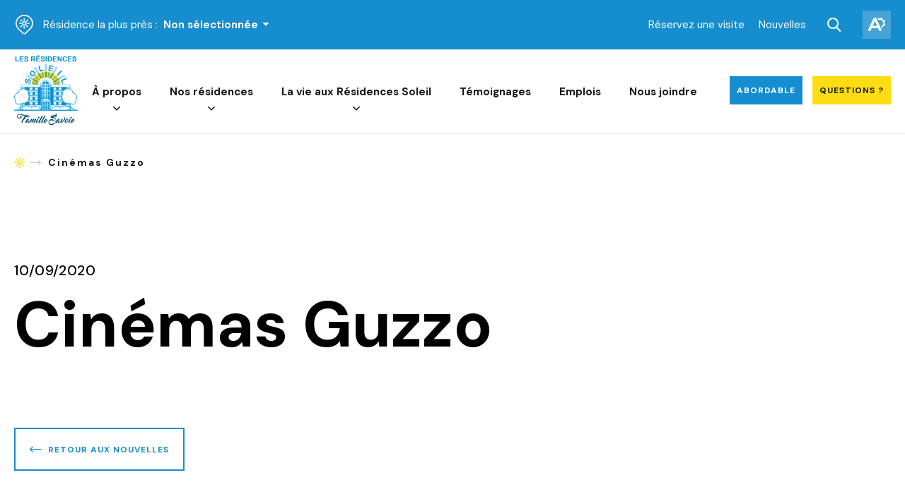

--- FILE ---
content_type: text/html; charset=UTF-8
request_url: https://residencessoleil.ca/point_of_interest/cinemas-guzzo/
body_size: 27401
content:
<!doctype html>
<html class='no-js' lang="fr-CA" prefix="og: https://ogp.me/ns#">
  <head>
  <!-- Google Tag Manager -->
  <script>(function(w,d,s,l,i){w[l]=w[l]||[];w[l].push({'gtm.start':
  new Date().getTime(),event:'gtm.js'});var f=d.getElementsByTagName(s)[0],
  j=d.createElement(s),dl=l!='dataLayer'?'&l='+l:'';j.async=true;j.src=
  'https://www.googletagmanager.com/gtm.js?id='+i+dl;f.parentNode.insertBefore(j,f);
  })(window,document,'script','dataLayer','GTM-MF586G8');</script>
  <!-- End Google Tag Manager -->
  
  <meta charset="utf-8">
  <meta http-equiv="x-ua-compatible" content="ie=edge">
  <meta name="viewport" content="width=device-width, initial-scale=1">
  
  
<link rel="manifest" href="https://residencessoleil.ca/wp-content/themes/residencessoleil.ca/assets/favicon/manifest.json">
<link rel="apple-touch-icon" sizes="180x180" href="https://residencessoleil.ca/wp-content/themes/residencessoleil.ca/assets/favicon/apple-touch-icon.png">
<link rel="icon" type="image/png" sizes="32x32" href="https://residencessoleil.ca/wp-content/themes/residencessoleil.ca/assets/favicon/favicon-32x32.png">
<link rel="icon" type="image/png" sizes="16x16" href="https://residencessoleil.ca/wp-content/themes/residencessoleil.ca/assets/favicon/favicon-16x16.png">
<link rel="shortcut icon" href="https://residencessoleil.ca/wp-content/themes/residencessoleil.ca/assets/favicon/favicon.ico">
<meta name="msapplication-config" content="https://residencessoleil.ca/wp-content/themes/residencessoleil.ca/assets/favicon/browserconfig.xml">

<meta name="apple-mobile-web-app-status-bar-style" content="#2F98D6">
<link rel="mask-icon" href="https://residencessoleil.ca/wp-content/themes/residencessoleil.ca/assets/favicon/safari-pinned-tab.svg" color="#2F98D6">
<meta name="msapplication-TileColor" content="#ffffff">
<meta name="theme-color" content="#ffffff">
	<style>img:is([sizes="auto" i], [sizes^="auto," i]) { contain-intrinsic-size: 3000px 1500px }</style>
	
<!-- Search Engine Optimization by Rank Math - https://rankmath.com/ -->
<title>Cinémas Guzzo - Les Résidences Soleil</title>
<link data-rocket-preload as="style" href="https://fonts.googleapis.com/css2?family=DM+Sans:wght@400;500;700&#038;family=Spartan:wght@600;800&#038;display=swap" rel="preload">
<link href="https://fonts.googleapis.com/css2?family=DM+Sans:wght@400;500;700&#038;family=Spartan:wght@600;800&#038;display=swap" media="print" onload="this.media=&#039;all&#039;" rel="stylesheet">
<noscript data-wpr-hosted-gf-parameters=""><link rel="stylesheet" href="https://fonts.googleapis.com/css2?family=DM+Sans:wght@400;500;700&#038;family=Spartan:wght@600;800&#038;display=swap"></noscript>
<meta name="robots" content="follow, index, max-snippet:-1, max-video-preview:-1, max-image-preview:large"/>
<link rel="canonical" href="https://residencessoleil.ca/point_of_interest/cinemas-guzzo/" />
<meta property="og:locale" content="fr_CA" />
<meta property="og:type" content="article" />
<meta property="og:title" content="Cinémas Guzzo - Les Résidences Soleil" />
<meta property="og:url" content="https://residencessoleil.ca/point_of_interest/cinemas-guzzo/" />
<meta property="og:site_name" content="Les Résidences Soleil" />
<meta property="article:publisher" content="https://www.facebook.com/LRSoleil/" />
<meta property="og:updated_time" content="2020-09-10T18:51:43-05:00" />
<meta property="og:image" content="https://residencessoleil.ca/wp-content/uploads/2020/09/img_partage.jpg" />
<meta property="og:image:secure_url" content="https://residencessoleil.ca/wp-content/uploads/2020/09/img_partage.jpg" />
<meta property="og:image:width" content="1500" />
<meta property="og:image:height" content="788" />
<meta property="og:image:alt" content="Cinémas Guzzo" />
<meta property="og:image:type" content="image/jpeg" />
<meta name="twitter:card" content="summary_large_image" />
<meta name="twitter:title" content="Cinémas Guzzo - Les Résidences Soleil" />
<meta name="twitter:site" content="@lrsoleil" />
<meta name="twitter:creator" content="@lrsoleil" />
<meta name="twitter:image" content="https://residencessoleil.ca/wp-content/uploads/2020/09/img_partage.jpg" />
<script type="application/ld+json" class="rank-math-schema">{"@context":"https://schema.org","@graph":[{"@type":"BreadcrumbList","@id":"https://residencessoleil.ca/point_of_interest/cinemas-guzzo/#breadcrumb","itemListElement":[{"@type":"ListItem","position":"1","item":{"@id":"https://residencessoleil.ca","name":"Home"}},{"@type":"ListItem","position":"2","item":{"@id":"https://residencessoleil.ca/point_of_interest/cinemas-guzzo/","name":"Cin\u00e9mas Guzzo"}}]}]}</script>
<!-- /Rank Math WordPress SEO plugin -->

<link rel='dns-prefetch' href='//a.omappapi.com' />
<link rel='dns-prefetch' href='//cdn-cookieyes.com' />
<link rel='dns-prefetch' href='//fonts.googleapis.com' />
<link href='https://fonts.gstatic.com' crossorigin rel='preconnect' />
<link rel='preconnect' href='https://code.jquery.com' />
<link rel="alternate" type="application/rss+xml" title="Les Résidences Soleil &raquo; Cinémas Guzzo Flux des commentaires" href="https://residencessoleil.ca/point_of_interest/cinemas-guzzo/feed/" />
<script type="text/javascript">
/* <![CDATA[ */
window._wpemojiSettings = {"baseUrl":"https:\/\/s.w.org\/images\/core\/emoji\/15.0.3\/72x72\/","ext":".png","svgUrl":"https:\/\/s.w.org\/images\/core\/emoji\/15.0.3\/svg\/","svgExt":".svg","source":{"concatemoji":"https:\/\/residencessoleil.ca\/wp-includes\/js\/wp-emoji-release.min.js?ver=6.7.2"}};
/*! This file is auto-generated */
!function(i,n){var o,s,e;function c(e){try{var t={supportTests:e,timestamp:(new Date).valueOf()};sessionStorage.setItem(o,JSON.stringify(t))}catch(e){}}function p(e,t,n){e.clearRect(0,0,e.canvas.width,e.canvas.height),e.fillText(t,0,0);var t=new Uint32Array(e.getImageData(0,0,e.canvas.width,e.canvas.height).data),r=(e.clearRect(0,0,e.canvas.width,e.canvas.height),e.fillText(n,0,0),new Uint32Array(e.getImageData(0,0,e.canvas.width,e.canvas.height).data));return t.every(function(e,t){return e===r[t]})}function u(e,t,n){switch(t){case"flag":return n(e,"\ud83c\udff3\ufe0f\u200d\u26a7\ufe0f","\ud83c\udff3\ufe0f\u200b\u26a7\ufe0f")?!1:!n(e,"\ud83c\uddfa\ud83c\uddf3","\ud83c\uddfa\u200b\ud83c\uddf3")&&!n(e,"\ud83c\udff4\udb40\udc67\udb40\udc62\udb40\udc65\udb40\udc6e\udb40\udc67\udb40\udc7f","\ud83c\udff4\u200b\udb40\udc67\u200b\udb40\udc62\u200b\udb40\udc65\u200b\udb40\udc6e\u200b\udb40\udc67\u200b\udb40\udc7f");case"emoji":return!n(e,"\ud83d\udc26\u200d\u2b1b","\ud83d\udc26\u200b\u2b1b")}return!1}function f(e,t,n){var r="undefined"!=typeof WorkerGlobalScope&&self instanceof WorkerGlobalScope?new OffscreenCanvas(300,150):i.createElement("canvas"),a=r.getContext("2d",{willReadFrequently:!0}),o=(a.textBaseline="top",a.font="600 32px Arial",{});return e.forEach(function(e){o[e]=t(a,e,n)}),o}function t(e){var t=i.createElement("script");t.src=e,t.defer=!0,i.head.appendChild(t)}"undefined"!=typeof Promise&&(o="wpEmojiSettingsSupports",s=["flag","emoji"],n.supports={everything:!0,everythingExceptFlag:!0},e=new Promise(function(e){i.addEventListener("DOMContentLoaded",e,{once:!0})}),new Promise(function(t){var n=function(){try{var e=JSON.parse(sessionStorage.getItem(o));if("object"==typeof e&&"number"==typeof e.timestamp&&(new Date).valueOf()<e.timestamp+604800&&"object"==typeof e.supportTests)return e.supportTests}catch(e){}return null}();if(!n){if("undefined"!=typeof Worker&&"undefined"!=typeof OffscreenCanvas&&"undefined"!=typeof URL&&URL.createObjectURL&&"undefined"!=typeof Blob)try{var e="postMessage("+f.toString()+"("+[JSON.stringify(s),u.toString(),p.toString()].join(",")+"));",r=new Blob([e],{type:"text/javascript"}),a=new Worker(URL.createObjectURL(r),{name:"wpTestEmojiSupports"});return void(a.onmessage=function(e){c(n=e.data),a.terminate(),t(n)})}catch(e){}c(n=f(s,u,p))}t(n)}).then(function(e){for(var t in e)n.supports[t]=e[t],n.supports.everything=n.supports.everything&&n.supports[t],"flag"!==t&&(n.supports.everythingExceptFlag=n.supports.everythingExceptFlag&&n.supports[t]);n.supports.everythingExceptFlag=n.supports.everythingExceptFlag&&!n.supports.flag,n.DOMReady=!1,n.readyCallback=function(){n.DOMReady=!0}}).then(function(){return e}).then(function(){var e;n.supports.everything||(n.readyCallback(),(e=n.source||{}).concatemoji?t(e.concatemoji):e.wpemoji&&e.twemoji&&(t(e.twemoji),t(e.wpemoji)))}))}((window,document),window._wpemojiSettings);
/* ]]> */
</script>
<style id='wp-emoji-styles-inline-css' type='text/css'>

	img.wp-smiley, img.emoji {
		display: inline !important;
		border: none !important;
		box-shadow: none !important;
		height: 1em !important;
		width: 1em !important;
		margin: 0 0.07em !important;
		vertical-align: -0.1em !important;
		background: none !important;
		padding: 0 !important;
	}
</style>
<link rel='stylesheet' id='wp-block-library-css' href='https://residencessoleil.ca/wp-includes/css/dist/block-library/style.min.css?ver=6.7.2' type='text/css' media='all' />
<style id='lcb-logo-carousel-style-inline-css' type='text/css'>
.wp-block-lcb-logo-carousel{padding:0 30px;position:relative}.wp-block-lcb-logo-carousel.alcb__active_pagination{padding:40px 30px}.wp-block-lcb-logo-carousel .swiper-wrapper{align-items:center}.wp-block-lcb-logo-carousel .alcb__logo-item{box-sizing:border-box;overflow:hidden;position:relative}.wp-block-lcb-logo-carousel .alcb__logo-item:hover .alcb__logo-caption.caption__hover{height:auto;opacity:1;transform:translateY(0);visibility:visible}.wp-block-lcb-logo-carousel .alcb__logo-caption{bottom:0;font-size:14px;left:0;line-height:2;padding:0 10px;position:absolute;text-align:center;width:100%}.wp-block-lcb-logo-carousel .alcb__logo-caption.caption__hover{height:0;opacity:0;transform:translateY(10px);transition:all .3s ease-in-out;visibility:hidden}.wp-block-lcb-logo-carousel .alcb__logo-image{align-items:center;display:flex;justify-content:center;padding:5px;text-align:center}.wp-block-lcb-logo-carousel .alcb__logo-image img{max-width:100%;transition:.2s ease-in-out}.wp-block-lcb-logo-carousel .alcb__logo-image.alcb__normal_to_gray:hover img{filter:grayscale(100%)}.wp-block-lcb-logo-carousel .alcb__logo-image.alcb__zoom_in:hover img,.wp-block-lcb-logo-carousel .alcb__logo-image.alcb__zoom_out img{transform:scale(1.1)}.wp-block-lcb-logo-carousel .alcb__logo-image.alcb__zoom_out:hover img{transform:scale(1)}.wp-block-lcb-logo-carousel .swiper-button-next,.wp-block-lcb-logo-carousel .swiper-button-prev{color:#000;transition:.3s ease-in-out}.wp-block-lcb-logo-carousel .swiper-button-prev,.wp-block-lcb-logo-carousel .swiper-rtl .swiper-button-next{left:0}.wp-block-lcb-logo-carousel .swiper-button-next,.wp-block-lcb-logo-carousel .swiper-rtl .swiper-button-prev{right:0}.wp-block-lcb-logo-carousel .swiper-button-next:after,.wp-block-lcb-logo-carousel .swiper-button-prev:after{font-size:20px;text-align:center}.wp-block-lcb-logo-carousel .custom-nav:after{display:none!important}.wp-block-lcb-logo-carousel .custom-nav img{max-width:100%}.wp-block-lcb-logo-carousel .navigation.nav-pos{display:flex;gap:4px;position:absolute}.wp-block-lcb-logo-carousel .navigation.nav-pos .alcb__next,.wp-block-lcb-logo-carousel .navigation.nav-pos .alcb__prev{margin:0;position:relative}.wp-block-lcb-logo-carousel .navigation.top-left{left:0;top:0}.wp-block-lcb-logo-carousel .navigation.top-center{left:50%;top:0;transform:translateX(-50%)}.wp-block-lcb-logo-carousel .navigation.top-right{right:0;top:0}.wp-block-lcb-logo-carousel .navigation.bottom-left{bottom:0;left:0}.wp-block-lcb-logo-carousel .navigation.bottom-center{bottom:0;left:50%;transform:translateX(-50%)}.wp-block-lcb-logo-carousel .navigation.bottom-right{bottom:0;right:0}@media screen and (max-width:767px){.wp-block-lcb-logo-carousel.alcb__active_pagination{padding:30px 30px 40px}}

</style>
<style id='lcb-logo-style-inline-css' type='text/css'>
.wp-block-lcb-logo .logo-wrapper{border:1px solid #181616;box-sizing:border-box;display:block;flex-direction:column;overflow:hidden;position:relative}.wp-block-lcb-logo .logo-wrapper:hover .logo-content.cv_hover{opacity:1;transform:translateY(0);visibility:visible}.wp-block-lcb-logo .logo-wrapper:hover .logo-content.cv_hover.slide-down{transform:translateY(0)}.wp-block-lcb-logo .logo-wrapper:hover .logo-content.cv_hover.slide-left,.wp-block-lcb-logo .logo-wrapper:hover .logo-content.cv_hover.slide-right{transform:translateX(0)}.wp-block-lcb-logo .logo-wrapper:hover .logo-content.cv_hover.scale{transform:scale(1)}.wp-block-lcb-logo .logo-wrapper.flex{align-items:center;display:flex;gap:10px}.wp-block-lcb-logo .logo-wrapper.vc_left .logo-content,.wp-block-lcb-logo .logo-wrapper.vc_right .logo-content{width:100%}.wp-block-lcb-logo .logo-wrapper.vc_top{flex-direction:column-reverse}.wp-block-lcb-logo .logo-wrapper.vc_left{flex-direction:row-reverse}.wp-block-lcb-logo .logo-wrapper.vc_right{flex-direction:row}.wp-block-lcb-logo .logo-content{text-align:center}.wp-block-lcb-logo .logo-content.overlay{align-items:center;display:flex;justify-content:center}.wp-block-lcb-logo .logo-content.cv_hover{background-color:rgba(0,0,0,.7);bottom:0;color:#fff;font-size:14px;height:auto;left:0;opacity:0;padding:5px;position:absolute;transform:translateY(100%);transition:all .3s ease-in-out;visibility:hidden;width:100%}.wp-block-lcb-logo .logo-content.cv_hover.top{bottom:auto;top:0}.wp-block-lcb-logo .logo-content.cv_hover.overlay{height:100%}.wp-block-lcb-logo .logo-content.cv_hover.slide-down{transform:translateY(-100%)}.wp-block-lcb-logo .logo-content.cv_hover.slide-left{transform:translateX(-100%)}.wp-block-lcb-logo .logo-content.cv_hover.slide-right{transform:translateX(100%)}.wp-block-lcb-logo .logo-content.cv_hover.scale{transform:scale(0)}.wp-block-lcb-logo .alcb__logo-caption{font-size:16px}.wp-block-lcb-logo .alcb__logo-description{font-size:14px}.wp-block-lcb-logo .logo-img{align-items:center;display:flex;justify-content:center;margin-left:auto;margin-right:auto}.wp-block-lcb-logo .logo-img img{max-width:100%;transition:.2s ease-in-out}.wp-block-lcb-logo .logo-img.alcb__normal_to_gray:hover img{filter:grayscale(100%)}.wp-block-lcb-logo .logo-img.alcb__zoom_in:hover img,.wp-block-lcb-logo .logo-img.alcb__zoom_out img{transform:scale(1.1)}.wp-block-lcb-logo .logo-img.alcb__zoom_out:hover img{transform:scale(1)}

</style>
<style id='lcb-grid-logo-style-inline-css' type='text/css'>
.wp-block-lcb-grid-logo .gallery-inner{display:grid;gap:15px;grid-template-columns:repeat(4,1fr)}.wp-block-lcb-grid-logo .image-item{height:100px;width:100px}.wp-block-lcb-grid-logo .image-item img{height:100%;-o-object-fit:contain;object-fit:contain;transition:transform .3s ease,filter .3s ease;width:100%}.wp-block-lcb-grid-logo .image-gallery{display:flex;gap:20px}.wp-block-lcb-grid-logo .image-gallery.normal_to_gray .image-item:hover{filter:grayscale(100%);transition:filter .3s ease}.wp-block-lcb-grid-logo .image-gallery.zoom_in .image-item:hover{transform:scale(1.1);transition:transform .3s ease}.wp-block-lcb-grid-logo .image-gallery.zoom_out .image-item:hover{transform:scale(.9);transition:transform .3s ease}

</style>
<style id='gutena-testimonials-style-inline-css' type='text/css'>
.gutena-testimonial-block{text-align:left}.gutena-testimonial-block.align-center{text-align:center}.gutena-testimonial-block.align-center .gutena-testimonial-icon-block,.gutena-testimonial-block.align-center .gutena-testimonial-rating-block{justify-content:center}.gutena-testimonial-block.align-center .gutena-testimonial-details-block.image-top,.gutena-testimonial-block.align-center .gutena-testimonial-details-block.image-top .gutena-testimonial-details-content{align-items:center}.gutena-testimonial-block.align-right{text-align:right}.gutena-testimonial-block.align-right .gutena-testimonial-icon-block,.gutena-testimonial-block.align-right .gutena-testimonial-rating-block{justify-content:flex-end}.gutena-testimonial-block.align-right .gutena-testimonial-details-block.image-side{flex-direction:row-reverse}.gutena-testimonial-block.align-right .gutena-testimonial-details-block.image-side .gutena-testimonial-details-image{margin-left:10px;margin-right:0}.gutena-testimonial-block.align-right .gutena-testimonial-details-block.image-side .gutena-testimonial-details-content,.gutena-testimonial-block.align-right .gutena-testimonial-details-block.image-top,.gutena-testimonial-block.align-right .gutena-testimonial-details-block.image-top .gutena-testimonial-details-content{align-items:flex-end}.gutena-testimonial-block.has-box-shadow .gutena-testimonial-item-block:not(.editor){box-shadow:var(--gutena--testimonial-slider-box-shadow)}.gutena-testimonial-block.has-box-shadow .tns-outer .tns-ovh{padding:var(--gutena--testimonial-slider-container-padding)}.gutena-testimonial-block .gutena-testimonial-item-block{min-height:calc(var(--gutena--testimonial-slider-min-height)*1px);padding:var(--gutena--testimonial-slider-padding)}@media only screen and (max-width:780px){.gutena-testimonial-block .gutena-testimonial-item-block{min-height:calc(var(--gutena--testimonial-slider-min-height-tablet, var(--gutena--testimonial-slider-min-height))*1px);padding:var(--gutena--testimonial-slider-padding-tablet,var(--gutena--testimonial-slider-padding))}}@media only screen and (max-width:360px){.gutena-testimonial-block .gutena-testimonial-item-block{min-height:calc(var(--gutena--testimonial-slider-min-height-mobile, var(--gutena--testimonial-slider-min-height-tablet))*1px);padding:var(--gutena--testimonial-slider-padding-mobile,var(--gutena--testimonial-slider-padding-tablet,var(--gutena--testimonial-slider-padding)))}}.gutena-testimonial-block .gutena-testimonial-item-block .gutena-testimonial-text-block{color:var(--gutena--testimonial-text-color);font-family:var(--gutena--testimonial-text-font-family,var(--wp--custom--typography--font-family--secondary));font-size:var(--gutena--testimonial-text-font-size,var(--wp--custom--typography--font-size--p));font-style:var(--gutena--testimonial-text-font-style,inherit);font-weight:var(--gutena--testimonial-text-font-weight);line-height:var(--gutena--testimonial-text-line-height,var(--wp--custom--typography--line-height--p));text-transform:var(--gutena--testimonial-text-text-transform)}.gutena-testimonial-block .gutena-testimonial-icon-block{align-items:center;display:flex;justify-content:flex-start;margin:0;margin-bottom:calc(var(--gutena--testimonial-quote-icon-spacing, 5)*1px);padding:0}.gutena-testimonial-block .gutena-testimonial-icon-block svg{fill:var(--gutena--testimonial-quote-icon-color);height:calc(var(--gutena--testimonial-quote-icon-size, 25)*1px);margin:0;padding:0;width:calc(var(--gutena--testimonial-quote-icon-size, 25)*1px)}.gutena-testimonial-block .gutena-testimonial-rating-block{align-items:center;display:flex;justify-content:flex-start;margin:0;margin-bottom:calc(var(--gutena--testimonial-rating-spacing, 20)*1px);padding:0}.gutena-testimonial-block .gutena-testimonial-rating-block svg{fill:var(--gutena--testimonial-rating-color);height:calc(var(--gutena--testimonial-rating-icon-size, 25)*1px);margin:0;padding:0;width:calc(var(--gutena--testimonial-rating-icon-size, 25)*1px)}.gutena-testimonial-block .gutena-testimonial-details-block{align-items:center;display:inline-flex;flex-direction:row;justify-content:center;margin-top:calc(var(--gutena--testimonial-space-before-details)*1px)}.gutena-testimonial-block .gutena-testimonial-details-block.image-side .gutena-testimonial-details-image{margin-left:0;margin-right:10px}.gutena-testimonial-block .gutena-testimonial-details-block.image-top{align-items:flex-start;flex-direction:column}.gutena-testimonial-block .gutena-testimonial-details-block.image-top .gutena-testimonial-details-image{margin:0 0 10px}.gutena-testimonial-block .gutena-testimonial-details-block .gutena-testimonial-details-image{line-height:0}.gutena-testimonial-block .gutena-testimonial-details-block .gutena-testimonial-details-image img{border-radius:50%;height:calc(var(--gutena--testimonial-image-size, 50)*1px);width:calc(var(--gutena--testimonial-image-size, 50)*1px)}.gutena-testimonial-block .gutena-testimonial-details-block .gutena-testimonial-details-content{align-items:flex-start;display:flex;flex-direction:column;justify-content:center}.gutena-testimonial-block .gutena-testimonial-details-block .gutena-testimonial-details-content .gutena-testimonial-name{color:var(--gutena--testimonial-name-color);font-family:var(--gutena--testimonial-name-font-family);font-size:var(--gutena--testimonial-name-font-size);font-style:var(--gutena--testimonial-name-font-style);font-weight:var(--gutena--testimonial-name-font-weight);line-height:var(--gutena--testimonial-name-line-height);text-transform:var(--gutena--testimonial-name-text-transform)}.gutena-testimonial-block .gutena-testimonial-details-block .gutena-testimonial-details-content .gutena-testimonial-title{color:var(--gutena--testimonial-position-color);font-family:var(--gutena--testimonial-position-font-family);font-size:var(--gutena--testimonial-position-font-size);font-style:var(--gutena--testimonial-position-font-style);font-weight:var(--gutena--testimonial-position-font-weight);line-height:var(--gutena--testimonial-position-line-height);text-transform:var(--gutena--testimonial-position-text-transform)}.gutena-testimonial-block .tns-outer{padding:0!important}.gutena-testimonial-block .tns-outer [hidden]{display:none!important}.gutena-testimonial-block .tns-outer [aria-controls],.gutena-testimonial-block .tns-outer [data-action]{cursor:pointer}.gutena-testimonial-block .tns-slider{transition:all 0s}.gutena-testimonial-block .tns-slider>.tns-item{box-sizing:border-box}.gutena-testimonial-block .tns-horizontal.tns-subpixel{white-space:nowrap}.gutena-testimonial-block .tns-horizontal.tns-subpixel>.tns-item{display:inline-block;vertical-align:top;white-space:normal}.gutena-testimonial-block .tns-horizontal.tns-no-subpixel:after{clear:both;content:"";display:table}.gutena-testimonial-block .tns-horizontal.tns-no-subpixel>.tns-item{float:left}.gutena-testimonial-block .tns-horizontal.tns-carousel.tns-no-subpixel>.tns-item{margin-right:-100%}.gutena-testimonial-block .tns-no-calc{left:0;position:relative}.gutena-testimonial-block .tns-gallery{left:0;min-height:1px;position:relative}.gutena-testimonial-block .tns-gallery>.tns-item{left:-100%;position:absolute;transition:transform 0s,opacity 0s}.gutena-testimonial-block .tns-gallery>.tns-slide-active{left:auto!important;position:relative}.gutena-testimonial-block .tns-gallery>.tns-moving{transition:all .25s}.gutena-testimonial-block .tns-autowidth{display:inline-block}.gutena-testimonial-block .tns-lazy-img{opacity:.6;transition:opacity .6s}.gutena-testimonial-block .tns-lazy-img.tns-complete{opacity:1}.gutena-testimonial-block .tns-ah{transition:height 0s}.gutena-testimonial-block .tns-ovh{overflow:hidden}.gutena-testimonial-block .tns-visually-hidden{left:-10000em;position:absolute}.gutena-testimonial-block .tns-transparent{opacity:0;visibility:hidden}.gutena-testimonial-block .tns-fadeIn{filter:alpha(opacity=100);opacity:1;z-index:0}.gutena-testimonial-block .tns-fadeOut,.gutena-testimonial-block .tns-normal{filter:alpha(opacity=0);opacity:0;z-index:-1}.gutena-testimonial-block .tns-vpfix{white-space:nowrap}.gutena-testimonial-block .tns-vpfix>div,.gutena-testimonial-block .tns-vpfix>li{display:inline-block}.gutena-testimonial-block .tns-t-subp2{height:10px;margin:0 auto;overflow:hidden;position:relative;width:310px}.gutena-testimonial-block .tns-t-ct{position:absolute;right:0;width:2333.33333%}.gutena-testimonial-block .tns-t-ct:after{clear:both;content:"";display:table}.gutena-testimonial-block .tns-t-ct>div{float:left;height:10px;width:1.42857%}.gutena-testimonial-block.has-nav-arrow .tns-outer .tns-ovh{margin:0 calc(var(--gutena--testimonial-nav-arrow-spacing, 30)*1px)}.gutena-testimonial-block.has-nav-arrow.has-nav-dot .tns-outer .tns-controls button{top:calc(50% - var(--gutena--testimonial-nav-arrow-position, 0)*1px)}.gutena-testimonial-block .tns-outer{position:relative}.gutena-testimonial-block .tns-outer .tns-controls button{background-color:transparent;border:none;border-radius:0;box-shadow:none;color:var(--gutena--testimonial-nav-arrow-normal-color,#000);display:block;font-size:0;line-height:0px;outline:none;padding:0;position:absolute;text-align:center;top:50%;transform:translateY(-50%);transition:opacity .25s ease-in-out;z-index:10}.gutena-testimonial-block .tns-outer .tns-controls button:hover{color:var(--gutena--testimonial-nav-arrow-hover-color,#000)}.gutena-testimonial-block .tns-outer .tns-controls button[data-controls=prev]{left:0}.gutena-testimonial-block .tns-outer .tns-controls button[data-controls=prev]:before{border-style:solid;border-width:2px 2px 0 0;content:"";display:inline-block;height:calc(var(--gutena--testimonial-nav-arrow-size, 10)*1px);left:2px;position:relative;top:0;transform:rotate(-135deg);vertical-align:top;width:calc(var(--gutena--testimonial-nav-arrow-size, 10)*1px)}.gutena-testimonial-block .tns-outer .tns-controls button[data-controls=next]{right:2px}.gutena-testimonial-block .tns-outer .tns-controls button[data-controls=next]:before{border-style:solid;border-width:2px 2px 0 0;content:"";display:inline-block;height:calc(var(--gutena--testimonial-nav-arrow-size, 10)*1px);left:-2px;position:relative;top:0;transform:rotate(45deg);vertical-align:top;width:calc(var(--gutena--testimonial-nav-arrow-size, 10)*1px)}.gutena-testimonial-block .tns-outer .tns-nav{align-items:center;display:flex;gap:calc(var(--gutena--testimonial-nav-dot-gap, 12)*1px);justify-content:center;margin-top:calc(var(--gutena--testimonial-nav-dot-spacing, 15)*1px);position:relative}.gutena-testimonial-block .tns-outer .tns-nav button{background:0 0;background-color:var(--gutena--testimonial-nav-dot-normal-color,#b9caf5);border:0;border-radius:50% 50% 50% 50%;color:transparent;cursor:pointer;font-size:0;height:calc(var(--gutena--testimonial-nav-dot-size, 10)*1px);line-height:0;margin:0;outline:0;padding:0;width:calc(var(--gutena--testimonial-nav-dot-size, 10)*1px)}.gutena-testimonial-block .tns-outer .tns-nav button.tns-nav-active{background-color:var(--gutena--testimonial-nav-dot-active-color,#3f6de4)}.gutena-testimonial-block .tns-outer .tns-nav button:after,.gutena-testimonial-block .tns-outer .tns-nav button:before{display:none}

</style>
<link data-minify="1" rel='stylesheet' id='ilb-icon-list-style-css' href='https://residencessoleil.ca/wp-content/cache/min/1/wp-content/plugins/icon-list-block/build/view.css?ver=1767651836' type='text/css' media='all' />
<link data-minify="1" rel='stylesheet' id='alcb-swiper-css' href='https://residencessoleil.ca/wp-content/cache/min/1/wp-content/plugins/awesome-logo-carousel-block/inc/assets/css/swiper-bundle.min.css?ver=1767651836' type='text/css' media='all' />
<link data-minify="1" rel='stylesheet' id='fontAwesome-css' href='https://residencessoleil.ca/wp-content/cache/min/1/wp-content/plugins/icon-list-block/assets/css/font-awesome.min.css?ver=1767651836' type='text/css' media='all' />
<style id='classic-theme-styles-inline-css' type='text/css'>
/*! This file is auto-generated */
.wp-block-button__link{color:#fff;background-color:#32373c;border-radius:9999px;box-shadow:none;text-decoration:none;padding:calc(.667em + 2px) calc(1.333em + 2px);font-size:1.125em}.wp-block-file__button{background:#32373c;color:#fff;text-decoration:none}
</style>
<style id='global-styles-inline-css' type='text/css'>
:root{--wp--preset--aspect-ratio--square: 1;--wp--preset--aspect-ratio--4-3: 4/3;--wp--preset--aspect-ratio--3-4: 3/4;--wp--preset--aspect-ratio--3-2: 3/2;--wp--preset--aspect-ratio--2-3: 2/3;--wp--preset--aspect-ratio--16-9: 16/9;--wp--preset--aspect-ratio--9-16: 9/16;--wp--preset--color--black: #000000;--wp--preset--color--cyan-bluish-gray: #abb8c3;--wp--preset--color--white: #ffffff;--wp--preset--color--pale-pink: #f78da7;--wp--preset--color--vivid-red: #cf2e2e;--wp--preset--color--luminous-vivid-orange: #ff6900;--wp--preset--color--luminous-vivid-amber: #fcb900;--wp--preset--color--light-green-cyan: #7bdcb5;--wp--preset--color--vivid-green-cyan: #00d084;--wp--preset--color--pale-cyan-blue: #8ed1fc;--wp--preset--color--vivid-cyan-blue: #0693e3;--wp--preset--color--vivid-purple: #9b51e0;--wp--preset--color--primary: #158DCE;--wp--preset--color--secondary: #FFC145;--wp--preset--gradient--vivid-cyan-blue-to-vivid-purple: linear-gradient(135deg,rgba(6,147,227,1) 0%,rgb(155,81,224) 100%);--wp--preset--gradient--light-green-cyan-to-vivid-green-cyan: linear-gradient(135deg,rgb(122,220,180) 0%,rgb(0,208,130) 100%);--wp--preset--gradient--luminous-vivid-amber-to-luminous-vivid-orange: linear-gradient(135deg,rgba(252,185,0,1) 0%,rgba(255,105,0,1) 100%);--wp--preset--gradient--luminous-vivid-orange-to-vivid-red: linear-gradient(135deg,rgba(255,105,0,1) 0%,rgb(207,46,46) 100%);--wp--preset--gradient--very-light-gray-to-cyan-bluish-gray: linear-gradient(135deg,rgb(238,238,238) 0%,rgb(169,184,195) 100%);--wp--preset--gradient--cool-to-warm-spectrum: linear-gradient(135deg,rgb(74,234,220) 0%,rgb(151,120,209) 20%,rgb(207,42,186) 40%,rgb(238,44,130) 60%,rgb(251,105,98) 80%,rgb(254,248,76) 100%);--wp--preset--gradient--blush-light-purple: linear-gradient(135deg,rgb(255,206,236) 0%,rgb(152,150,240) 100%);--wp--preset--gradient--blush-bordeaux: linear-gradient(135deg,rgb(254,205,165) 0%,rgb(254,45,45) 50%,rgb(107,0,62) 100%);--wp--preset--gradient--luminous-dusk: linear-gradient(135deg,rgb(255,203,112) 0%,rgb(199,81,192) 50%,rgb(65,88,208) 100%);--wp--preset--gradient--pale-ocean: linear-gradient(135deg,rgb(255,245,203) 0%,rgb(182,227,212) 50%,rgb(51,167,181) 100%);--wp--preset--gradient--electric-grass: linear-gradient(135deg,rgb(202,248,128) 0%,rgb(113,206,126) 100%);--wp--preset--gradient--midnight: linear-gradient(135deg,rgb(2,3,129) 0%,rgb(40,116,252) 100%);--wp--preset--font-size--small: 14px;--wp--preset--font-size--medium: 20px;--wp--preset--font-size--large: 18px;--wp--preset--font-size--x-large: 42px;--wp--preset--spacing--20: 0.44rem;--wp--preset--spacing--30: 0.67rem;--wp--preset--spacing--40: 1rem;--wp--preset--spacing--50: 1.5rem;--wp--preset--spacing--60: 2.25rem;--wp--preset--spacing--70: 3.38rem;--wp--preset--spacing--80: 5.06rem;--wp--preset--shadow--natural: 6px 6px 9px rgba(0, 0, 0, 0.2);--wp--preset--shadow--deep: 12px 12px 50px rgba(0, 0, 0, 0.4);--wp--preset--shadow--sharp: 6px 6px 0px rgba(0, 0, 0, 0.2);--wp--preset--shadow--outlined: 6px 6px 0px -3px rgba(255, 255, 255, 1), 6px 6px rgba(0, 0, 0, 1);--wp--preset--shadow--crisp: 6px 6px 0px rgba(0, 0, 0, 1);}:where(.is-layout-flex){gap: 0.5em;}:where(.is-layout-grid){gap: 0.5em;}body .is-layout-flex{display: flex;}.is-layout-flex{flex-wrap: wrap;align-items: center;}.is-layout-flex > :is(*, div){margin: 0;}body .is-layout-grid{display: grid;}.is-layout-grid > :is(*, div){margin: 0;}:where(.wp-block-columns.is-layout-flex){gap: 2em;}:where(.wp-block-columns.is-layout-grid){gap: 2em;}:where(.wp-block-post-template.is-layout-flex){gap: 1.25em;}:where(.wp-block-post-template.is-layout-grid){gap: 1.25em;}.has-black-color{color: var(--wp--preset--color--black) !important;}.has-cyan-bluish-gray-color{color: var(--wp--preset--color--cyan-bluish-gray) !important;}.has-white-color{color: var(--wp--preset--color--white) !important;}.has-pale-pink-color{color: var(--wp--preset--color--pale-pink) !important;}.has-vivid-red-color{color: var(--wp--preset--color--vivid-red) !important;}.has-luminous-vivid-orange-color{color: var(--wp--preset--color--luminous-vivid-orange) !important;}.has-luminous-vivid-amber-color{color: var(--wp--preset--color--luminous-vivid-amber) !important;}.has-light-green-cyan-color{color: var(--wp--preset--color--light-green-cyan) !important;}.has-vivid-green-cyan-color{color: var(--wp--preset--color--vivid-green-cyan) !important;}.has-pale-cyan-blue-color{color: var(--wp--preset--color--pale-cyan-blue) !important;}.has-vivid-cyan-blue-color{color: var(--wp--preset--color--vivid-cyan-blue) !important;}.has-vivid-purple-color{color: var(--wp--preset--color--vivid-purple) !important;}.has-black-background-color{background-color: var(--wp--preset--color--black) !important;}.has-cyan-bluish-gray-background-color{background-color: var(--wp--preset--color--cyan-bluish-gray) !important;}.has-white-background-color{background-color: var(--wp--preset--color--white) !important;}.has-pale-pink-background-color{background-color: var(--wp--preset--color--pale-pink) !important;}.has-vivid-red-background-color{background-color: var(--wp--preset--color--vivid-red) !important;}.has-luminous-vivid-orange-background-color{background-color: var(--wp--preset--color--luminous-vivid-orange) !important;}.has-luminous-vivid-amber-background-color{background-color: var(--wp--preset--color--luminous-vivid-amber) !important;}.has-light-green-cyan-background-color{background-color: var(--wp--preset--color--light-green-cyan) !important;}.has-vivid-green-cyan-background-color{background-color: var(--wp--preset--color--vivid-green-cyan) !important;}.has-pale-cyan-blue-background-color{background-color: var(--wp--preset--color--pale-cyan-blue) !important;}.has-vivid-cyan-blue-background-color{background-color: var(--wp--preset--color--vivid-cyan-blue) !important;}.has-vivid-purple-background-color{background-color: var(--wp--preset--color--vivid-purple) !important;}.has-black-border-color{border-color: var(--wp--preset--color--black) !important;}.has-cyan-bluish-gray-border-color{border-color: var(--wp--preset--color--cyan-bluish-gray) !important;}.has-white-border-color{border-color: var(--wp--preset--color--white) !important;}.has-pale-pink-border-color{border-color: var(--wp--preset--color--pale-pink) !important;}.has-vivid-red-border-color{border-color: var(--wp--preset--color--vivid-red) !important;}.has-luminous-vivid-orange-border-color{border-color: var(--wp--preset--color--luminous-vivid-orange) !important;}.has-luminous-vivid-amber-border-color{border-color: var(--wp--preset--color--luminous-vivid-amber) !important;}.has-light-green-cyan-border-color{border-color: var(--wp--preset--color--light-green-cyan) !important;}.has-vivid-green-cyan-border-color{border-color: var(--wp--preset--color--vivid-green-cyan) !important;}.has-pale-cyan-blue-border-color{border-color: var(--wp--preset--color--pale-cyan-blue) !important;}.has-vivid-cyan-blue-border-color{border-color: var(--wp--preset--color--vivid-cyan-blue) !important;}.has-vivid-purple-border-color{border-color: var(--wp--preset--color--vivid-purple) !important;}.has-vivid-cyan-blue-to-vivid-purple-gradient-background{background: var(--wp--preset--gradient--vivid-cyan-blue-to-vivid-purple) !important;}.has-light-green-cyan-to-vivid-green-cyan-gradient-background{background: var(--wp--preset--gradient--light-green-cyan-to-vivid-green-cyan) !important;}.has-luminous-vivid-amber-to-luminous-vivid-orange-gradient-background{background: var(--wp--preset--gradient--luminous-vivid-amber-to-luminous-vivid-orange) !important;}.has-luminous-vivid-orange-to-vivid-red-gradient-background{background: var(--wp--preset--gradient--luminous-vivid-orange-to-vivid-red) !important;}.has-very-light-gray-to-cyan-bluish-gray-gradient-background{background: var(--wp--preset--gradient--very-light-gray-to-cyan-bluish-gray) !important;}.has-cool-to-warm-spectrum-gradient-background{background: var(--wp--preset--gradient--cool-to-warm-spectrum) !important;}.has-blush-light-purple-gradient-background{background: var(--wp--preset--gradient--blush-light-purple) !important;}.has-blush-bordeaux-gradient-background{background: var(--wp--preset--gradient--blush-bordeaux) !important;}.has-luminous-dusk-gradient-background{background: var(--wp--preset--gradient--luminous-dusk) !important;}.has-pale-ocean-gradient-background{background: var(--wp--preset--gradient--pale-ocean) !important;}.has-electric-grass-gradient-background{background: var(--wp--preset--gradient--electric-grass) !important;}.has-midnight-gradient-background{background: var(--wp--preset--gradient--midnight) !important;}.has-small-font-size{font-size: var(--wp--preset--font-size--small) !important;}.has-medium-font-size{font-size: var(--wp--preset--font-size--medium) !important;}.has-large-font-size{font-size: var(--wp--preset--font-size--large) !important;}.has-x-large-font-size{font-size: var(--wp--preset--font-size--x-large) !important;}
:where(.wp-block-post-template.is-layout-flex){gap: 1.25em;}:where(.wp-block-post-template.is-layout-grid){gap: 1.25em;}
:where(.wp-block-columns.is-layout-flex){gap: 2em;}:where(.wp-block-columns.is-layout-grid){gap: 2em;}
:root :where(.wp-block-pullquote){font-size: 1.5em;line-height: 1.6;}
</style>
<link rel='stylesheet' id='wpml-menu-item-0-css' href='https://residencessoleil.ca/wp-content/plugins/sitepress-multilingual-cms/templates/language-switchers/menu-item/style.min.css?ver=1' type='text/css' media='all' />
<link rel='stylesheet' id='gosign-gallery-box-slick-slider-css-css' href='https://residencessoleil.ca/wp-content/plugins/gosign-gallery-box-block/assets/vendor/slick/css/slick.min.css?ver=6.7.2' type='text/css' media='all' />
<link data-minify="1" rel='stylesheet' id='gosign-gallery-box-slick-slider-css-theme-css' href='https://residencessoleil.ca/wp-content/cache/min/1/wp-content/plugins/gosign-gallery-box-block/assets/vendor/slick/css/slick-theme.min.css?ver=1767651836' type='text/css' media='all' />
<link rel='stylesheet' id='gosign-gallery-box-fancybox-css-css' href='https://residencessoleil.ca/wp-content/plugins/gosign-gallery-box-block/assets/vendor/fancybox/dist/jquery.fancybox.min.css?ver=6.7.2' type='text/css' media='all' />
<link rel='stylesheet' id='gosign-gallery-box-block-frontend-css-css' href='https://residencessoleil.ca/wp-content/plugins/gosign-gallery-box-block/blocks/style.min.css?ver=1755542574' type='text/css' media='all' />

<link data-minify="1" rel='stylesheet' id='sage-css-css' href='https://residencessoleil.ca/wp-content/cache/min/1/wp-content/themes/residencessoleil.ca/dist/styles/main.css?ver=1767651836' type='text/css' media='all' />
<link data-minify="1" rel='stylesheet' id='sage-accessibility-css-css' href='https://residencessoleil.ca/wp-content/cache/min/1/wp-content/themes/residencessoleil.ca/dist/styles/main.css?ver=1767651836' type='text/css' media='all' />
<link data-minify="1" rel='stylesheet' id='flickity/css-css' href='https://residencessoleil.ca/wp-content/cache/min/1/wp-content/themes/residencessoleil.ca/dist/styles/flickity.css?ver=1767651836' type='text/css' media='all' />
<link data-minify="1" rel='stylesheet' id='fancybox/css-css' href='https://residencessoleil.ca/wp-content/cache/min/1/wp-content/themes/residencessoleil.ca/dist/styles/fancybox.css?ver=1767651836' type='text/css' media='all' />
<script data-minify="1" type="text/javascript" src="https://residencessoleil.ca/wp-content/cache/min/1/jquery-3.5.1.min.js?ver=1767651836" id="jquery-js"></script>
<script type="text/javascript" src="https://residencessoleil.ca/wp-content/plugins/gosign-gallery-box-block/assets/vendor/slick/js/slick.min.js?ver=6.7.2" id="gosign-gallery-box-slick-slider-js"></script>
<script type="text/javascript" src="https://residencessoleil.ca/wp-content/plugins/gosign-gallery-box-block/assets/vendor/fancybox/dist/jquery.fancybox.min.js?ver=6.7.2" id="gosign-gallery-box-fancybox-js-js"></script>
<script type="text/javascript" src="https://residencessoleil.ca/wp-content/plugins/gosign-gallery-box-block/assets/js/script.min.js?ver=6.7.2" id="gosign-gallery-box-block-backend-js-js"></script>
<script type="text/javascript" id="vtx-accessibility-js-js-extra">
/* <![CDATA[ */
var vtx_accessibility = {"stylesheet":{"stylesheet_selector":"#sage-accessibility-css-css","stylesheet_paths":{"sage-css":"","high_contrast":"https:\/\/residencessoleil.ca\/wp-content\/themes\/residencessoleil.ca\/dist\/styles\/main-accessibility.css"}},"font_size":{"font_size_names":{"font-size-normal":"Normal","font-size-big":"Grand","font-size-biggest":"Plus grand"}}};
/* ]]> */
</script>
<script data-minify="1" type="text/javascript" src="https://residencessoleil.ca/wp-content/cache/min/1/wp-content/themes/residencessoleil.ca/dist/scripts/accessibility.js?ver=1767651836" id="vtx-accessibility-js-js"></script>
<script data-minify="1" type="text/javascript" src="https://residencessoleil.ca/wp-content/cache/min/1/wp-content/themes/residencessoleil.ca/dist/scripts/modernizr.js?ver=1767651836" id="modernizr-js"></script>
<script data-minify="1" type="text/javascript" src="https://residencessoleil.ca/wp-content/cache/min/1/wp-content/themes/residencessoleil.ca/dist/scripts/polyfills.js?ver=1767651836" id="polyfills-js"></script>
<link rel="https://api.w.org/" href="https://residencessoleil.ca/wp-json/" /><link rel="alternate" title="JSON" type="application/json" href="https://residencessoleil.ca/wp-json/wp/v2/point_of_interest/2306" /><link rel="EditURI" type="application/rsd+xml" title="RSD" href="https://residencessoleil.ca/xmlrpc.php?rsd" />
<meta name="generator" content="WordPress 6.7.2" />
<link rel='shortlink' href='https://residencessoleil.ca/?p=2306' />
<link rel="alternate" title="oEmbed (JSON)" type="application/json+oembed" href="https://residencessoleil.ca/wp-json/oembed/1.0/embed?url=https%3A%2F%2Fresidencessoleil.ca%2Fpoint_of_interest%2Fcinemas-guzzo%2F" />
<link rel="alternate" title="oEmbed (XML)" type="text/xml+oembed" href="https://residencessoleil.ca/wp-json/oembed/1.0/embed?url=https%3A%2F%2Fresidencessoleil.ca%2Fpoint_of_interest%2Fcinemas-guzzo%2F&#038;format=xml" />
<meta name="generator" content="WPML ver:4.8.6 stt:1,4;" />

  <script>
      (function($) {
        $(document).on('facetwp-refresh', function() {
          if ( FWP.soft_refresh ) {
            FWP.enable_scroll = true;
          } else {
            FWP.enable_scroll = false;
          }
        });
        $(document).on('facetwp-loaded', function() {
          if ( ! FWP.please_dont_scroll && FWP.enable_scroll ) {
            
            var scroll_top = 200;
            if ( 'undefined' !== typeof FWP.please_scroll_there ) {
              scroll_top = $( FWP.please_scroll_there ).offset().top;
            }
            
            $('html, body').animate({scrollTop: scroll_top}, 500);
          }
        });
      })(jQuery);
  </script>

        <script type="application/ld+json">    
      {
        "@context": "https://schema.org",
        "@type": "WebSite",
        "url": "https://residencessoleil.ca",
        "potentialAction": {
          "@type": "SearchAction",
          "target": "https://residencessoleil.ca/recherche/?fwp_global_search={search_term_string}",
          "query-input": "required name=search_term_string"
        }
      }
    </script>
    <style type="text/css">.recentcomments a{display:inline !important;padding:0 !important;margin:0 !important;}</style>		<style type="text/css" id="wp-custom-css">
			.navbar ul li.highlight a {color:#158DCE!important;}
.navbar ul li.highlight a:hover{color:#181818!important;}


.block-services-lists {background-color:#ffffff!important;}

.block-grey-columns {background-color:#ffffff!important;}

.photo-gallery__header
{display: none;
	}
		</style>
		<noscript><style id="rocket-lazyload-nojs-css">.rll-youtube-player, [data-lazy-src]{display:none !important;}</style></noscript><meta name="generator" content="WP Rocket 3.20.3" data-wpr-features="wpr_minify_js wpr_lazyload_images wpr_minify_css wpr_desktop" /></head>
  <body class="point_of_interest-template-default single single-point_of_interest postid-2306 wp-custom-logo cinemas-guzzo sidebar-primary">
    <!-- Google Tag Manager (noscript) -->
    <noscript><iframe src="https://www.googletagmanager.com/ns.html?id=GTM-MF586G8"
    height="0" width="0" style="display:none;visibility:hidden"></iframe></noscript>
    <!-- End Google Tag Manager (noscript) -->
    <!--[if IE]>
      <div class="alert alert-warning">
        You are using an <strong>outdated</strong> browser. Please <a href="http://browsehappy.com/">upgrade your browser</a> to improve your experience.      </div>
    <![endif]-->

    <!-- Add a skip to content button when user is tabing -->
    <nav id="skip-nav">
      <ul>
        <li><a href="#main-content">Passer au contenu principal</a></li>
      </ul>
    </nav>

    <header data-rocket-location-hash="33ab4b89fe8ea1e875b5f3bddbd35d26" id="header" class="site-header" role="banner">
  
  <div class="navbar">
        <div class="site-header__top">
  <div class="site-header__top__inner container--wide">
    <div class="site-header__top__localization">
      <i class="localization-icon icon icon-map-sun"></i>
      <div class="localization__inner">
        <span class="localization-label">Résidence la plus près :</span>
        <button type="button" id="locator-toggle" class="localization-toggle" aria-expanded="false" aria-controls="#residence_locator">
          <span class="localization-option">Non sélectionnée</span>
          <i class="icon icon-caret-down"></i>
        </button>
      </div>
      <div class="site-header__popup residence_locator" id="residence_locator" role="dialog">
  <div id="current_residence_dropdown" class="current_residence_dropdown">
    <div id="current_residence_manual_search" class="geolocation__search-form">
      <label class="geolocation__search-form__label" for="search_address">Résidence la plus proche :</label>
      <input id="search_address" name="search_address" type="text" class="geolocation__search-form__input">
      <button type="submit" id="locate_nearest_residence" class="locate_nearest_residence btn btn-icon-only" disabled>
        <div class="btn-inner">
          <i class="icon icon-search"></i>
          <span class="sr-only">Soumettre</span>
        </div>
      </button>
      <input type="hidden" id="autocompleteLat" name="cityLat" />
      <input type="hidden" id="autocompleteLng" name="cityLng" />
    </div>
    <div id="current_residence_content" class="current_residence_content" style="display:none;">
      <!-- where residence infos will be displayed (name, adresse, phone ...) -->
      <p class="residence__top-label heading-size-4">Les Résidences Soleil</p>
      <div id="residence_title" class="heading-size-4"></div>

      <div class="residence-locator__residence__address">
        <span id="residence_street_number"></span>
        <span id="residence_street_name"></span></br>
        <span id="residence_post_code"></span>
        <span id="residence_state"></span>
        <span id="residence_country"></span>
      </div>

      <div class="residence-locator__residence__contact">
        <p>Numéro de téléphone : <span id="residence_phone"></span></p>
      </div>

      <div class="residence-locator__residence__hours">
        <p class="residence-locator__residence__hours__label">Horaire d&#039;aujourd&#039;hui</p>
        <span id="residence_opening_hours"></span>
       </div>
       
        <a class="residence_rdv_link" href="https://residencessoleil.ca/reservations/">Sur rendez-vous</a>
              <a href="" class="btn" id="residence_url">
        <span class="btn-inner">Votre résidence</span>
      </a>
    </div>

    <div id="spinner" style="display:none">
     <span class="sr-only">Recherche en cours.</span>
    </div>
    <div class="reload-search">
      <button id="find_another_residence" class="reload-search__link" style="display:none;">Trouvez une autre résidence</button>
      <button id="find_closest_residence" class="reload-search__link">Trouver la résidence la plus proche</button>
    </div> 
  </div>
  <button id="locator-close" role="button">
    <span class="sr-only">Fermer localisation.</span>
    <i class="icon icon-close"></i>
  </button>
</div>

<div class="site-overlay" id="residence_locator_overlay"></div>
    </div>
    <div class="site-header__top__navigation">
      <ul id="menu-menu-secondaire" class="nav nav-secondary"><li class="nav-item menu-menu-secondaire__subnav__0"><div class="nav-item__link-wrapper">
<a class="nav-item__link"  href="https://residencessoleil.ca/reservations/">Réservez une visite</a>
</div>
</li>
<li class="nav-item menu-menu-secondaire__subnav__1"><div class="nav-item__link-wrapper">
<a class="nav-item__link"  href="https://residencessoleil.ca/nouvelles/">Nouvelles</a>
</div>
</li>
</ul>      <div class="site-header__top__search">
  <button id="search-toggle" class="site-header__top__button search" aria-expanded="false" aria-controls="search-popup">
    <i class="icon icon-search" aria-hidden="true"></i>
    <span class="sr-only">Ouvrir la barre de recherche.</span>
  </button>
  <div id="search-popup" class="header__search-popup">
    <div class="header__search-popup__inner container">
      <form action="https://residencessoleil.ca/recherche/" method="get" class="search-form">
          <label class="sr-only" for="search">Rechercher sur le site</label>
          <input type="text" name="fwp_global_search" id="search" class="search-field" value="" placeholder="Mot-clé" />
          <button type="submit" class="search-submit">
            <i class="icon icon-arrow-right" aria-hidden="true"></i>
            <span class="sr-only">Soumettre</span>
          </button>
      </form>
      <button id="search-close">
        <i class="icon icon-close" aria-hidden="true"></i>
        <span class="sr-only">Fermer la barre de recherche.</span>
      </button>
    </div>
  </div>
</div>
      <div class='site-header__top__accessibility accessibility-menu-wrapper'>
          
  

<button 
  class="site-header__top__button accessibility accessibility-menu__toggle" 
    aria-expanded="false"
   
    data-menu-target="#accessibility-menu_1"
    aria-controls="#accessibility-menu_1"
   
  data-label-open="Ouvrir la barre d&#039;accessibilité."
  data-label-close="Fermer la barre d&#039;accessibilité.">
  
  <span class="accessibility-menu__toggle__label sr-only">
    Ouvrir la barre d&#039;accessibilité.  </span>
</button>
  
<div id="accessibility-menu_1" class="site-header__popup accessibility-menu" role="dialog" aria-label="Configurer les options d&#039;affichage pour l&#039;accessibilité.">
  <div class="accessibility-menu-inner">
    
    <form action="">
      <fieldset class="accessibility-menu__fieldset">
                <legend class="accessibility-menu__title">Palette de couleurs</legend>
        
                <div class="accessibility-menu__input-wrapper checkbox_container">
          <input id="toggle-site-stylesheet_2" type="checkbox" name="toggle-site-stylesheet" class="toggle-accessibility-stylesheet" data-stylesheet="" data-accessibility-type="stylesheet">
          <label for="toggle-site-stylesheet_2" class="accessibility-menu__action">
            <!-- <span class="sr-only">Palette de couleurs</span> -->
            Contraste élevé          </label>
        </div>
      </fieldset>
      
      
      <fieldset class="accessibility-menu__fieldset">
                <legend class="accessibility-menu__title">Taille de la police</legend>
        
                  
          <div class="accessibility-menu__input-wrapper radio_container">
            <input id="font-size-normal_4" type="radio" name="font-size-modifier_3" class="btn-change-font-size font-size-normal" data-font-size-modifier="font-size-normal" data-accessibility-type="font-size-modifier">
            <label for="font-size-normal_4" class="accessibility-menu__action">
              <span class="sr-only">Taille de la police</span>
              Normal            </label>
          </div>
          
                  
          <div class="accessibility-menu__input-wrapper radio_container">
            <input id="font-size-big_5" type="radio" name="font-size-modifier_3" class="btn-change-font-size font-size-big" data-font-size-modifier="font-size-big" data-accessibility-type="font-size-modifier">
            <label for="font-size-big_5" class="accessibility-menu__action">
              <span class="sr-only">Taille de la police</span>
              Grand            </label>
          </div>
          
                  
          <div class="accessibility-menu__input-wrapper radio_container">
            <input id="font-size-biggest_6" type="radio" name="font-size-modifier_3" class="btn-change-font-size font-size-biggest" data-font-size-modifier="font-size-biggest" data-accessibility-type="font-size-modifier">
            <label for="font-size-biggest_6" class="accessibility-menu__action">
              <span class="sr-only">Taille de la police</span>
              Plus grand            </label>
          </div>
          
              </fieldset>
    </form>
    
    
<button class="nav-top__link--icon accessibility-menu__close" data-menu-targetaccessibility-menu_1aria-controlsaccessibility-menu_1>
  <span class="sr-only">
    Fermer le menu d&#039;accessibilité  </span>
</button>
    
  </div>
</div>

</div>
    </div>
  </div>
</div>
    <div class="site-overlay" id="site_popup_overlay"></div>
    <div class="site-header__main">
      <div class="container--wide navbar__inner">
        <div class="navbar__home-link-wrapper">
          <a class="navbar__home-link" href="https://residencessoleil.ca/">
            <span class="sr-only">Accueil</span>
            <img src="data:image/svg+xml,%3Csvg%20xmlns='http://www.w3.org/2000/svg'%20viewBox='0%200%200%200'%3E%3C/svg%3E" alt="Les Résidences Soleil" aria-hidden="true" class="navbar__logo" data-lazy-src="https://residencessoleil.ca/wp-content/themes/residencessoleil.ca/dist/images/logo.svg"><noscript><img src="https://residencessoleil.ca/wp-content/themes/residencessoleil.ca/dist/images/logo.svg" alt="Les Résidences Soleil" aria-hidden="true" class="navbar__logo"></noscript>
          </a>
        </div>
        
        <nav class="nav-primary-wrapper">
          <ul id="menu-menu-principal-2" class="nav nav-primary"><li class="nav-item menu-menu-principal-2__subnav__0 dropdown"><div class="nav-item__link-wrapper">
<a class="nav-item__link"  href="https://residencessoleil.ca/a-propos/">À propos</a>
<button type="button" class="dropdown__toggle" aria-label="Ouvrir le sous-menu de À propos." aria-expanded="false" aria-controls="menu-menu-principal-2__subnav__0" data-label-open="Ouvrir le sous-menu de À propos." data-label-close="Fermer le sous-menu de À propos."></button>
</div>


<div id="menu-menu-principal-2__subnav__0" class="dropdown__subnav-wrapper subnav-wrapper-depth-0">
<div class="subnav-columns container">
<div class="subnav-column--navigation">
<ul class="dropdown__subnav subnav-depth-0" data-depth="0">
	<li class="nav-item menu-menu-principal-2__subnav__0-0"><div class="nav-item__link-wrapper">
<a class="nav-item__link"  href="https://residencessoleil.ca/a-propos/histoire-des-residences-soleil/">Histoire</a>
</div>
</li>
	<li class="nav-item menu-menu-principal-2__subnav__0-1"><div class="nav-item__link-wrapper">
<a class="nav-item__link"  href="https://residencessoleil.ca/a-propos/distinctions-et-prix/">Distinctions et prix</a>
</div>
</li>
	<li class="nav-item menu-menu-principal-2__subnav__0-2"><div class="nav-item__link-wrapper">
<a class="nav-item__link"  href="https://residencessoleil.ca/a-propos/eddy-savoie-proprietaire-et-fondateur/">Eddy Savoie, propriétaire et fondateur</a>
</div>
</li>
	<li class="nav-item menu-menu-principal-2__subnav__0-3"><div class="nav-item__link-wrapper">
<a class="nav-item__link"  href="https://residencessoleil.ca/a-propos/implications-sociales/">Implications sociales</a>
</div>
</li>
	<li class="nav-item menu-menu-principal-2__subnav__0-4"><div class="nav-item__link-wrapper">
<a class="nav-item__link"  href="https://residencessoleil.ca/a-propos/membres-de-la-direction/">Membres de la direction</a>
</div>
</li>
	<li class="nav-item menu-menu-principal-2__subnav__0-5"><div class="nav-item__link-wrapper">
<a class="nav-item__link"  href="https://residencessoleil.ca/a-propos/valeurs/">Mission sociale</a>
</div>
</li>

</ul>
</div>

  <div class="subnav__calls-to-action">

          
      <div class="subnav__calls-to-action__item color-yellow">

              <a href="https://residencessoleil.ca/reservations/" class="subnav__calls-to-action__item__inner" target="_self" rel="">
      
      
      <div class="subnav__calls-to-action__item__col--text">
        <p class="subnav__calls-to-action__item__title">Réservez une visite</p>
                  <p class="subnav__calls-to-action__item__subtitle">Lun-dim 9h à 17h</p>
              </div>

              </a>
      
      </div>

          
      <div class="subnav__calls-to-action__item color-grey">

              <a href="https://residencessoleil.ca/la-vie-en-residence/programmes-uniques/" class="subnav__calls-to-action__item__inner" target="_self" rel="">
      
              <div class="subnav__calls-to-action__item__col--image">
          <img src="data:image/svg+xml,%3Csvg%20xmlns='http://www.w3.org/2000/svg'%20viewBox='0%200%200%200'%3E%3C/svg%3E" alt="" data-lazy-src="https://residencessoleil.ca/wp-content/uploads/2025/06/Programmes-uniques_Engagement-1_Les-Residences-Soleil-Famille-Savoie_FR-edited.png"><noscript><img src="https://residencessoleil.ca/wp-content/uploads/2025/06/Programmes-uniques_Engagement-1_Les-Residences-Soleil-Famille-Savoie_FR-edited.png" alt=""></noscript>
        </div>
      
      <div class="subnav__calls-to-action__item__col--text">
        <p class="subnav__calls-to-action__item__title">Nos engagements</p>
                  <p class="subnav__calls-to-action__item__subtitle">pour tous les résidents</p>
              </div>

              </a>
      
      </div>

    
  </div>
</div>
</div>
</li>
<li class="nav-item menu-menu-principal-2__subnav__1 dropdown"><div class="nav-item__link-wrapper">
<a class="nav-item__link"  href="https://residencessoleil.ca/nos-residences/">Nos résidences</a>
<button type="button" class="dropdown__toggle" aria-label="Ouvrir le sous-menu de Nos résidences." aria-expanded="false" aria-controls="menu-menu-principal-2__subnav__1" data-label-open="Ouvrir le sous-menu de Nos résidences." data-label-close="Fermer le sous-menu de Nos résidences."></button>
</div>


<div id="menu-menu-principal-2__subnav__1" class="dropdown__subnav-wrapper subnav-wrapper-depth-0">
<div class="subnav-columns container">
<div class="subnav-column--navigation">
<ul class="dropdown__subnav subnav-depth-0" data-depth="0">
	<li class="nav-item menu-menu-principal-2__subnav__1-0"><div class="nav-item__link-wrapper">
<a class="nav-item__link"  href="https://residencessoleil.ca/nos-residences/manoir-plaza/">Manoir Plaza (Centre-ville Montréal)</a>
</div>
</li>
	<li class="nav-item menu-menu-principal-2__subnav__1-1"><div class="nav-item__link-wrapper">
<a class="nav-item__link"  href="https://residencessoleil.ca/nos-residences/manoir-sainte-julie/">Manoir Sainte-Julie</a>
</div>
</li>
	<li class="nav-item menu-menu-principal-2__subnav__1-2"><div class="nav-item__link-wrapper">
<a class="nav-item__link"  href="https://residencessoleil.ca/nos-residences/manoir-st-leonard/">Manoir St-Léonard</a>
</div>
</li>
	<li class="nav-item menu-menu-principal-2__subnav__1-3"><div class="nav-item__link-wrapper">
<a class="nav-item__link"  href="https://residencessoleil.ca/nos-residences/manoir-mont-st-hilaire/">Manoir Mont St-Hilaire</a>
</div>
</li>
	<li class="nav-item menu-menu-principal-2__subnav__1-4"><div class="nav-item__link-wrapper">
<a class="nav-item__link"  href="https://residencessoleil.ca/nos-residences/manoir-st-laurent/">Manoir St-Laurent</a>
</div>
</li>
	<li class="nav-item menu-menu-principal-2__subnav__1-5"><div class="nav-item__link-wrapper">
<a class="nav-item__link"  href="https://residencessoleil.ca/nos-residences/manoir-granby/">Manoir Granby</a>
</div>
</li>
	<li class="nav-item menu-menu-principal-2__subnav__1-6"><div class="nav-item__link-wrapper">
<a class="nav-item__link"  href="https://residencessoleil.ca/nos-residences/manoir-dollard-des-ormeaux/">Manoir Dollard-des-Ormeaux</a>
</div>
</li>
	<li class="nav-item menu-menu-principal-2__subnav__1-7"><div class="nav-item__link-wrapper">
<a class="nav-item__link"  href="https://residencessoleil.ca/nos-residences/manoir-sorel/">Manoir Sorel</a>
</div>
</li>
	<li class="nav-item menu-menu-principal-2__subnav__1-8"><div class="nav-item__link-wrapper">
<a class="nav-item__link"  href="https://residencessoleil.ca/nos-residences/manoir-laval/">Manoir Laval</a>
</div>
</li>
	<li class="nav-item menu-menu-principal-2__subnav__1-9"><div class="nav-item__link-wrapper">
<a class="nav-item__link"  href="https://residencessoleil.ca/nos-residences/manoir-du-musee/">Manoir du Musée</a>
</div>
</li>
	<li class="nav-item menu-menu-principal-2__subnav__1-10"><div class="nav-item__link-wrapper">
<a class="nav-item__link"  href="https://residencessoleil.ca/nos-residences/pointe-aux-trembles/">Pointe-aux-Trembles</a>
</div>
</li>
	<li class="nav-item menu-menu-principal-2__subnav__1-11"><div class="nav-item__link-wrapper">
<a class="nav-item__link"  href="https://residencessoleil.ca/nos-residences/manoir-sherbrooke/">Manoir Sherbrooke</a>
</div>
</li>
	<li class="nav-item menu-menu-principal-2__subnav__1-12"><div class="nav-item__link-wrapper">
<a class="nav-item__link"  href="https://residencessoleil.ca/nos-residences/manoir-boucherville/">Manoir Boucherville</a>
</div>
</li>
	<li class="nav-item menu-menu-principal-2__subnav__1-13"><div class="nav-item__link-wrapper">
<a class="nav-item__link"  href="https://residencessoleil.ca/nos-residences/manoir-repentigny/">Manoir Repentigny</a>
</div>
</li>
	<li class="nav-item menu-menu-principal-2__subnav__1-14"><div class="nav-item__link-wrapper">
<a class="nav-item__link"  href="https://residencessoleil.ca/nos-residences/manoir-brossard/">Manoir Brossard</a>
</div>
</li>

</ul>
</div>

  <div class="subnav__calls-to-action">

          
      <div class="subnav__calls-to-action__item color-yellow">

              <a href="https://residencessoleil.ca/reservations/" class="subnav__calls-to-action__item__inner" target="_self" rel="">
      
      
      <div class="subnav__calls-to-action__item__col--text">
        <p class="subnav__calls-to-action__item__title">Réservez une visite</p>
                  <p class="subnav__calls-to-action__item__subtitle">Lun-dim 9h à 17h</p>
              </div>

              </a>
      
      </div>

          
      <div class="subnav__calls-to-action__item color-grey">

              <a href="https://residencessoleil.ca/la-vie-en-residence/programmes-uniques/" class="subnav__calls-to-action__item__inner" target="_self" rel="">
      
              <div class="subnav__calls-to-action__item__col--image">
          <img src="data:image/svg+xml,%3Csvg%20xmlns='http://www.w3.org/2000/svg'%20viewBox='0%200%200%200'%3E%3C/svg%3E" alt="" data-lazy-src="https://residencessoleil.ca/wp-content/uploads/2025/06/Programmes-uniques_Engagement-1_Les-Residences-Soleil-Famille-Savoie_FR-edited.png"><noscript><img src="https://residencessoleil.ca/wp-content/uploads/2025/06/Programmes-uniques_Engagement-1_Les-Residences-Soleil-Famille-Savoie_FR-edited.png" alt=""></noscript>
        </div>
      
      <div class="subnav__calls-to-action__item__col--text">
        <p class="subnav__calls-to-action__item__title">Nos engagements</p>
                  <p class="subnav__calls-to-action__item__subtitle">pour tous les résidents</p>
              </div>

              </a>
      
      </div>

    
  </div>
</div>
</div>
</li>
<li class="nav-item menu-menu-principal-2__subnav__2 dropdown"><div class="nav-item__link-wrapper">
<a class="nav-item__link"  href="https://residencessoleil.ca/la-vie-en-residence/">La vie aux Résidences Soleil</a>
<button type="button" class="dropdown__toggle" aria-label="Ouvrir le sous-menu de La vie aux Résidences Soleil." aria-expanded="false" aria-controls="menu-menu-principal-2__subnav__2" data-label-open="Ouvrir le sous-menu de La vie aux Résidences Soleil." data-label-close="Fermer le sous-menu de La vie aux Résidences Soleil."></button>
</div>


<div id="menu-menu-principal-2__subnav__2" class="dropdown__subnav-wrapper subnav-wrapper-depth-0">
<div class="subnav-columns container">
<div class="subnav-column--navigation">
<ul class="dropdown__subnav subnav-depth-0" data-depth="0">
	<li class="nav-item menu-menu-principal-2__subnav__2-0"><div class="nav-item__link-wrapper">
<a class="nav-item__link"  href="https://residencessoleil.ca/la-vie-en-residence/le-plaisir-de-manger/">Le plaisir de manger</a>
</div>
</li>
	<li class="nav-item menu-menu-principal-2__subnav__2-1"><div class="nav-item__link-wrapper">
<a class="nav-item__link"  href="https://residencessoleil.ca/la-vie-en-residence/subventions-et-aides/">Subventions et aides financières</a>
</div>
</li>
	<li class="nav-item menu-menu-principal-2__subnav__2-2"><div class="nav-item__link-wrapper">
<a class="nav-item__link"  href="https://residencessoleil.ca/la-vie-en-residence/loisirs-et-activites/">Loisirs et activités</a>
</div>
</li>
	<li class="nav-item menu-menu-principal-2__subnav__2-3"><div class="nav-item__link-wrapper">
<a class="nav-item__link"  href="https://residencessoleil.ca/la-vie-en-residence/soins-et-services-2/">Soins et services</a>
</div>
</li>
	<li class="nav-item menu-menu-principal-2__subnav__2-4"><div class="nav-item__link-wrapper">
<a class="nav-item__link"  href="https://residencessoleil.ca/la-vie-en-residence/court-sejour/">Court séjour</a>
</div>
</li>
	<li class="nav-item menu-menu-principal-2__subnav__2-5"><div class="nav-item__link-wrapper">
<a class="nav-item__link"  href="https://residencessoleil.ca/la-vie-en-residence/securite/">Sécurité et préventions</a>
</div>
</li>
	<li class="nav-item menu-menu-principal-2__subnav__2-6"><div class="nav-item__link-wrapper">
<a class="nav-item__link"  href="https://residencessoleil.ca/la-vie-en-residence/programmes-uniques/">Programmes uniques</a>
</div>
</li>
	<li class="nav-item menu-menu-principal-2__subnav__2-7"><div class="nav-item__link-wrapper">
<a class="nav-item__link"  href="https://residencessoleil.ca/la-vie-en-residence/questions-frequentes/">Questions fréquentes (FAQ)</a>
</div>
</li>

</ul>
</div>

  <div class="subnav__calls-to-action">

          
      <div class="subnav__calls-to-action__item color-yellow">

              <a href="https://residencessoleil.ca/reservations/" class="subnav__calls-to-action__item__inner" target="_self" rel="">
      
      
      <div class="subnav__calls-to-action__item__col--text">
        <p class="subnav__calls-to-action__item__title">Réservez une visite</p>
                  <p class="subnav__calls-to-action__item__subtitle">Lun-dim 9h à 17h</p>
              </div>

              </a>
      
      </div>

          
      <div class="subnav__calls-to-action__item color-grey">

              <a href="https://residencessoleil.ca/la-vie-en-residence/programmes-uniques/" class="subnav__calls-to-action__item__inner" target="_self" rel="">
      
              <div class="subnav__calls-to-action__item__col--image">
          <img src="data:image/svg+xml,%3Csvg%20xmlns='http://www.w3.org/2000/svg'%20viewBox='0%200%200%200'%3E%3C/svg%3E" alt="" data-lazy-src="https://residencessoleil.ca/wp-content/uploads/2025/06/Programmes-uniques_Engagement-1_Les-Residences-Soleil-Famille-Savoie_FR-edited.png"><noscript><img src="https://residencessoleil.ca/wp-content/uploads/2025/06/Programmes-uniques_Engagement-1_Les-Residences-Soleil-Famille-Savoie_FR-edited.png" alt=""></noscript>
        </div>
      
      <div class="subnav__calls-to-action__item__col--text">
        <p class="subnav__calls-to-action__item__title">Nos engagements</p>
                  <p class="subnav__calls-to-action__item__subtitle">pour tous les résidents</p>
              </div>

              </a>
      
      </div>

    
  </div>
</div>
</div>
</li>
<li class="nav-item menu-menu-principal-2__subnav__3"><div class="nav-item__link-wrapper">
<a class="nav-item__link"  href="https://residencessoleil.ca/temoignages-soleil/">Témoignages</a>
</div>
</li>
<li class="nav-item menu-menu-principal-2__subnav__4"><div class="nav-item__link-wrapper">
<a class="nav-item__link"  href="https://residencessoleil.ca/carrieres/">Emplois</a>
</div>
</li>
<li class="nav-item menu-menu-principal-2__subnav__5"><div class="nav-item__link-wrapper">
<a class="nav-item__link"  href="https://residencessoleil.ca/nous-joindre/">Nous joindre</a>
</div>
</li>
</ul>        </nav>

        
  <div class="navbar__calls-to-action">
          
              <a class="btn color-blue btn-icon" href="https://residencessoleil.ca/la-vie-en-residence/programmes-uniques/"
                                 >
          <div class="btn-inner">
                          <i class="icon icon-heart" aria-hidden="true"></i>
                        <span>Abordable</span>
          </div>
        </a>
                
              <a class="btn color-yellow btn-icon" href="https://residencessoleil.ca/reservations/"
                                 >
          <div class="btn-inner">
                          <i class="icon icon-calendar" aria-hidden="true"></i>
                        <span>Questions ?</span>
          </div>
        </a>
            </div>

        <button class="vtx-burger-container sb-toggle-right navbar-right" aria-label="Menu" role="button" aria-controls="navigation">

  <span class="vtx-burger-label sr-only">
    Ouvrir la navigation du site  </span>
  
  <span class="vtx-burger vtx-burger-style">
    <span></span>
  </span>
  
</button>
      </div>
    </div>
  </div>

  <div data-rocket-location-hash="cccc208400f140be0a671a75f45ae327" id="mobile-menu-wrapper">

  <div data-rocket-location-hash="aaabfb8733e8764ee17f79a41dcfcfec" id="mobile-menu">

    
  <div class="mobile-menu__calls-to-action">
          
              <a class="btn color-blue btn-icon" href="https://residencessoleil.ca/la-vie-en-residence/programmes-uniques/"
                                 >
          <div class="btn-inner">
                          <i class="icon icon-heart" aria-hidden="true"></i>
                        <span>Abordable</span>
          </div>
        </a>
                
              <a class="btn color-yellow btn-icon" href="https://residencessoleil.ca/reservations/"
                                 >
          <div class="btn-inner">
                          <i class="icon icon-calendar" aria-hidden="true"></i>
                        <span>Questions ?</span>
          </div>
        </a>
            </div>
    
    <nav class="nav-mobile-wrapper">
      <ul id="menu-menu-principal-3" class="nav nav-mobile"><li class="nav-item menu-menu-principal-2__subnav__0 dropdown"><div class="nav-item__link-wrapper">
<a class="nav-item__link"  href="https://residencessoleil.ca/a-propos/">À propos</a>
<button type="button" class="dropdown__toggle" aria-label="Ouvrir le sous-menu de À propos." aria-expanded="false" aria-controls="menu-menu-principal-2__subnav__0" data-label-open="Ouvrir le sous-menu de À propos." data-label-close="Fermer le sous-menu de À propos."></button>
</div>


<div id="menu-menu-principal-2__subnav__0" class="dropdown__subnav-wrapper subnav-wrapper-depth-0">
<ul class="dropdown__subnav subnav-depth-0" data-depth="0">
	<li class="nav-item menu-menu-principal-2__subnav__0-0"><div class="nav-item__link-wrapper">
<a class="nav-item__link"  href="https://residencessoleil.ca/a-propos/histoire-des-residences-soleil/">Histoire</a>
</div>
</li>
	<li class="nav-item menu-menu-principal-2__subnav__0-1"><div class="nav-item__link-wrapper">
<a class="nav-item__link"  href="https://residencessoleil.ca/a-propos/distinctions-et-prix/">Distinctions et prix</a>
</div>
</li>
	<li class="nav-item menu-menu-principal-2__subnav__0-2"><div class="nav-item__link-wrapper">
<a class="nav-item__link"  href="https://residencessoleil.ca/a-propos/eddy-savoie-proprietaire-et-fondateur/">Eddy Savoie, propriétaire et fondateur</a>
</div>
</li>
	<li class="nav-item menu-menu-principal-2__subnav__0-3"><div class="nav-item__link-wrapper">
<a class="nav-item__link"  href="https://residencessoleil.ca/a-propos/implications-sociales/">Implications sociales</a>
</div>
</li>
	<li class="nav-item menu-menu-principal-2__subnav__0-4"><div class="nav-item__link-wrapper">
<a class="nav-item__link"  href="https://residencessoleil.ca/a-propos/membres-de-la-direction/">Membres de la direction</a>
</div>
</li>
	<li class="nav-item menu-menu-principal-2__subnav__0-5"><div class="nav-item__link-wrapper">
<a class="nav-item__link"  href="https://residencessoleil.ca/a-propos/valeurs/">Mission sociale</a>
</div>
</li>

</ul>
</div>
</li>
<li class="nav-item menu-menu-principal-2__subnav__1 dropdown"><div class="nav-item__link-wrapper">
<a class="nav-item__link"  href="https://residencessoleil.ca/nos-residences/">Nos résidences</a>
<button type="button" class="dropdown__toggle" aria-label="Ouvrir le sous-menu de Nos résidences." aria-expanded="false" aria-controls="menu-menu-principal-2__subnav__1" data-label-open="Ouvrir le sous-menu de Nos résidences." data-label-close="Fermer le sous-menu de Nos résidences."></button>
</div>


<div id="menu-menu-principal-2__subnav__1" class="dropdown__subnav-wrapper subnav-wrapper-depth-0">
<ul class="dropdown__subnav subnav-depth-0" data-depth="0">
	<li class="nav-item menu-menu-principal-2__subnav__1-0"><div class="nav-item__link-wrapper">
<a class="nav-item__link"  href="https://residencessoleil.ca/nos-residences/manoir-plaza/">Manoir Plaza (Centre-ville Montréal)</a>
</div>
</li>
	<li class="nav-item menu-menu-principal-2__subnav__1-1"><div class="nav-item__link-wrapper">
<a class="nav-item__link"  href="https://residencessoleil.ca/nos-residences/manoir-sainte-julie/">Manoir Sainte-Julie</a>
</div>
</li>
	<li class="nav-item menu-menu-principal-2__subnav__1-2"><div class="nav-item__link-wrapper">
<a class="nav-item__link"  href="https://residencessoleil.ca/nos-residences/manoir-st-leonard/">Manoir St-Léonard</a>
</div>
</li>
	<li class="nav-item menu-menu-principal-2__subnav__1-3"><div class="nav-item__link-wrapper">
<a class="nav-item__link"  href="https://residencessoleil.ca/nos-residences/manoir-mont-st-hilaire/">Manoir Mont St-Hilaire</a>
</div>
</li>
	<li class="nav-item menu-menu-principal-2__subnav__1-4"><div class="nav-item__link-wrapper">
<a class="nav-item__link"  href="https://residencessoleil.ca/nos-residences/manoir-st-laurent/">Manoir St-Laurent</a>
</div>
</li>
	<li class="nav-item menu-menu-principal-2__subnav__1-5"><div class="nav-item__link-wrapper">
<a class="nav-item__link"  href="https://residencessoleil.ca/nos-residences/manoir-granby/">Manoir Granby</a>
</div>
</li>
	<li class="nav-item menu-menu-principal-2__subnav__1-6"><div class="nav-item__link-wrapper">
<a class="nav-item__link"  href="https://residencessoleil.ca/nos-residences/manoir-dollard-des-ormeaux/">Manoir Dollard-des-Ormeaux</a>
</div>
</li>
	<li class="nav-item menu-menu-principal-2__subnav__1-7"><div class="nav-item__link-wrapper">
<a class="nav-item__link"  href="https://residencessoleil.ca/nos-residences/manoir-sorel/">Manoir Sorel</a>
</div>
</li>
	<li class="nav-item menu-menu-principal-2__subnav__1-8"><div class="nav-item__link-wrapper">
<a class="nav-item__link"  href="https://residencessoleil.ca/nos-residences/manoir-laval/">Manoir Laval</a>
</div>
</li>
	<li class="nav-item menu-menu-principal-2__subnav__1-9"><div class="nav-item__link-wrapper">
<a class="nav-item__link"  href="https://residencessoleil.ca/nos-residences/manoir-du-musee/">Manoir du Musée</a>
</div>
</li>
	<li class="nav-item menu-menu-principal-2__subnav__1-10"><div class="nav-item__link-wrapper">
<a class="nav-item__link"  href="https://residencessoleil.ca/nos-residences/pointe-aux-trembles/">Pointe-aux-Trembles</a>
</div>
</li>
	<li class="nav-item menu-menu-principal-2__subnav__1-11"><div class="nav-item__link-wrapper">
<a class="nav-item__link"  href="https://residencessoleil.ca/nos-residences/manoir-sherbrooke/">Manoir Sherbrooke</a>
</div>
</li>
	<li class="nav-item menu-menu-principal-2__subnav__1-12"><div class="nav-item__link-wrapper">
<a class="nav-item__link"  href="https://residencessoleil.ca/nos-residences/manoir-boucherville/">Manoir Boucherville</a>
</div>
</li>
	<li class="nav-item menu-menu-principal-2__subnav__1-13"><div class="nav-item__link-wrapper">
<a class="nav-item__link"  href="https://residencessoleil.ca/nos-residences/manoir-repentigny/">Manoir Repentigny</a>
</div>
</li>
	<li class="nav-item menu-menu-principal-2__subnav__1-14"><div class="nav-item__link-wrapper">
<a class="nav-item__link"  href="https://residencessoleil.ca/nos-residences/manoir-brossard/">Manoir Brossard</a>
</div>
</li>

</ul>
</div>
</li>
<li class="nav-item menu-menu-principal-2__subnav__2 dropdown"><div class="nav-item__link-wrapper">
<a class="nav-item__link"  href="https://residencessoleil.ca/la-vie-en-residence/">La vie aux Résidences Soleil</a>
<button type="button" class="dropdown__toggle" aria-label="Ouvrir le sous-menu de La vie aux Résidences Soleil." aria-expanded="false" aria-controls="menu-menu-principal-2__subnav__2" data-label-open="Ouvrir le sous-menu de La vie aux Résidences Soleil." data-label-close="Fermer le sous-menu de La vie aux Résidences Soleil."></button>
</div>


<div id="menu-menu-principal-2__subnav__2" class="dropdown__subnav-wrapper subnav-wrapper-depth-0">
<ul class="dropdown__subnav subnav-depth-0" data-depth="0">
	<li class="nav-item menu-menu-principal-2__subnav__2-0"><div class="nav-item__link-wrapper">
<a class="nav-item__link"  href="https://residencessoleil.ca/la-vie-en-residence/le-plaisir-de-manger/">Le plaisir de manger</a>
</div>
</li>
	<li class="nav-item menu-menu-principal-2__subnav__2-1"><div class="nav-item__link-wrapper">
<a class="nav-item__link"  href="https://residencessoleil.ca/la-vie-en-residence/subventions-et-aides/">Subventions et aides financières</a>
</div>
</li>
	<li class="nav-item menu-menu-principal-2__subnav__2-2"><div class="nav-item__link-wrapper">
<a class="nav-item__link"  href="https://residencessoleil.ca/la-vie-en-residence/loisirs-et-activites/">Loisirs et activités</a>
</div>
</li>
	<li class="nav-item menu-menu-principal-2__subnav__2-3"><div class="nav-item__link-wrapper">
<a class="nav-item__link"  href="https://residencessoleil.ca/la-vie-en-residence/soins-et-services-2/">Soins et services</a>
</div>
</li>
	<li class="nav-item menu-menu-principal-2__subnav__2-4"><div class="nav-item__link-wrapper">
<a class="nav-item__link"  href="https://residencessoleil.ca/la-vie-en-residence/court-sejour/">Court séjour</a>
</div>
</li>
	<li class="nav-item menu-menu-principal-2__subnav__2-5"><div class="nav-item__link-wrapper">
<a class="nav-item__link"  href="https://residencessoleil.ca/la-vie-en-residence/securite/">Sécurité et préventions</a>
</div>
</li>
	<li class="nav-item menu-menu-principal-2__subnav__2-6"><div class="nav-item__link-wrapper">
<a class="nav-item__link"  href="https://residencessoleil.ca/la-vie-en-residence/programmes-uniques/">Programmes uniques</a>
</div>
</li>
	<li class="nav-item menu-menu-principal-2__subnav__2-7"><div class="nav-item__link-wrapper">
<a class="nav-item__link"  href="https://residencessoleil.ca/la-vie-en-residence/questions-frequentes/">Questions fréquentes (FAQ)</a>
</div>
</li>

</ul>
</div>
</li>
<li class="nav-item menu-menu-principal-2__subnav__3"><div class="nav-item__link-wrapper">
<a class="nav-item__link"  href="https://residencessoleil.ca/temoignages-soleil/">Témoignages</a>
</div>
</li>
<li class="nav-item menu-menu-principal-2__subnav__4"><div class="nav-item__link-wrapper">
<a class="nav-item__link"  href="https://residencessoleil.ca/carrieres/">Emplois</a>
</div>
</li>
<li class="nav-item menu-menu-principal-2__subnav__5"><div class="nav-item__link-wrapper">
<a class="nav-item__link"  href="https://residencessoleil.ca/nous-joindre/">Nous joindre</a>
</div>
</li>
</ul>      <ul id="menu-menu-secondaire-1" class="nav nav-mobile--secondary"><li class="nav-item menu-menu-secondaire__subnav__0"><div class="nav-item__link-wrapper">
<a class="nav-item__link"  href="https://residencessoleil.ca/reservations/">Réservez une visite</a>
</div>
</li>
<li class="nav-item menu-menu-secondaire__subnav__1"><div class="nav-item__link-wrapper">
<a class="nav-item__link"  href="https://residencessoleil.ca/nouvelles/">Nouvelles</a>
</div>
</li>
</ul>      
  <div class="subnav__calls-to-action">

          
      <div class="subnav__calls-to-action__item color-yellow">

              <a href="https://residencessoleil.ca/reservations/" class="subnav__calls-to-action__item__inner" target="_self" rel="">
      
      
      <div class="subnav__calls-to-action__item__col--text">
        <p class="subnav__calls-to-action__item__title">Réservez une visite</p>
                  <p class="subnav__calls-to-action__item__subtitle">Lun-dim 9h à 17h</p>
              </div>

              </a>
      
      </div>

          
      <div class="subnav__calls-to-action__item color-grey">

              <a href="https://residencessoleil.ca/la-vie-en-residence/programmes-uniques/" class="subnav__calls-to-action__item__inner" target="_self" rel="">
      
              <div class="subnav__calls-to-action__item__col--image">
          <img src="data:image/svg+xml,%3Csvg%20xmlns='http://www.w3.org/2000/svg'%20viewBox='0%200%200%200'%3E%3C/svg%3E" alt="" data-lazy-src="https://residencessoleil.ca/wp-content/uploads/2025/06/Programmes-uniques_Engagement-1_Les-Residences-Soleil-Famille-Savoie_FR-edited.png"><noscript><img src="https://residencessoleil.ca/wp-content/uploads/2025/06/Programmes-uniques_Engagement-1_Les-Residences-Soleil-Famille-Savoie_FR-edited.png" alt=""></noscript>
        </div>
      
      <div class="subnav__calls-to-action__item__col--text">
        <p class="subnav__calls-to-action__item__title">Nos engagements</p>
                  <p class="subnav__calls-to-action__item__subtitle">pour tous les résidents</p>
              </div>

              </a>
      
      </div>

    
  </div>
    </nav>
  </div>
</div>

</header>

<div data-rocket-location-hash="0be6844f0efc384cf66af874ca76fe1a" id="site-menu-overlay"></div>
<div data-rocket-location-hash="76204dd4889ba01f96eef6f1d92df09e" id="site-overlay"></div>
    <div data-rocket-location-hash="61c78662af7d591f0ffabc414a767f12" id="main-content" class="content-container" role="document">
      <div data-rocket-location-hash="d58a86a8cd9284f6ec46f5fb537738d2" class="content row">
        <main data-rocket-location-hash="9b568a9375c5dfce60dd0ed5a89245e8" class="main">
            <article class="post-2306 point_of_interest type-point_of_interest status-publish hentry point_of_interest-category-loisirs">


    



<nav class="breadcrumbs alignwide container--wide">
  <ol class="breadcrumbs__list" itemscope itemtype="https://schema.org/BreadcrumbList">
    
<li 
  class="breadcrumbs__item"
  itemprop="itemListElement" itemscope
  itemtype="https://schema.org/ListItem"
  >
  
    <a    href="https://residencessoleil.ca"     class="breadcrumbs__item__title-wrapper"
    itemprop="item"
    ><span class="breadcrumbs__item__title" itemprop="name">Accueil</span></a>
    
  </li>

<li 
  class="breadcrumbs__item"
  itemprop="itemListElement" itemscope
  itemtype="https://schema.org/ListItem"
  >
  
    <span    aria-current="page"     class="breadcrumbs__item__title-wrapper"
    itemprop="item"
    ><span class="breadcrumbs__item__title" itemprop="name">Cinémas Guzzo</span></span>
    
      <meta itemprop="position" content="1">
  </li>
  </ol>
</nav>
    <div class="entry-content">
  <header>
  <time class="updated" datetime="2020-09-10T18:36:06+00:00">10/09/2020</time>
  <h1 class="entry-title">Cinémas Guzzo</h1>
</header>
  </div>
    
<footer class="entry-footer container">
  <a href="https://residencessoleil.ca/nouvelles/" class="btn btn-icon is-style-outline">
    <div class="btn-inner">
      <i class="icon icon-arrow-left"></i>
      <span>Retour aux nouvelles</span>
    </div>
  </a>
</footer>
    </article>
        </main><!-- /.main -->
      </div><!-- /.content -->
    </div><!-- /.content-container -->
    
<footer class="site-footer">

  <div class="site-footer__top">
    <div class="site-footer__top__inner">

      <div class="site-footer__top__col--main">
        <a class="footer__home-link" href="https://residencessoleil.ca/">
          <span class="sr-only">Accueil</span>
          <img src="data:image/svg+xml,%3Csvg%20xmlns='http://www.w3.org/2000/svg'%20viewBox='0%200%200%200'%3E%3C/svg%3E" alt="Les Résidences Soleil" aria-hidden="true" class="navbar__logo" data-lazy-src="https://residencessoleil.ca/wp-content/themes/residencessoleil.ca/dist/images/logo.svg"><noscript><img src="https://residencessoleil.ca/wp-content/themes/residencessoleil.ca/dist/images/logo.svg" alt="Les Résidences Soleil" aria-hidden="true" class="navbar__logo"></noscript>
        </a>
        <div class="site-footer__top__contact">
                      <div class="site-footer__top__contact__phone">
              <p>Contactez-nous sans frais <strong><a href="tel:1%20800%20363-0663">1 800 363-0663</a></strong></p>
            </div>
                    <div class="site-footer__top__socials">
              <div class='social-media-container'>
          <a href='https://www.facebook.com/LRSoleil/' class='social-media-button facebook icon-container icon-facebook' target='_blank' title='Visiter notre page Facebook (s&#039;ouvre dans un nouvel onglet)'>
        <span class='sr-only'>Facebook</span>
      </a>
            <a href='https://twitter.com/lrsoleil?lang=fr' class='social-media-button twitter icon-container icon-twitter' target='_blank' title='Visiter notre page Twitter (s&#039;ouvre dans un nouvel onglet)'>
        <span class='sr-only'>Twitter</span>
      </a>
            <a href='https://www.linkedin.com/company/les-r%C3%A9sidences-soleil---groupe-savoie' class='social-media-button linkedin icon-container icon-linkedin' target='_blank' title='Visiter notre page LinkedIn (s&#039;ouvre dans un nouvel onglet)'>
        <span class='sr-only'>LinkedIn</span>
      </a>
            <a href='https://www.instagram.com/lrsoleil/?hl=fr' class='social-media-button instagram icon-container icon-instagram' target='_blank' title='Visiter notre page Instagram (s&#039;ouvre dans un nouvel onglet)'>
        <span class='sr-only'>Instagram</span>
      </a>
            <a href='https://www.youtube.com/user/LesResidencesSoleil' class='social-media-button youtube icon-container icon-youtube' target='_blank' title='Visiter notre page YouTube (s&#039;ouvre dans un nouvel onglet)'>
        <span class='sr-only'>YouTube</span>
      </a>
        </div>
            </div>
        </div>
      </div>

      <div class="site-footer__top__col--cta alignwide-gutter--right">
        <div class="site-footer__top__cta">
          <div>
            <strong>Visites</strong>
                          <p>Lun-dim 9h à 17h</p>
                      </div>
                      <a href="https://residencessoleil.ca/reservations/">
              <i class="icon icon-calendar" aria-hidden="true"></i>
              <span class="sr-only">Réservations</span>
            </a>
                  </div>
      </div>


    </div>
  </div>

  <div class="site-footer__main">
    <div class="site-footer__main__inner">
      <div class="site-footer__main__col--navigations">
                  <div class="site-footer__residences">
            <strong class="site-footer__residences__title site-footer__subtitle">Nos résidences</strong>
            <ul class="site-footer__residences-listing">
                              <li>
                  <a href="https://residencessoleil.ca/nos-residences/manoir-boucherville/">Manoir Boucherville</a>
                </li>
                              <li>
                  <a href="https://residencessoleil.ca/nos-residences/manoir-brossard/">Manoir Brossard</a>
                </li>
                              <li>
                  <a href="https://residencessoleil.ca/nos-residences/manoir-dollard-des-ormeaux/">Manoir Dollard-des-Ormeaux</a>
                </li>
                              <li>
                  <a href="https://residencessoleil.ca/nos-residences/manoir-du-musee/">Manoir du Musée</a>
                </li>
                              <li>
                  <a href="https://residencessoleil.ca/nos-residences/manoir-granby/">Manoir Granby</a>
                </li>
                              <li>
                  <a href="https://residencessoleil.ca/nos-residences/manoir-laval/">Manoir Laval</a>
                </li>
                              <li>
                  <a href="https://residencessoleil.ca/nos-residences/manoir-mont-st-hilaire/">Manoir Mont St-Hilaire</a>
                </li>
                              <li>
                  <a href="https://residencessoleil.ca/nos-residences/manoir-plaza/">Manoir Plaza</a>
                </li>
                              <li>
                  <a href="https://residencessoleil.ca/nos-residences/manoir-repentigny/">Manoir Repentigny</a>
                </li>
                              <li>
                  <a href="https://residencessoleil.ca/nos-residences/manoir-sainte-julie/">Manoir Sainte-Julie</a>
                </li>
                              <li>
                  <a href="https://residencessoleil.ca/nos-residences/manoir-sherbrooke/">Manoir Sherbrooke</a>
                </li>
                              <li>
                  <a href="https://residencessoleil.ca/nos-residences/manoir-sorel/">Manoir Sorel</a>
                </li>
                              <li>
                  <a href="https://residencessoleil.ca/nos-residences/manoir-st-laurent/">Manoir St-Laurent</a>
                </li>
                              <li>
                  <a href="https://residencessoleil.ca/nos-residences/manoir-st-leonard/">Manoir St-Léonard</a>
                </li>
                              <li>
                  <a href="https://residencessoleil.ca/nos-residences/pointe-aux-trembles/">Pointe-aux-Trembles</a>
                </li>
                          </ul>
          </div>
         
        <ul id="menu-footer-principal" class="nav nav-footer--primary"><li class="nav-item menu-footer-principal__subnav__0 dropdown nav-item--heading"><div class="nav-item__link-wrapper">
<span class="nav-item__link">Liens utiles</span>
</div>

<div id="menu-footer-principal__subnav__0" class="dropdown__subnav-wrapper subnav-wrapper-depth-0">
<ul class="dropdown__subnav subnav-depth-0" data-depth="0">
	<li class="nav-item menu-footer-principal__subnav__0-0"><div class="nav-item__link-wrapper">
<a class="nav-item__link"  href="https://residencessoleil.ca/nous-joindre/">Nous joindre</a>
</div>
</li>
	<li class="nav-item menu-footer-principal__subnav__0-1"><div class="nav-item__link-wrapper">
<a class="nav-item__link"  href="https://residencessoleil.ca/carrieres/">Emplois</a>
</div>
</li>
	<li class="nav-item menu-footer-principal__subnav__0-2"><div class="nav-item__link-wrapper">
<a class="nav-item__link"  href="https://residencessoleil.ca/la-vie-en-residence/questions-frequentes/">Questions fréquentes (FAQ)</a>
</div>
</li>

</ul>
</div>
</li>
<li class="nav-item menu-footer-principal__subnav__1 dropdown nav-item--heading"><div class="nav-item__link-wrapper">
<span class="nav-item__link">Famille et résidents</span>
</div>

<div id="menu-footer-principal__subnav__1" class="dropdown__subnav-wrapper subnav-wrapper-depth-0">
<ul class="dropdown__subnav subnav-depth-0" data-depth="0">
	<li class="nav-item menu-footer-principal__subnav__1-0"><div class="nav-item__link-wrapper">
<a class="nav-item__link"  href="https://residencessoleil.ca/nos-residences/">Nos résidences</a>
</div>
</li>
	<li class="nav-item menu-footer-principal__subnav__1-1"><div class="nav-item__link-wrapper">
<a class="nav-item__link"  href="https://residencessoleil.ca/la-vie-en-residence/">La vie aux Résidences Soleil</a>
</div>
</li>
	<li class="nav-item menu-footer-principal__subnav__1-2"><div class="nav-item__link-wrapper">
<a class="nav-item__link"  href="https://residencessoleil.ca/la-vie-en-residence/subventions-et-aides/">Subventions et aides financières</a>
</div>
</li>
	<li class="nav-item menu-footer-principal__subnav__1-3"><div class="nav-item__link-wrapper">
<a class="nav-item__link"  href="https://residencessoleil.ca/la-vie-en-residence/programmes-uniques/">Programmes uniques</a>
</div>
</li>
	<li class="nav-item menu-footer-principal__subnav__1-4"><div class="nav-item__link-wrapper">
<a class="nav-item__link"  href="https://residencessoleil.ca/nouvelles/">Nouvelles</a>
</div>
</li>

</ul>
</div>
</li>
</ul>      </div>
      <div class="site-footer__main__col--sidebar alignwide-gutter--right">
        <section class="widget mc4wp_form_widget-2 widget_mc4wp_form_widget"><script>(function() {
	window.mc4wp = window.mc4wp || {
		listeners: [],
		forms: {
			on: function(evt, cb) {
				window.mc4wp.listeners.push(
					{
						event   : evt,
						callback: cb
					}
				);
			}
		}
	}
})();
</script><!-- Mailchimp for WordPress v4.11.1 - https://wordpress.org/plugins/mailchimp-for-wp/ --><form id="mc4wp-form-1" class="mc4wp-form mc4wp-form-374" method="post" data-id="374" data-name="Inscription à l&#039;infolettre" ><div class="mc4wp-form-fields"><p class="newsletter-form__tagline">
  Abonnez-vous à notre infolettre Soleil
</p>
<div class="newsletter-form">
  <p class="newsletter-form__input">
	<label><span class="sr-only">Adresse courriel: </span>
		<input type="email" name="EMAIL" placeholder="Adresse courriel" required />
</label>
</p>

<p class="newsletter-form__submit">
  	<button type="submit" value="S'inscrire" class="btn btn-icon-only color-dark">
      <span class="btn-inner">
        <i class="icon icon-arrow-right"></i>
      </span>
  </button>
</p>
</div>	</div><label style="display: none !important;">Leave this field empty if you're human: <input type="text" name="_mc4wp_honeypot" value="" tabindex="-1" autocomplete="off" /></label><input type="hidden" name="_mc4wp_timestamp" value="1769496312" /><input type="hidden" name="_mc4wp_form_id" value="374" /><input type="hidden" name="_mc4wp_form_element_id" value="mc4wp-form-1" /><div class="mc4wp-response"></div></form><!-- / Mailchimp for WordPress Plugin --></section><section class="widget text-2 widget_text">			<div class="textwidget"><p>Résidences pour retraités, personnes âgées et gens du bel âge.</p>
</div>
		</section><section class="widget text-3 widget_text">			<div class="textwidget"><p><img decoding="async" class="alignnone wp-image-35137 size-medium" src="data:image/svg+xml,%3Csvg%20xmlns='http://www.w3.org/2000/svg'%20viewBox='0%200%20217%20300'%3E%3C/svg%3E" alt="" width="217" height="300" data-lazy-srcset="https://residencessoleil.ca/wp-content/uploads/2025/12/23-Ans_Grand-Montreal_2026-217x300.png 217w, https://residencessoleil.ca/wp-content/uploads/2025/12/23-Ans_Grand-Montreal_2026-739x1024.png 739w, https://residencessoleil.ca/wp-content/uploads/2025/12/23-Ans_Grand-Montreal_2026-768x1064.png 768w, https://residencessoleil.ca/wp-content/uploads/2025/12/23-Ans_Grand-Montreal_2026-1109x1536.png 1109w, https://residencessoleil.ca/wp-content/uploads/2025/12/23-Ans_Grand-Montreal_2026.png 1386w" data-lazy-sizes="(max-width: 217px) 100vw, 217px" data-lazy-src="https://residencessoleil.ca/wp-content/uploads/2025/12/23-Ans_Grand-Montreal_2026-217x300.png" /><noscript><img decoding="async" class="alignnone wp-image-35137 size-medium" src="https://residencessoleil.ca/wp-content/uploads/2025/12/23-Ans_Grand-Montreal_2026-217x300.png" alt="" width="217" height="300" srcset="https://residencessoleil.ca/wp-content/uploads/2025/12/23-Ans_Grand-Montreal_2026-217x300.png 217w, https://residencessoleil.ca/wp-content/uploads/2025/12/23-Ans_Grand-Montreal_2026-739x1024.png 739w, https://residencessoleil.ca/wp-content/uploads/2025/12/23-Ans_Grand-Montreal_2026-768x1064.png 768w, https://residencessoleil.ca/wp-content/uploads/2025/12/23-Ans_Grand-Montreal_2026-1109x1536.png 1109w, https://residencessoleil.ca/wp-content/uploads/2025/12/23-Ans_Grand-Montreal_2026.png 1386w" sizes="(max-width: 217px) 100vw, 217px" /></noscript></p>
<p>&nbsp;</p>
<p><img decoding="async" class="alignnone wp-image-30957 size-medium" src="data:image/svg+xml,%3Csvg%20xmlns='http://www.w3.org/2000/svg'%20viewBox='0%200%20300%20167'%3E%3C/svg%3E" alt="" width="300" height="167" data-lazy-srcset="https://residencessoleil.ca/wp-content/uploads/2025/05/W_Logo_Fr_SLMG_2025-300x167.png 300w, https://residencessoleil.ca/wp-content/uploads/2025/05/W_Logo_Fr_SLMG_2025-1024x569.png 1024w, https://residencessoleil.ca/wp-content/uploads/2025/05/W_Logo_Fr_SLMG_2025-768x426.png 768w, https://residencessoleil.ca/wp-content/uploads/2025/05/W_Logo_Fr_SLMG_2025.png 1322w" data-lazy-sizes="(max-width: 300px) 100vw, 300px" data-lazy-src="https://residencessoleil.ca/wp-content/uploads/2025/05/W_Logo_Fr_SLMG_2025-300x167.png" /><noscript><img decoding="async" class="alignnone wp-image-30957 size-medium" src="https://residencessoleil.ca/wp-content/uploads/2025/05/W_Logo_Fr_SLMG_2025-300x167.png" alt="" width="300" height="167" srcset="https://residencessoleil.ca/wp-content/uploads/2025/05/W_Logo_Fr_SLMG_2025-300x167.png 300w, https://residencessoleil.ca/wp-content/uploads/2025/05/W_Logo_Fr_SLMG_2025-1024x569.png 1024w, https://residencessoleil.ca/wp-content/uploads/2025/05/W_Logo_Fr_SLMG_2025-768x426.png 768w, https://residencessoleil.ca/wp-content/uploads/2025/05/W_Logo_Fr_SLMG_2025.png 1322w" sizes="(max-width: 300px) 100vw, 300px" /></noscript></p>
</div>
		</section>      </div>
    </div>
  </div>

  <div class="site-footer__sub">
    <div class="site-footer__sub__inner container--wide">
      <ul id="menu-footer-secondaire" class="nav nav-footer--secondary"><li class="nav-item menu-footer-secondaire__subnav__0"><div class="nav-item__link-wrapper">
<a class="nav-item__link"  href="https://residencessoleil.ca/conditions-dutilisation/">Conditions d’utilisation</a>
</div>
</li>
<li class="nav-item menu-footer-secondaire__subnav__1"><div class="nav-item__link-wrapper">
<a class="nav-item__link"  href="https://residencessoleil.ca/plan-du-site/">Plan du site</a>
</div>
</li>
<li class="nav-item menu-footer-secondaire__subnav__2"><div class="nav-item__link-wrapper">
<a class="nav-item__link"  href="https://residencessoleil.ca/politique-sur-la-protection-de-la-vie-privee/">Politique de confidentialités</a>
</div>
</li>
</ul>    </div>
  </div>

</footer>
<script>(function() {function maybePrefixUrlField () {
  const value = this.value.trim()
  if (value !== '' && value.indexOf('http') !== 0) {
    this.value = 'http://' + value
  }
}

const urlFields = document.querySelectorAll('.mc4wp-form input[type="url"]')
for (let j = 0; j < urlFields.length; j++) {
  urlFields[j].addEventListener('blur', maybePrefixUrlField)
}
})();</script><!-- This site is converting visitors into subscribers and customers with OptinMonster - https://optinmonster.com :: Campaign Title: Safe visits - mobile -->
<script>(function(d,u,ac){var s=d.createElement('script');s.type='text/javascript';s.src='https://a.omappapi.com/app/js/api.min.js';s.async=true;s.dataset.user=u;s.dataset.campaign=ac;d.getElementsByTagName('head')[0].appendChild(s);})(document,80920,'shab8nartroq7arg0pyq');</script>
<!-- / OptinMonster --><!-- This site is converting visitors into subscribers and customers with OptinMonster - https://optinmonster.com :: Campaign Title: Visites sécuritaires - mobile -->
<script>(function(d,u,ac){var s=d.createElement('script');s.type='text/javascript';s.src='https://a.omappapi.com/app/js/api.min.js';s.async=true;s.dataset.user=u;s.dataset.campaign=ac;d.getElementsByTagName('head')[0].appendChild(s);})(document,80920,'akr0aaosnpcbivn46g6b');</script>
<!-- / OptinMonster --><!-- This site is converting visitors into subscribers and customers with OptinMonster - https://optinmonster.com :: Campaign Title: Safe visits -->
<script>(function(d,u,ac){var s=d.createElement('script');s.type='text/javascript';s.src='https://a.omappapi.com/app/js/api.min.js';s.async=true;s.dataset.user=u;s.dataset.campaign=ac;d.getElementsByTagName('head')[0].appendChild(s);})(document,80920,'ehara0evom12e2cunjjf');</script>
<!-- / OptinMonster --><!-- This site is converting visitors into subscribers and customers with OptinMonster - https://optinmonster.com :: Campaign Title: Visites sécuritaires -->
<script>(function(d,u,ac){var s=d.createElement('script');s.type='text/javascript';s.src='https://a.omappapi.com/app/js/api.min.js';s.async=true;s.dataset.user=u;s.dataset.campaign=ac;d.getElementsByTagName('head')[0].appendChild(s);})(document,80920,'nfuslrimpqfkahrbwih5');</script>
<!-- / OptinMonster -->		<script type="text/javascript">
		var shab8nartroq7arg0pyq_shortcode = true;var akr0aaosnpcbivn46g6b_shortcode = true;var ehara0evom12e2cunjjf_shortcode = true;var nfuslrimpqfkahrbwih5_shortcode = true;		</script>
		<script>(function(d){var s=d.createElement("script");s.type="text/javascript";s.src="https://a.omappapi.com/app/js/api.min.js";s.async=true;s.id="omapi-script";d.getElementsByTagName("head")[0].appendChild(s);})(document);</script><script type="text/javascript" src="https://residencessoleil.ca/wp-includes/js/comment-reply.min.js?ver=6.7.2" id="comment-reply-js" async="async" data-wp-strategy="async"></script>
<script data-minify="1" type="text/javascript" src="https://residencessoleil.ca/wp-content/cache/min/1/client_data/9ad457c6001230aaad7f6a1a/script.js?ver=1767651836" id="cookieyes-js"></script>
<script type="text/javascript" src="https://residencessoleil.ca/wp-includes/js/dist/hooks.min.js?ver=4d63a3d491d11ffd8ac6" id="wp-hooks-js"></script>
<script type="text/javascript" src="https://residencessoleil.ca/wp-includes/js/dist/i18n.min.js?ver=5e580eb46a90c2b997e6" id="wp-i18n-js"></script>
<script type="text/javascript" id="wp-i18n-js-after">
/* <![CDATA[ */
wp.i18n.setLocaleData( { 'text direction\u0004ltr': [ 'ltr' ] } );
/* ]]> */
</script>
<script type="text/javascript" id="sage-js-js-extra">
/* <![CDATA[ */
var vtx_ajax = {"ajax_url":"https:\/\/residencessoleil.ca\/wp-admin\/admin-ajax.php"};
var residence_locator_data = {"site_lang":"fr","debug":"","residence_locator_page":"https:\/\/residencessoleil.ca","translations":{"locate_residence":"r\u00e9sidences","unable_to_locate":"Impossible de vous localiser. Cliquer ici pour voir toutes les r\u00e9sidences","unable_to_get_residence_data":"Les donn\u00e9es de la r\u00e9sidence sont inaccessible","loading":"Chargement de la r\u00e9sidence la plus proche...","loading_residence_data":"Chargement des donn\u00e9es de la r\u00e9sidence...","location_declined":"Redirection vers la page de la r\u00e9sidence...","location_timeout":"Redirection vers la page de la r\u00e9sidence..."}};
/* ]]> */
</script>
<script type="text/javascript" id="sage-js-js-translations">
/* <![CDATA[ */
( function( domain, translations ) {
	var localeData = translations.locale_data[ domain ] || translations.locale_data.messages;
	localeData[""].domain = domain;
	wp.i18n.setLocaleData( localeData, domain );
} )( "vtx", {"domain":"messages","locale_data":{"messages":{"":{"domain":"messages","plural_forms":"nplurals=2; plural=(n > 1);","lang":"fr_CA"},"You are using an <strong>outdated</strong> browser. Please <a href=\"http://browsehappy.com/\">upgrade your browser</a> to improve your experience.":[""],"Learn more":["En savoir plus"],"See more":["Voir plus"],"See less":["Voir moins"],"Gravity Forms":[""],"Relational":[""],"Yes":[""],"No":[""],"Return Value":[""],"An array of selected format will be returned if multiple is allowed.":[""],"Gravity Form Object":[""],"Gravity Form ID":[""],"Content":[""],"Primary":[""],"Secondary":[""],"Day":[""],"Install Required Plugins":[""],"Install Plugins":[""],"Installing Plugin: %s":[""],"Updating Plugin: %s":[""],"Something went wrong with the plugin API.":[""],"This theme requires the following plugin: %1$s.":["","This theme requires the following plugins: %1$s."],"This theme recommends the following plugin: %1$s.":["","This theme recommends the following plugins: %1$s."],"The following plugin needs to be updated to its latest version to ensure maximum compatibility with this theme: %1$s.":["","The following plugins need to be updated to their latest version to ensure maximum compatibility with this theme: %1$s."],"There is an update available for: %1$s.":["","There are updates available for the following plugins: %1$s."],"The following required plugin is currently inactive: %1$s.":["","The following required plugins are currently inactive: %1$s."],"The following recommended plugin is currently inactive: %1$s.":["","The following recommended plugins are currently inactive: %1$s."],"Begin installing plugin":["","Begin installing plugins"],"Begin updating plugin":["","Begin updating plugins"],"Begin activating plugin":["","Begin activating plugins"],"Return to Required Plugins Installer":[""],"Return to the Dashboard":[""],"Plugin activated successfully.":[""],"The following plugin was activated successfully :":[""],"No action taken. Plugin %1$s was already active.":[""],"Plugin not activated. A higher version of %s is needed for this theme. Please update the plugin.":[""],"All plugins installed and activated successfully. %1$s":[""],"Dismiss this notice":[""],"There are one or more required or recommended plugins to install, update or activate.":[""],"Please contact the administrator of this site for help.":[""],"This plugin needs to be updated to be compatible with your theme.":[""],"Update Required":[""],"Set the parent_slug config variable instead.":[""],"The remote plugin package does not contain a folder with the desired slug and renaming did not work.":[""],"Please contact the plugin provider and ask them to package their plugin according to the WordPress guidelines.":[""],"The remote plugin package consists of more than one file, but the files are not packaged in a folder.":[""],"TGMPA v%s":[""],"Required":[""],"Recommended":[""],"WordPress Repository":[""],"External Source":[""],"Pre-Packaged":[""],"Not Installed":[""],"Installed But Not Activated":[""],"Active":[""],"Required Update not Available":[""],"Requires Update":[""],"Update recommended":[""],"To Install <span class=\"count\">(%s)</span>":["","To Install <span class=\"count\">(%s)</span>"],"Update Available <span class=\"count\">(%s)</span>":["","Update Available <span class=\"count\">(%s)</span>"],"To Activate <span class=\"count\">(%s)</span>":["","To Activate <span class=\"count\">(%s)</span>"],"Installed version:":[""],"Minimum required version:":[""],"Available version:":[""],"No plugins to install, update or activate.":[""],"Plugin":[""],"Source":[""],"Type":[""],"Version":[""],"Status":[""],"Install %2$s":[""],"Update %2$s":[""],"Activate %2$s":[""],"Upgrade message from the plugin author:":[""],"Install":[""],"Update":[""],"Activate":[""],"No plugins were selected to be installed. No action taken.":[""],"No plugins were selected to be updated. No action taken.":[""],"No plugins are available to be installed at this time.":[""],"No plugins are available to be updated at this time.":[""],"No plugins were selected to be activated. No action taken.":[""],"No plugins are available to be activated at this time.":[""],"The following plugin was activated successfully:":["","The following plugins were activated successfully:"],"Plugin activation failed.":[""],"Updating Plugin %1$s (%2$d/%3$d)":[""],"An error occurred while installing %1$s: <strong>%2$s</strong>.":[""],"The installation of %1$s failed.":[""],"The installation and activation process is starting. This process may take a while on some hosts, so please be patient.":[""],"%1$s installed and activated successfully.":[""],"All installations and activations have been completed.":[""],"Installing and Activating Plugin %1$s (%2$d/%3$d)":[""],"The installation process is starting. This process may take a while on some hosts, so please be patient.":[""],"%1$s installed successfully.":[""],"All installations have been completed.":[""],"Installing Plugin %1$s (%2$d/%3$d)":[""],"Filename was not defined.":[""],"Credentials are required to save the file.":[""],"Admin Only ?":[""],"Show this field in admin only. This field will be hidden in front-end forms.":[""],"residences":["résidences"],"Unable to locate you. Click here to see all residences":["Impossible de vous localiser. Cliquer ici pour voir toutes les résidences"],"Unable to get the residence data":["Les données de la résidence sont inaccessible"],"Loading closest residence...":["Chargement de la résidence la plus proche..."],"Loading residence data...":["Chargement des données de la résidence..."],"Redirecting to the residences page...":["Redirection vers la page de la résidence..."],"Unable to get the IP.":["Impossible d'avoir l'IP"],"Geoplugin api response error.":[""],"Unable to locate this IP.":[""],"The IP provided is not a valid IPV4 IP: ":[""],"The IP is not valid or not provided.":[""],"No residences found near your coordinates.":["Aucune résidence trouvée à proximité de vos coordonnées."],"The coordinates are not provided.":[""],"The residence Post ID does not exist.":[""],"The residence Post ID is not provided.":[""],"The coordinates provided by geoplugin are not valid.":[""],"The coordinates are not valid.":[""],"Page":["Page"],"of":["sur"],"Primary Navigation":[""],"Secondary Navigation":[""],"Mobile Navigation":[""],"Footer Primary Navigation":[""],"Footer Secondary Navigation":[""],"Page Sitemap Navigation":["Page plan du site"],"Footer":[""],"Latest Posts":[""],"Sorry, no results were found.":[""],"Secret of the day":["Secret du jour"],"Decembre":["Décembre"],"Before Christmas!":["Avant Noël!"],"&larr; Older comments":[""],"Newer comments &rarr;":[""],"Comments are closed.":[""],"Locate nearest residence:":["Résidence la plus proche :"],"Submit":["Soumettre"],"Category":["Catégorie"],"Read more":["Lire la suite"],"Vortex":[""],"Vortex starter theme":[""],"Vortex Solution":[""],"http://www.vortexsolution.com/":[""],"Career":["Carrière"],"Family and resident":["Trouver une autre résidence"],"Posts Archive by Category":[""],"News":["Nouvelles"],"Redirect":["Redirection"],"Residence":["Résidence"],"Secrets of Advent":[""],"Sitemap":["Plan du site"],"404 page content\u0004We are sorry, but the page or file you are looking for can't be found.":["Nous sommes désolés, mais la page ou le fichier que vous cherchez est introuvable."],"404 page content\u0004Thank you!":["Merci !"],"404 page content, home page url\u0004We invite you to navigate from the <a href=\"%s\">home page</a>.":["Nous vous invitons à naviguer à partir de la <a href=\"%s\">page d'accueil</a>."],"page 404 superior label\u0004Error 404":["Erreur 404"],"countdown\u0004days":["jours"],"countdown\u0004hours":["heures"],"countdown\u0004minutes":["minutes"],"countdown\u0004seconds":["secondes"],"skip nav link\u0004Skip to main content":["Passer au contenu principal"],"Block name\u0004{BLOCK NAME}":[""],"Block name\u0004Accordeon block":[""],"Block name\u0004Activities Slider":["Carousel d'activité"],"Block name\u0004Booking Banner":[""],"Block name\u0004Certifications Carousel":["Carousel de certifications"],"Block name\u0004Contact info":[""],"Block name\u0004Echo News Slider":["Slider Journal Écho"],"Block name\u0004Form Section":[""],"Block name\u0004Fullwidth Call to action":[""],"Block name\u0004Header with pictures carousel":[""],"Block name\u0004Hobbies and activities Slider":["Carousel d'activités et loisirs"],"Block name\u0004Interests Map":[""],"Block name\u0004Latest News":[""],"Block name\u0004Menus Slider":[""],"Block name\u0004Photo Gallery Section":[""],"Block name\u0004Liste of prices":[""],"Block name\u0004Residence Overview":["Aperçu de la résidence"],"Block name\u0004Residence Search":[""],"Block name\u0004Residences Carousel":["Carousel de résidences"],"Block name\u0004Residences list":["Liste de résidences"],"Block name\u0004Section of boxed calls-to-action":[""],"Block name\u0004Section of calls-to-action with icons":[""],"Block name\u0004Section of calls-to-action with lists":[""],"Block name\u0004Services Lists":[""],"Block name\u0004Team Members":[""],"Block name\u0004Testimonials Carousel":["Témoignages carousel"],"Block name\u0004Testimonials List":[""],"Block name\u0004Virtual Tour":[""],"Block description\u0004{BLOCK DESCRIPTION}":[""],"Block description\u0004Table with accordeon":["Table avec accordeon"],"Block description\u0004Display activities in a slider":[""],"Block description\u0004Booking Banner":[""],"Block description\u0004A carousel of residence certifications.":["Un carousel des différentes certifications"],"Block description\u0004Two columns section with a Google Map and contact info.":[""],"Block description\u0004Display Echo news in a slider":[""],"Block description\u0004Styled section with form.":[""],"Block description\u0004A fullwidth call-to-action section.":[""],"Block description\u0004A header section with a carousel of pictures as background.":[""],"Block description\u0004A slider showing different hobbies and activities included.":[""],"Block description\u0004A map showing the residence's points of interest.":[""],"Block description\u0004Latest news with carousel.":[""],"Block description\u0004Display menus in a slider":[""],"Block description\u0004A section with photo gallery.":[""],"Block description\u0004Display prices of a residence in a table":[""],"Block description\u0004An overview of the current residence showing its global datas.":[""],"Block description\u0004Display a search bar with geolocalisation and a slider behind":[""],"Block description\u0004Carousel of residences.":["Carousel de résidences"],"Block description\u0004Display a list of all the residences.":[""],"Block description\u0004Section of boxed calls-to-action":[""],"Block description\u0004Section of calls-to-action with icons":[""],"Block description\u0004Section of calls-to-action with lists":[""],"Block description\u0004A section with lists of services.":[""],"Block description\u0004A listing of team members.":[""],"Block description\u0004A carousel displaying a number of testimonials.":[""],"Block description\u0004A list of testimonials.":[""],"Block description\u0004Display 360 photos from iframe block code":[""],"acf innerblock label\u0004Bloc accordeon":[""],"Label for {link label} accordeon.\u0004Open %s accordeon.":["Ouvrir l'accordéon pour %s."],"residence activities title\u0004Your activities":["Vos activités"],"residence activities suptitle\u0004Varied activities for everyone":["Des activités variées pour tous"],"residence activity label\u0004Activities":["Activités"],"residence menu sr label\u0004Activity of the week %s.":["Activité de la semaine %s."],"residence menu sr label\u0004echo of the week %s.":["Journal Écho de la semaine %s."],"residence menu sr label\u0004Menu of the week %s.":["Menu de la semaine %s."],"residence echos title\u0004Echo internal newspaper":["Journal Interne Écho"],"residence echos suptitle\u0004What's new from les Résidences Soleil":["Quoi de neuf aux Résidences Soleil"],"residence echo label\u0004Echo":["Écho"],"background image alt for screen readers\u0004Image: %s":["Image : %s"],"interests map title, imperative\u0004Discover the area":["Découvrez le quartier"],"latets news block title\u0004Our latest news":["Nos actualités"],"residence menus title\u0004Your varied menus":["Vos menus variés"],"residence menus suptitle\u0004Cultivate the pleasure of eating":["Cultivons le plaisir de manger"],"residence menu label\u0004Menu":[""],"image gallery button to see full image, image caption specified\u0004Enlarge image \"%s\"":["Agrandir l'image \"%s\""],"Sr-Only: Before unit type name\u0004Meal plans for":["Forfait repas pour"],"Sr-Only: Before price\u0004Price:":["Prix :"],"link to residence's itinerary\u0004See itinerary":["Voir l'itinéraire"],"button to print current page\u0004Print":["Imprimer"],"new residence tag\u0004New":["Nouveau"],"residence contact info label\u0004Phone number:":["Numéro de téléphone :"],"residence contact info label\u0004Toll free number:":["Numéro sans-frais :"],"residence contact info label\u0004Fax number:":["Numéro de télécopieur :"],"residence contact info label\u0004By appointment":["Sur rendez-vous"],"residence single page h2 title\u0004Features":["Caractéristiques"],"link to visit booking form\u0004Book your visit":["Réservez votre visite"],"link to download pdf file\u0004Download the documentation":["Téléchargez la documentation"],"image gallery button to see full image\u0004Enlarge image":["Agrandir l'image"],"residence search default title, imperative\u0004Find your residence":["Trouver votre résidence"],"footer subtitle\u0004Our residences":["Nos résidences"],"Phone number prefix\u0004Phone:":["Téléphone :"],"Fax number prefix\u0004Fax:":["Télécopieur :"],"link to google map itinerary\u0004Consult itinerary for %s on Google Maps (opens in a new tab)":["Consulter l'itinéraire pour %s sur Google Maps (s'ouvre dans un nouvel onglet)"],"link to external website sr label\u0004Visit %s's page":["Vister la page de %s"],"link to external website sr label\u0004Visit %s's website (in a new tab)":["Visiter le site web de %s (s'ouvre dans un nouvel onglet)"],"virtual tour select label\u0004Choose your virtual tour:":["Choisissez votre visite virtuelle :"],"block virtual tour select placeholder\u0004Select an option":["Sélectionnez une option"],"Accessibility font size label\u0004Normal":["Normal"],"Accessibility font size label\u0004Bigger":["Grand"],"Accessibility font size label\u0004Biggest":["Plus grand"],"Button label\u0004Close accessibility menu":["Fermer le menu d'accessibilité"],"Button label\u0004High contrast":["Contraste élevé"],"screen reader label\u0004Open the accessibility toolbar.":["Ouvrir la barre d'accessibilité."],"screen reader label\u0004Close the accessibility toolbar.":["Fermer la barre d'accessibilité."],"screen reader label\u0004Close alert bar.":["Fermer la barre d'alerte."],"screen reader label\u0004Open the search toolbar.":["Ouvrir la barre de recherche."],"screen reader label\u0004Close the search toolbar.":["Fermer la barre de recherche."],"WCAG menu description\u0004Configure display options for accessibility.":["Configurer les options d'affichage pour l'accessibilité."],"accessibility title\u0004Color scheme":["Palette de couleurs"],"accessibility title\u0004Font size":["Taille de la police"],"admin message\u0004You should not edit field groups in beta or production. <a href=\"mailto:wordpress@vortexsolution.com?subject=[%s] I want to edit ACF Group Fields live !\">Talk to the manager</a>":[""],"acf form select\u0004None":[""],"Default select choice\u0004Select a form":["Sélectionnez un formulaire"],"Acf field label\u0004Image select":[""],"Acf field label\u0004Post Types Select":[""],"Acf field label\u0004Allow Multiple?":[""],"Acf field label\u0004Disallowed post types":[""],"ACF Admin field creation label\u0004Get image method":[""],"ACF Admin field creation label\u0004Images list":[""],"ACF Admin field creation label\u0004Folder path":[""],"ACF Admin field creation label\u0004Font path":[""],"ACF Admin field creation label\u0004Return format":[""],"ACF Admin field creation label\u0004Allow \"None\" to be a choice":[""],"Admin field creation instructions\u0004An array of selected format will be returned if multiple is allowed.<br>All path are relative to the active theme folder.":[""],"Admin field creation instructions\u0004Write each image class/URL on a different line.<br>For the URL, you can use either a full URL starting with HTTP or a path relative to the active theme.":[""],"Admin field creation instructions\u0004Start the path at the root of the active theme. Example: dist/images/img-for-acf":[""],"Admin field creation instructions\u0004Start the path at the root of the active theme. Example: dist/fonts/icomoon":[""],"Radio button label\u0004Directory path":[""],"Radio button label\u0004Array of classes and/or paths":[""],"Radio button label\u0004Font path":[""],"Radio button label\u0004URL":[""],"Radio button label\u0004File name":[""],"ACF None label\u0004None":[""],"label current week activity\u0004Week from":["Semaine du"],"post type singular name\u0004Activity and menu":["Activité et menu"],"post type singular name\u0004Career":[""],"post type singular name\u0004Echo news":["Journal Écho"],"post type singular name\u0004Point of interest":[""],"post type plural name\u0004Activities and menus":["Activités et menus"],"post type plural name\u0004Careers":[""],"post type plural name\u0004Echo news":["Journaux Échos"],"post type plural name\u0004Point of interests":[""],"Block param name\u0004Small":["Petit"],"Block param name\u0004Large":["Large"],"Block param shortname\u0004S":[""],"Block param shortname\u0004L":[""],"Schedule type label\u0004Full time":["Temps plein"],"Schedule type label\u0004On call":["Sur appel"],"Schedule type label\u0004Part-time":["Temps partiel"],"Schedule type label\u0004Occasional":["Occasionnel"],"label for filter\u0004Available positions":["Postes disponibles"],"Admin menu title\u0004Options":[""],"Admin menu title\u0004Header and Footer":[""],"Admin menu title\u0004Lien entre une page et un type de publication":[""],"Admin menu title\u0004Default image by post type":[""],"Admin menu title\u0004Alert Bar":[""],"Admin menu title\u0004Default block values":[""],"Admin page title\u0004Career Options":[""],"Admin page title\u0004Options":[""],"Admin page title\u0004Header and Footer":[""],"Admin page title\u0004Lien entre une page et un type de publication":[""],"Admin page title\u0004Default image by post type":[""],"Admin page title\u0004Alert Bar":[""],"Admin page title\u0004Default block values":[""],"taxonomy\u0004Career category":[""],"taxonomy\u0004Career categories":[""],"taxonomy\u0004Point of interest category":[""],"taxonomy\u0004Point of interest categories":[""],"taxonomy\u0004Unit type":[""],"taxonomy\u0004Unit types":[""],"taxonomy\u0004Meal type":["Type de repas"],"taxonomy\u0004Meal types":[""],"taxonomy\u0004Region":[""],"taxonomy\u0004Regions":[""],"taxonomy\u0004Global Category":[""],"taxonomy\u0004Global Categories":[""],"taxonomy\u0004All %s":[""],"taxonomy\u0004Edit %s":[""],"taxonomy\u0004View %s":[""],"taxonomy\u0004Update %s":[""],"taxonomy\u0004Add New %s":["Ajouter %s"],"taxonomy\u0004New %s Name":[""],"taxonomy\u0004Parent %s":[""],"taxonomy\u0004Parent %s:":[""],"taxonomy\u0004Search %s":[""],"taxonomy\u0004Popular %s":[""],"taxonomy\u0004Seperate %s with commas":[""],"taxonomy\u0004Add or remove %s":[""],"taxonomy\u0004Choose from most used %s":[""],"taxonomy\u0004No %s found":[""],"CPT singular name\u0004Certification":["Certification"],"CPT singular name\u0004Secret of Advent":[""],"CPT singular name\u0004Included hobby":[""],"CPT singular name\u0004Residence":["Résidence"],"CPT singular name\u0004Testimonial":["Témoignage"],"CPT plural name\u0004Certifications":["Certifications"],"CPT plural name\u0004Secrets of Advent":[""],"CPT plural name\u0004Included hobbies":[""],"CPT plural name\u0004Residences":["Résidences"],"CPT plural name\u0004Testimonials":["Témoignages"],"plugin A *and* plugin B\u0004and":["et"],"Install/Update Status\u0004%1$s, %2$s":[""],"plugins\u0004All <span class=\"count\">(%s)</span>":["Tous <span class=\"count\">(%s)</span>","Tous <span class=\"count\">(%s)</span>"],"as in: \"version nr unknown\"\u0004unknown":[""],"404 page title\u0004Page Not Found":["Page non trouvée"],"Breadcrumb title\u0004Home":["Accueil"],"SR Only: Published {date}\u0004Published":["Publié le"],"Timelapse\u0004Less than an hour":["Moins d'une heure"],"Timelapse\u0004%d hour ago":["il y a %d heure","il y a %d heures"],"Timelapse\u0004%d day ago":["il y a %d jour","il y a %d jours"],"Timelapse\u0004%d week ago":["il y a %d semaine","il y a %d semaines"],"Timelapse\u0004%d year ago":["il y a %d an","il y a %d ans"],"Formatted date\u0004%1$s %2$s %3$s":["%1$s %2$s %3$s"],"Formatted date\u0004%3$s %1$s to %2$s %4$s":["%1$s  au %2$s %3$s  %4$s"],"Formatted date\u0004%1$s %2$s to %3$s %4$s %5$s":["%1$s %2$s au %3$s %4$s %5$s"],"Formatted date\u0004%1$s %2$s %3$s to %4$s %5$s %6$s":["%1$s %2$s %3$s au %4$s %5$s %6$s"],"total count of results, plural form\u0004%d results found":["%d résultats trouvés"],"total count of results, singular form\u0004%d result found":["%d résultat trouvé"],"Facet label\u0004Regions:":["Régions :"],"Facet label\u0004Residences:":["Résidences :"],"Facet label\u0004Departments:":["Départements :"],"Facet label\u0004Job title:":["Postes :"],"Gform footer text\u0004Fields identified with an asterisk (*) are mandatory.":["Les champs identifiés par un astérisque (*) sont obligatoires."],"Currency symbol left\u0004$":["&#x200B;"],"Currency symbol right\u0004&nbsp;CAD":["&nbsp;$ CAD"],"Between the two last items of a list\u0004 and ":[" et "],"Between two items of a list that are not last\u0004, ":[""],"SR-Only sub menu label\u0004Open %s sub menu.":["Ouvrir le sous-menu de %s."],"SR-Only sub menu label\u0004Close %s sub menu.":["Fermer le sous-menu de %s."],"Default choice\u0004Any category":["Toute catégorie"],"Page unilingual notice\u0004This page is only editable in this language. Changing language will redirect to this page.":[""],"interests map\u0004Establishment Type":["Type d'établissement"],"interests map\u0004Nearby services:":["Services à proximité :"],"time format\u0004g a":["G\\h"],"opening hours\u0004%1$s to %2$s":["%1$s à %2$s"],"Loadmore label\u0004See all %d results.":["Voir tous les %d résultats."],"No suggestions alert\u0004Nothing to suggest. Try launching search.":["Rien à suggérer. Rechercher de nouveau."],"Price format\u0004$9":["9 $"],"Search title\u0004Search results":["Résultats de recherche"],"Custom Post Type\u0004Add New":["Ajouter"],"Custom Post Type\u0004Add New %s":[""],"Custom Post Type\u0004Edit %s":[""],"Custom Post Type\u0004New %s":[""],"Custom Post Type\u0004View %s":[""],"Custom Post Type\u0004Search %s":[""],"Custom Post Type\u0004No %s found":[""],"Custom Post Type\u0004No %s found in Trash":[""],"Custom Post Type\u0004Parent %s:":[""],"Search\u0004No results found.":["Aucun résultat trouvé."],"submit search form\u0004Submit":["Soumettre"],"reset search form\u0004Reset":["Réinitialiser"],"Career items count\u0004All offers (%d)":["Toutes les offres (%d)"],"Column title\u0004Regions":["Régions"],"Column title\u0004Residence":["Résidence"],"Column title\u0004City":["Ville"],"Column title\u0004Department":["Département"],"job offer button\u0004See the offer":["Voir l'offre"],"job offer button\u0004Spontaneous application":["Candidature spontanée"],"Pager description\u0004Page %1$d of %2$d":["Page %1$d de %2$d"],"link to residence details page\u0004See your residence":["Voir votre résidence"],"link to residence details page\u0004See residence":["Votre résidence"],"link to residence details page\u0004Discover the residence":["Découvrez la résidence"],"residence search form label\u0004Your searched position:":["La position recherchée :"],"distance format\u0004%s kms":["%s km"],"Data list prefix\u0004Regions:":["Régions :"],"Data list prefix\u0004Residences:":["Résidences :"],"Data list prefix\u0004Cities:":["Villes :"],"Data list prefix\u0004Hours:":["Heures :"],"Data list prefix\u0004Department:":["Département :"],"Data list prefix\u0004Schedule type:":["Type de poste :"],"Data list prefix\u0004Date:":["Date :"],"button label\u0004Back to career":["Retour aux carrières"],"button label\u0004Back to news":["Retour aux nouvelles"],"career\u0004Similar Positions":["Postes similaires"],"career\u0004Apply":["Postuler"],"career\u0004See similar positions":["Voir les postes similaires"],"comments title\u0004%1$s response to &ldquo;%2$s&rdquo;":["%1$s réponse pour &ldquo;%2$s&rdquo;","%1$s réponses pour &ldquo;%2$s&rdquo;"],"screen reader label, link to homepage\u0004Homepage":["Accueil"],"footer contact phone number\u0004Contact us toll free":["Contactez-nous sans frais"],"Fieldset Legend\u0004Choose one or more categories":["Choisir une ou plusieurs catégories"],"Fieldset Legend\u0004Choose a category":["Choisir une catégorie"],"SR only: Before choices enumeration\u0004Active choices:":["Choix actifs :"],"SR only: Extra labels count prefix. 0 could be any number.\u0004and 0 more.":["et 0 de plus."],"Placeholder input\u0004Search a category":["Rechercher une catégorie"],"Placeholder input\u0004Search":["Rechercher"],"Search no results\u0004No results found":["Aucun résultats trouvés"],"residence schedule title\u0004Today's schedule":["Horaire d'aujourd'hui"],"sr loading label\u0004Search currently loading.":["Recherche en cours."],"button to toggle manual search input\u0004Find another residence":["Trouvez une autre résidence"],"button to find the nearest residence\u0004Find nearest residence":["Trouver la résidence la plus proche"],"close button\u0004Close residence locator.":["Fermer localisation."],"screen reader search form label\u0004Search on website":["Rechercher sur le site"],"search form placeholder\u0004Keyword":["Mot-clé"],"header geolocalization label\u0004Nearest residence:":["Résidence la plus près :"],"header geolocalization label\u0004Not selected":["Non sélectionnée"],"SR only burger menu label\u0004Open site navigation":["Ouvrir la navigation du site"],"button to download file\u0004Download file":["Téléchargez le document"],"sr download file indication\u0004A PDF file of %s will be downloaded":["Un fichier PDF de %s sera téléchargé"],"sr download file indication\u0004A PDF file will be downloaded":["Un fichier PDF sera téléchargé"],"screen reader category label\u0004%1$s: %2$s":["%1$s : %2$s"],"marker link visit website\u0004Visit Website":["Visiter le site web"],"marker link to Google itinerary\u0004Itinerary":["Itinéraire"],"screen reader popup form indication\u0004Open contact window.":[""],"screen reader popup form indication\u0004Close contact window.":[""],"screen reader label, link to details page\u0004Learn more about %s":["En savoir plus sur %s"],"news listing readmore\u0004Read more":["Lire la suite"],"screen reader label precision\u0004for %s":["pour %s"],"residence price\u0004From":["À partir de"],"residence price\u0004/month":["/mois"],"Currency formatting\u0004<sup>$</sup>&nbsp;%s":["%s&nbsp;<sup>$</sup>"],"Search field label\u0004Search:":["Rechercher :"],"Placeholder\u0004Search":["Rechercher"],"Category select label\u0004Category:":["Catégorie :"],"SR-Only link text\u0004See more about %s.":["En savoir plus sur %s."],"Link text\u0004See more":["Voir plus"],"Title search\u0004Search results":["Résultats de recherche"],"Title search\u0004for %s":["pour %s"],"Quote wrapper\u0004\"%s\"":["« %s »"],"Sr-Only: Search items count\u0004Found %d item.":["%d élément trouvé.","%d éléments trouvés."],"Search page subtitle\u0004Results":["Résultats"],"In {category name}: {count} results\u0004In %1$s: %2$d results":["Pour %1$s : %2$d résultats"],"In {taxonomy name} ({results count})\u0004In %1$s (%2$d)":["Pour %1$s (%2$d)"],"In {taxonomy name}\u0004In %s":["Pour %s"],"WCAG: Search loadmore btn\u0004Show more results for %1$s (%2$d more). ":["Afficher plus de résultats pour %1$s (%2$d de plus). "],"Search loadmore btn\u0004Show more (%d)":["Afficher plus (%d)"],"Scroll to {category name}: {count} results\u0004Scroll to %1$s: %2$d results":["Défiler jusqu'à %1$s : %2$d résultats"],"Result Anchor\u0004%1$s (%2$d)":["%1$s  (%2$d)"],"Social media link's title attribute\u0004Visit our %s page (in a new tab)":["Visiter notre page %s (s'ouvre dans un nouvel onglet)"]}}} );
/* ]]> */
</script>
<script data-minify="1" type="text/javascript" async src="https://residencessoleil.ca/wp-content/cache/min/1/wp-content/themes/residencessoleil.ca/dist/scripts/main.js?ver=1767651836" id="sage-js-js"></script>
<script type="text/javascript" id="residence-locator-js-js-extra">
/* <![CDATA[ */
var residence_locator_data = {"site_lang":"fr","debug":"","residence_locator_page":"https:\/\/residencessoleil.ca","translations":{"locate_residence":"r\u00e9sidences","unable_to_locate":"Impossible de vous localiser. Cliquer ici pour voir toutes les r\u00e9sidences","unable_to_get_residence_data":"Les donn\u00e9es de la r\u00e9sidence sont inaccessible","loading":"Chargement de la r\u00e9sidence la plus proche...","loading_residence_data":"Chargement des donn\u00e9es de la r\u00e9sidence...","location_declined":"Redirection vers la page de la r\u00e9sidence...","location_timeout":"Redirection vers la page de la r\u00e9sidence..."}};
/* ]]> */
</script>
<script data-minify="1" type="text/javascript" src="https://residencessoleil.ca/wp-content/cache/min/1/wp-content/themes/residencessoleil.ca/dist/scripts/residence-locator.js?ver=1767651836" id="residence-locator-js-js"></script>
<script data-minify="1" type="text/javascript" defer src="https://residencessoleil.ca/wp-content/cache/min/1/wp-content/plugins/mailchimp-for-wp/assets/js/forms.js?ver=1767651836" id="mc4wp-forms-api-js"></script>
<script type="text/javascript" src="https://residencessoleil.ca/wp-content/plugins/optinmonster/assets/dist/js/helper.min.js?ver=2.16.22" id="optinmonster-wp-helper-js"></script>
<script>var FWP_HTTP = FWP_HTTP || {}; FWP_HTTP.lang = 'fr';</script>		<script type="text/javascript">var omapi_localized = {
			ajax: 'https://residencessoleil.ca/wp-admin/admin-ajax.php?optin-monster-ajax-route=1',
			nonce: 'b56fea9af1',
			slugs:
			{"shab8nartroq7arg0pyq":{"slug":"shab8nartroq7arg0pyq","mailpoet":false},"akr0aaosnpcbivn46g6b":{"slug":"akr0aaosnpcbivn46g6b","mailpoet":false},"ehara0evom12e2cunjjf":{"slug":"ehara0evom12e2cunjjf","mailpoet":false},"nfuslrimpqfkahrbwih5":{"slug":"nfuslrimpqfkahrbwih5","mailpoet":false}}		};</script>
				<script type="text/javascript">var omapi_data = {"object_id":2306,"object_key":"point_of_interest","object_type":"post","term_ids":[22],"wp_json":"https:\/\/residencessoleil.ca\/wp-json","wc_active":false,"edd_active":false,"nonce":"7aac8b6579"};</script>
		<script>window.lazyLoadOptions=[{elements_selector:"img[data-lazy-src],.rocket-lazyload",data_src:"lazy-src",data_srcset:"lazy-srcset",data_sizes:"lazy-sizes",class_loading:"lazyloading",class_loaded:"lazyloaded",threshold:300,callback_loaded:function(element){if(element.tagName==="IFRAME"&&element.dataset.rocketLazyload=="fitvidscompatible"){if(element.classList.contains("lazyloaded")){if(typeof window.jQuery!="undefined"){if(jQuery.fn.fitVids){jQuery(element).parent().fitVids()}}}}}},{elements_selector:".rocket-lazyload",data_src:"lazy-src",data_srcset:"lazy-srcset",data_sizes:"lazy-sizes",class_loading:"lazyloading",class_loaded:"lazyloaded",threshold:300,}];window.addEventListener('LazyLoad::Initialized',function(e){var lazyLoadInstance=e.detail.instance;if(window.MutationObserver){var observer=new MutationObserver(function(mutations){var image_count=0;var iframe_count=0;var rocketlazy_count=0;mutations.forEach(function(mutation){for(var i=0;i<mutation.addedNodes.length;i++){if(typeof mutation.addedNodes[i].getElementsByTagName!=='function'){continue}
if(typeof mutation.addedNodes[i].getElementsByClassName!=='function'){continue}
images=mutation.addedNodes[i].getElementsByTagName('img');is_image=mutation.addedNodes[i].tagName=="IMG";iframes=mutation.addedNodes[i].getElementsByTagName('iframe');is_iframe=mutation.addedNodes[i].tagName=="IFRAME";rocket_lazy=mutation.addedNodes[i].getElementsByClassName('rocket-lazyload');image_count+=images.length;iframe_count+=iframes.length;rocketlazy_count+=rocket_lazy.length;if(is_image){image_count+=1}
if(is_iframe){iframe_count+=1}}});if(image_count>0||iframe_count>0||rocketlazy_count>0){lazyLoadInstance.update()}});var b=document.getElementsByTagName("body")[0];var config={childList:!0,subtree:!0};observer.observe(b,config)}},!1)</script><script data-no-minify="1" async src="https://residencessoleil.ca/wp-content/plugins/wp-rocket/assets/js/lazyload/17.8.3/lazyload.min.js"></script>  <script>var rocket_beacon_data = {"ajax_url":"https:\/\/residencessoleil.ca\/wp-admin\/admin-ajax.php","nonce":"1b60928585","url":"https:\/\/residencessoleil.ca\/point_of_interest\/cinemas-guzzo","is_mobile":false,"width_threshold":1600,"height_threshold":700,"delay":500,"debug":null,"status":{"atf":true,"lrc":true,"preconnect_external_domain":true},"elements":"img, video, picture, p, main, div, li, svg, section, header, span","lrc_threshold":1800,"preconnect_external_domain_elements":["link","script","iframe"],"preconnect_external_domain_exclusions":["static.cloudflareinsights.com","rel=\"profile\"","rel=\"preconnect\"","rel=\"dns-prefetch\"","rel=\"icon\""]}</script><script data-name="wpr-wpr-beacon" src='https://residencessoleil.ca/wp-content/plugins/wp-rocket/assets/js/wpr-beacon.min.js' async></script></body>
</html>

<!-- This website is like a Rocket, isn't it? Performance optimized by WP Rocket. Learn more: https://wp-rocket.me -->

--- FILE ---
content_type: text/css; charset=utf-8
request_url: https://residencessoleil.ca/wp-content/cache/min/1/wp-content/themes/residencessoleil.ca/dist/styles/main.css?ver=1767651836
body_size: 36784
content:
html,body,div,span,applet,object,iframe,h1,h2,h3,h4,h5,h6,p,blockquote,pre,a,abbr,acronym,address,big,cite,code,del,dfn,em,img,ins,kbd,q,s,samp,small,strike,strong,sub,sup,tt,var,b,u,i,center,dl,dt,dd,ol,ul,li,fieldset,form,label,legend,table,caption,tbody,tfoot,thead,tr,th,td,article,aside,canvas,details,embed,figure,figcaption,footer,header,hgroup,menu,nav,output,ruby,section,summary,time,mark,audio,video{margin:0;padding:0;border:0;font-size:100%;font:inherit;vertical-align:baseline}article,aside,details,figcaption,figure,footer,header,hgroup,menu,nav,section{display:block}body{line-height:1}ol,ul{list-style:none}blockquote,q{quotes:none}blockquote:before,blockquote:after,q:before,q:after{content:'';content:none}table{border-collapse:collapse;border-spacing:0}@font-face{font-display:swap;font-family:"KaushanScript-Regular";src:url(../../../../../../../../themes/residencessoleil.ca/dist/fonts/KaushanScript-Regular.ttf) format("ttf"),url(../../../../../../../../themes/residencessoleil.ca/dist/fonts/kaushanscript-regular-webfont.woff2) format("woff2"),url(../../../../../../../../themes/residencessoleil.ca/dist/fonts/kaushanscript-regular-webfont.woff) format("woff")}@font-face{font-display:swap;font-family:"Roboto-Black";src:url(../../../../../../../../themes/residencessoleil.ca/dist/fonts/Roboto-Black.ttf) format("ttf"),url(../../../../../../../../themes/residencessoleil.ca/dist/fonts/roboto-black-webfont.woff2) format("woff2"),url(../../../../../../../../themes/residencessoleil.ca/dist/fonts/roboto-black-webfont.woff) format("woff")}@font-face{font-family:"icomoon";src:url(../../../../../../../../themes/residencessoleil.ca/dist/fonts/icomoon.eot?1pmhfk);src:url("../../../../../../../../themes/residencessoleil.ca/dist/fonts/icomoon.eot?1pmhfk#iefix") format("embedded-opentype"),url(../../../../../../../../themes/residencessoleil.ca/dist/fonts/icomoon.woff2?1pmhfk) format("woff2"),url(../../../../../../../../themes/residencessoleil.ca/dist/fonts/icomoon.ttf?1pmhfk) format("truetype"),url(../../../../../../../../themes/residencessoleil.ca/dist/fonts/icomoon.woff?1pmhfk) format("woff"),url("../../../../../../../../themes/residencessoleil.ca/dist/fonts/icomoon.svg?1pmhfk#icomoon") format("svg");font-weight:400;font-style:normal;font-display:swap}[class^="icon-"],[class*=" icon-"]{font-family:"icomoon"!important;speak:never;font-style:normal;font-weight:400;font-variant:normal;text-transform:none;line-height:1;-webkit-font-smoothing:antialiased;-moz-osx-font-smoothing:grayscale}.icon-echo-semaine-courante:before{content:"\e9ab"}.icon-echo-semaine-passee:before{content:"\e9ac"}.icon-echo-semaine-prochaine:before{content:"\e9ad"}.icon-activite-semaine-courante:before{content:"\e900"}.icon-activite-semaine-passee:before{content:"\e901"}.icon-activite-semaine-prochaine:before{content:"\e902"}.icon-menu-semaine-courante:before{content:"\e903"}.icon-menu-semaine-passee:before{content:"\e904"}.icon-menu-semaine-prochaine:before{content:"\e905"}.icon-accessible:before{content:"\e906"}.icon-appartement:before{content:"\e907"}.icon-autonome-semiautonome:before{content:"\e908"}.icon-contact-advisor:before{content:"\e90a"}.icon-phone:before{content:"\e90b"}.icon-pleasant:before{content:"\e90c"}.icon-price:before{content:"\e90d"}.icon-satisfaction-assurance:before{content:"\e90e"}.icon-security:before{content:"\e90f"}.icon-calendar1:before{content:"\e909"}.icon-short-trip:before{content:"\e910"}.icon-virtual-visit .path1:before{content:"\e911";color:#000;opacity:.3}.icon-virtual-visit .path2:before{content:"\e912";margin-left:-.9990234375em;color:#000}.icon-virtual-visit .path3:before{content:"\e913";margin-left:-.9990234375em;color:#000}.icon-virtual-visit .path4:before{content:"\e914";margin-left:-.9990234375em;color:#000}.icon-virtual-visit .path5:before{content:"\e915";margin-left:-.9990234375em;color:#000}.icon-hobby:before{content:"\e949"}.icon-pin-hobby-hover .path1:before{content:"\e94a";color:#181818}.icon-pin-hobby-hover .path2:before{content:"\e94b";margin-left:-1em;color:#fff}.icon-pin-hobby-hover .path3:before{content:"\e94c";margin-left:-1em;color:#fff}.icon-pin-hobby-hover .path4:before{content:"\e94d";margin-left:-1em;color:#fff}.icon-pin-hobby-hover .path5:before{content:"\e94e";margin-left:-1em;color:#fff}.icon-pin-hobby-hover .path6:before{content:"\e94f";margin-left:-1em;color:#fff}.icon-pin-hobby .path1:before{content:"\e950";color:#ffc145}.icon-pin-hobby .path2:before{content:"\e951";margin-left:-1em;color:#181818}.icon-pin-hobby .path3:before{content:"\e952";margin-left:-1em;color:#181818}.icon-pin-hobby .path4:before{content:"\e953";margin-left:-1em;color:#181818}.icon-pin-hobby .path5:before{content:"\e954";margin-left:-1em;color:#181818}.icon-pin-hobby .path6:before{content:"\e955";margin-left:-1em;color:#181818}.icon-pin-services-hover .path1:before{content:"\e956";color:#181818}.icon-pin-services-hover .path2:before{content:"\e957";margin-left:-1em;color:#fff}.icon-pin-services .path1:before{content:"\e958";color:#ffc145}.icon-pin-services .path2:before{content:"\e959";margin-left:-1em;color:#181818}.icon-pin-transport-hover .path1:before{content:"\e95a";color:#181818}.icon-pin-transport-hover .path2:before{content:"\e95b";margin-left:-1em;color:#fff}.icon-pin-transport-hover .path3:before{content:"\e95c";margin-left:-1em;color:#fff}.icon-pin-transport-hover .path4:before{content:"\e95d";margin-left:-1em;color:#fff}.icon-pin-transport-hover .path5:before{content:"\e95e";margin-left:-1em;color:#fff}.icon-pin-transport .path1:before{content:"\e95f";color:#ffc145}.icon-pin-transport .path2:before{content:"\e960";margin-left:-1em;color:#000}.icon-pin-transport .path3:before{content:"\e961";margin-left:-1em;color:#000}.icon-pin-transport .path4:before{content:"\e962";margin-left:-1em;color:#000}.icon-pin-transport .path5:before{content:"\e963";margin-left:-1em;color:#000}.icon-services:before{content:"\e964"}.icon-transport:before{content:"\e965"}.icon-pin-bank .path1:before{content:"\e966";color:#ffc145}.icon-pin-bank .path2:before{content:"\e967";margin-left:-.7978515625em;color:#181818}.icon-pin-bank .path3:before{content:"\e968";margin-left:-.7978515625em;color:#181818}.icon-pin-bank .path4:before{content:"\e969";margin-left:-.7978515625em;color:#181818}.icon-pin-bank-hover .path1:before{content:"\e96a";color:#181818}.icon-pin-bank-hover .path2:before{content:"\e96b";margin-left:-.7978515625em;color:#fff}.icon-pin-bank-hover .path3:before{content:"\e96c";margin-left:-.7978515625em;color:#fff}.icon-pin-bank-hover .path4:before{content:"\e96d";margin-left:-.7978515625em;color:#fff}.icon-pin-gas-station .path1:before{content:"\e96e";color:#ffc145}.icon-pin-gas-station .path2:before{content:"\e96f";margin-left:-.7978515625em;color:#181818}.icon-pin-gas-station .path3:before{content:"\e970";margin-left:-.7978515625em;color:#181818}.icon-pin-gas-station .path4:before{content:"\e971";margin-left:-.7978515625em;color:#181818}.icon-pin-gas-station-hover .path1:before{content:"\e972";color:#181818}.icon-pin-gas-station-hover .path2:before{content:"\e973";margin-left:-.7978515625em;color:#fff}.icon-pin-gas-station-hover .path3:before{content:"\e974";margin-left:-.7978515625em;color:#fff}.icon-pin-gas-station-hover .path4:before{content:"\e975";margin-left:-.7978515625em;color:#fff}.icon-pin-grocery .path1:before{content:"\e976";color:#ffc145}.icon-pin-grocery .path2:before{content:"\e977";margin-left:-.7978515625em;color:#181818}.icon-pin-grocery-hover .path1:before{content:"\e978";color:#181818}.icon-pin-grocery-hover .path2:before{content:"\e979";margin-left:-.7978515625em;color:#fff}.icon-pin-pharmacy .path1:before{content:"\e97a";color:#ffc145}.icon-pin-pharmacy .path2:before{content:"\e97b";margin-left:-.7978515625em;color:#181818}.icon-pin-pharmacy .path3:before{content:"\e97c";margin-left:-.7978515625em;color:#181818}.icon-pin-pharmacy-hover .path1:before{content:"\e97d";color:#181818}.icon-pin-pharmacy-hover .path2:before{content:"\e97e";margin-left:-.7978515625em;color:#fff}.icon-pin-pharmacy-hover .path3:before{content:"\e97f";margin-left:-.7978515625em;color:#fff}.icon-pin-residence .path1:before{content:"\e980";color:#ffc145}.icon-pin-residence .path2:before{content:"\e981";margin-left:-.7978515625em;color:#181818}.icon-pin-residence .path3:before{content:"\e982";margin-left:-.7978515625em;color:#181818}.icon-pin-residence .path4:before{content:"\e983";margin-left:-.7978515625em;color:#181818}.icon-pin-residence .path5:before{content:"\e984";margin-left:-.7978515625em;color:#181818}.icon-pin-residence .path6:before{content:"\e985";margin-left:-.7978515625em;color:#181818}.icon-pin-residence .path7:before{content:"\e986";margin-left:-.7978515625em;color:#181818}.icon-pin-residence .path8:before{content:"\e987";margin-left:-.7978515625em;color:#181818}.icon-pin-residence .path9:before{content:"\e988";margin-left:-.7978515625em;color:#181818}.icon-pin-residence .path10:before{content:"\e989";margin-left:-.7978515625em;color:#181818}.icon-pin-residence-hover .path1:before{content:"\e98a";color:#181818}.icon-pin-residence-hover .path2:before{content:"\e98b";margin-left:-.7978515625em;color:#fff}.icon-pin-residence-hover .path3:before{content:"\e98c";margin-left:-.7978515625em;color:#fff}.icon-pin-residence-hover .path4:before{content:"\e98d";margin-left:-.7978515625em;color:#fff}.icon-pin-residence-hover .path5:before{content:"\e98e";margin-left:-.7978515625em;color:#fff}.icon-pin-residence-hover .path6:before{content:"\e98f";margin-left:-.7978515625em;color:#fff}.icon-pin-residence-hover .path7:before{content:"\e990";margin-left:-.7978515625em;color:#fff}.icon-pin-residence-hover .path8:before{content:"\e991";margin-left:-.7978515625em;color:#fff}.icon-pin-residence-hover .path9:before{content:"\e992";margin-left:-.7978515625em;color:#fff}.icon-pin-residence-hover .path10:before{content:"\e993";margin-left:-.7978515625em;color:#fff}.icon-pin-resto .path1:before{content:"\e994";color:#ffc145}.icon-pin-resto .path2:before{content:"\e995";margin-left:-.7978515625em;color:#181818}.icon-pin-resto .path3:before{content:"\e996";margin-left:-.7978515625em;color:#181818}.icon-pin-resto-hover .path1:before{content:"\e997";color:#181818}.icon-pin-resto-hover .path2:before{content:"\e998";margin-left:-.7978515625em;color:#fff}.icon-pin-resto-hover .path3:before{content:"\e999";margin-left:-.7978515625em;color:#fff}.icon-pin-store .path1:before{content:"\e99a";color:#ffc145}.icon-pin-store .path2:before{content:"\e99b";margin-left:-.7978515625em;color:#181818}.icon-pin-store .path3:before{content:"\e99c";margin-left:-.7978515625em;color:#181818}.icon-pin-store-hover .path1:before{content:"\e99d";color:#181818}.icon-pin-store-hover .path2:before{content:"\e99e";margin-left:-.7978515625em;color:#fff}.icon-pin-store-hover .path3:before{content:"\e99f";margin-left:-.7978515625em;color:#fff}.icon-bank:before{content:"\e916"}.icon-external-site1:before{content:"\e9a0"}.icon-gas-station:before{content:"\e917"}.icon-grocery:before{content:"\e918"}.icon-itineraire:before{content:"\e919"}.icon-pharmacy:before{content:"\e91a"}.icon-pin-residence-mere .path1:before{content:"\e9a1";color:#158dce}.icon-pin-residence-mere .path2:before{content:"\e9a2";margin-left:-.7978515625em;color:#fff}.icon-pin-residence-mere .path3:before{content:"\e9a3";margin-left:-.7978515625em;color:#fff}.icon-pin-residence-mere .path4:before{content:"\e9a4";margin-left:-.7978515625em;color:#fff}.icon-pin-residence-mere .path5:before{content:"\e9a5";margin-left:-.7978515625em;color:#fff}.icon-pin-residence-mere .path6:before{content:"\e9a6";margin-left:-.7978515625em;color:#fff}.icon-pin-residence-mere .path7:before{content:"\e9a7";margin-left:-.7978515625em;color:#fff}.icon-pin-residence-mere .path8:before{content:"\e9a8";margin-left:-.7978515625em;color:#fff}.icon-pin-residence-mere .path9:before{content:"\e9a9";margin-left:-.7978515625em;color:#fff}.icon-pin-residence-mere .path10:before{content:"\e9aa";margin-left:-.7978515625em;color:#fff}.icon-resto:before{content:"\e91b"}.icon-store:before{content:"\e91c"}.icon-AA:before{content:"\e91d"}.icon-accordeon-minus:before{content:"\e91e"}.icon-accordeon-plus:before{content:"\e91f"}.icon-arrow-down-form:before{content:"\e920"}.icon-arrow-down:before{content:"\e921"}.icon-arrow-left-carousel:before{content:"\e922"}.icon-arrow-left-form:before{content:"\e923"}.icon-arrow-left:before{content:"\e924"}.icon-arrow-right-carousel:before{content:"\e925"}.icon-arrow-right-form:before{content:"\e926"}.icon-arrow-right:before{content:"\e927"}.icon-arrow-up-form:before{content:"\e928"}.icon-arrow-up:before{content:"\e929"}.icon-calendar:before{content:"\e92a"}.icon-caret-down:before{content:"\e92b"}.icon-caret-up:before{content:"\e92c"}.icon-check:before{content:"\e92d"}.icon-close:before{content:"\e92e"}.icon-date:before{content:"\e92f"}.icon-double-arrow-carousel .path1:before{content:"\e930";color:#fff;opacity:.95}.icon-double-arrow-carousel .path2:before{content:"\e931";margin-left:-1em;color:#000}.icon-double-arrow-carousel .path3:before{content:"\e932";margin-left:-1em;color:#000}.icon-download:before{content:"\e933"}.icon-error:before{content:"\e934"}.icon-expend:before{content:"\e935"}.icon-external-site:before{content:"\e936"}.icon-facebook:before{content:"\e937"}.icon-heart-hover:before{content:"\e938"}.icon-heart:before{content:"\e939"}.icon-information:before{content:"\e93a"}.icon-instagram:before{content:"\e93b"}.icon-linkedin:before{content:"\e93c"}.icon-map-sun:before{content:"\e93d"}.icon-pdf:before{content:"\e93e"}.icon-play:before{content:"\e93f"}.icon-plus:before{content:"\e940"}.icon-print:before{content:"\e941"}.icon-search:before{content:"\e942"}.icon-sun:before{content:"\e943"}.icon-twitter:before{content:"\e944"}.icon-validation:before{content:"\e945"}.icon-warning-messagebar:before{content:"\e946"}.icon-warning:before{content:"\e947"}.icon-youtube:before{content:"\e948"}*,*::after,*::before{box-sizing:border-box}html{font-size:62.5%}html.font-size-big{font-size:72.5%}html.font-size-biggest{font-size:82.5%}html.overlay-active body{position:fixed;width:100%}body{display:flex;flex-direction:column;justify-content:flex-start;align-items:flex-start;flex-wrap:nowrap;align-content:space-between;min-height:100vh;position:relative;font:400 1.5rem "DM Sans",sans-serif;padding-top:166px}body.with-alert{padding-top:211px}body.admin-bar{min-height:calc(100vh -  46px)}body:not(.user-is-tabbing) button:focus,body:not(.user-is-tabbing) input:focus,body:not(.user-is-tabbing) select:focus,body:not(.user-is-tabbing) textarea:focus{outline:none}body>div,body>header,body>footer{flex:0 1 auto}body>.site-header,body>.content-container,body>.site-footer{width:100%}body>.content-container{flex:1 1 auto}a{text-decoration:none}strong{font-weight:700}em{font-style:italic}sup,sub{font-size:.7em}sup{vertical-align:top}sub{vertical-align:bottom}.sr-only{position:absolute;width:1px;height:1px;padding:0;margin:-1px;overflow:hidden;clip:rect(0,0,0,0);border:0}table thead tr{background-color:#158DCE;color:#fff;text-align:left}table thead tr th{padding:15px;border-right:1px solid #E6E6E6;font:700 1.5rem "DM Sans",sans-serif}table tbody,table tfoot{border-top:1px solid #E6E6E6}table tbody tr,table tfoot tr{border-bottom:1px solid #E6E6E6}table tbody tr>td,table tfoot tr>td{padding:10px 20px;border-right:1px solid #E6E6E6;font:400 1.4rem "DM Sans",sans-serif}table tbody tr>td:first-child,table tfoot tr>td:first-child{border-left:1px solid #E6E6E6}table tfoot tr>td{font-weight:700}h1,h2,h3,h4,h5,h6,.faux-heading{-webkit-font-feature-settings:"lnum";font-feature-settings:"lnum";font-variant-numeric:lining-nums;font-weight:800}h1,.heading-size-1,.page-header.page-header--minimalist h1,.page-header.page-header--minimalist .search-subtitle{font-size:2.6rem;line-height:1}@media (min-width:768px){h1,.heading-size-1,.page-header.page-header--minimalist h1,.page-header.page-header--minimalist .search-subtitle{font-size:7.6rem}}@media (min-width:1200px){h1,.heading-size-1,.page-header.page-header--minimalist h1,.page-header.page-header--minimalist .search-subtitle{font-size:9rem}}h2,.heading-size-2{font-size:3.2rem;line-height:1;color:#158DCE}@media (min-width:768px){h2,.heading-size-2{font-size:6.4rem}}@media (min-width:1200px){h2,.heading-size-2{font-size:8.5rem}}h3,.heading-size-3,.entry-content.downgrade-headings>h2,.block-editor-editor-skeleton__content.downgrade-headings>h2,#main-content .gform_wrapper .gsection_title{font-weight:500;font-size:2.8rem;line-height:1.125;color:#181818}@media (min-width:768px){h3,.heading-size-3,.entry-content.downgrade-headings>h2,.block-editor-editor-skeleton__content.downgrade-headings>h2,#main-content .gform_wrapper .gsection_title{font-size:4rem}}h4,.heading-size-4,.entry-content.downgrade-headings>h3,.block-editor-editor-skeleton__content.downgrade-headings>h3,.team-members__item__title,.entry-content .team-members__item__title{font-size:1.8rem;font-weight:500;line-height:1.2;color:#181818}@media (min-width:768px){h4,.heading-size-4,.entry-content.downgrade-headings>h3,.block-editor-editor-skeleton__content.downgrade-headings>h3,.team-members__item__title,.entry-content .team-members__item__title{font-size:2.5rem}}h5,.heading-size-5,.entry-content.downgrade-headings>h4,.block-editor-editor-skeleton__content.downgrade-headings>h4{font-size:1.7rem;line-height:1.5;color:#181818}@media (min-width:768px){h5,.heading-size-5,.entry-content.downgrade-headings>h4,.block-editor-editor-skeleton__content.downgrade-headings>h4{font-size:2rem}}h6,.heading-size-6,.entry-content.downgrade-headings>h5,.block-editor-editor-skeleton__content.downgrade-headings>h5{font-size:1.6rem;letter-spacing:.03125em;text-transform:uppercase;color:#181818}.unbreakable{white-space:nowrap}.entry-content>*:first-child,.block-editor-editor-skeleton__content>*:first-child{margin-top:40px}.breadcrumbs+.entry-content>*:first-child.theme-block,.breadcrumbs+.block-editor-editor-skeleton__content>*:first-child.theme-block{margin-top:-20px}.breadcrumbs+.entry-content>*:first-child.theme-block.has-background-color,.breadcrumbs+.block-editor-editor-skeleton__content>*:first-child.theme-block.has-background-color{margin-top:0}.entry-content>*:last-child,.block-editor-editor-skeleton__content>*:last-child{margin-bottom:40px}.entry-content h1,.entry-content h2,.entry-content h3,.entry-content h4,.entry-content h5,.entry-content h6,.entry-content .faux-heading,.block-editor-editor-skeleton__content h1,.block-editor-editor-skeleton__content h2,.block-editor-editor-skeleton__content h3,.block-editor-editor-skeleton__content h4,.block-editor-editor-skeleton__content h5,.block-editor-editor-skeleton__content h6,.block-editor-editor-skeleton__content .faux-heading{margin-top:40px;margin-bottom:15px}.entry-content h1>a,.entry-content h2>a,.entry-content h3>a,.entry-content h4>a,.entry-content h5>a,.entry-content h6>a,.entry-content .faux-heading>a,.block-editor-editor-skeleton__content h1>a,.block-editor-editor-skeleton__content h2>a,.block-editor-editor-skeleton__content h3>a,.block-editor-editor-skeleton__content h4>a,.block-editor-editor-skeleton__content h5>a,.block-editor-editor-skeleton__content h6>a,.block-editor-editor-skeleton__content .faux-heading>a{padding-bottom:2px;background-size:100% 2px;background-position:left bottom;background-repeat:no-repeat;background-image:linear-gradient(#fcdc12,#fcdc12);transition:background .4s;display:inline;color:#181818}.entry-content h1>a:hover,.entry-content h2>a:hover,.entry-content h3>a:hover,.entry-content h4>a:hover,.entry-content h5>a:hover,.entry-content h6>a:hover,.entry-content .faux-heading>a:hover,.block-editor-editor-skeleton__content h1>a:hover,.block-editor-editor-skeleton__content h2>a:hover,.block-editor-editor-skeleton__content h3>a:hover,.block-editor-editor-skeleton__content h4>a:hover,.block-editor-editor-skeleton__content h5>a:hover,.block-editor-editor-skeleton__content h6>a:hover,.block-editor-editor-skeleton__content .faux-heading>a:hover{background-size:0 2px}.entry-content p.is-style-subtitle+h1,.entry-content p.is-style-subtitle+h2,.entry-content p.is-style-subtitle+h3,.entry-content p.is-style-subtitle+h4,.entry-content p.is-style-subtitle+h5,.entry-content p.is-style-subtitle+h6,.entry-content p.is-style-subtitle+.faux-heading,.block-editor-editor-skeleton__content p.is-style-subtitle+h1,.block-editor-editor-skeleton__content p.is-style-subtitle+h2,.block-editor-editor-skeleton__content p.is-style-subtitle+h3,.block-editor-editor-skeleton__content p.is-style-subtitle+h4,.block-editor-editor-skeleton__content p.is-style-subtitle+h5,.block-editor-editor-skeleton__content p.is-style-subtitle+h6,.block-editor-editor-skeleton__content p.is-style-subtitle+.faux-heading{margin-top:0}.entry-content p,.block-editor-editor-skeleton__content p{font-size:1.5rem;line-height:1.7647058824;margin-top:1.2rem;margin-bottom:1.2rem;letter-spacing:.02rem}@media (min-width:576px){.entry-content p,.block-editor-editor-skeleton__content p{font-size:1.7rem;margin-top:2rem;margin-bottom:2rem}}.entry-content p.is-style-subtitle,.block-editor-editor-skeleton__content p.is-style-subtitle{font-size:1.4rem;line-height:1.5;font-weight:600;margin-top:40px}@media (min-width:576px){.entry-content p.is-style-subtitle,.block-editor-editor-skeleton__content p.is-style-subtitle{font-size:2rem}}.entry-content p.is-style-subtitle:first-child,.block-editor-editor-skeleton__content p.is-style-subtitle:first-child{margin-top:25px}.entry-content p.is-style-intro,.block-editor-editor-skeleton__content p.is-style-intro{font-size:1.6rem;line-height:1.2;font-weight:600}@media (min-width:576px){.entry-content p.is-style-intro,.block-editor-editor-skeleton__content p.is-style-intro{font-size:2.5rem}}.entry-content em,.entry-content q,.entry-content dfn,.block-editor-editor-skeleton__content em,.block-editor-editor-skeleton__content q,.block-editor-editor-skeleton__content dfn{font-style:italic}.entry-content em em,.entry-content em i,.entry-content i em,.entry-content i i,.entry-content cite em,.entry-content cite i,.block-editor-editor-skeleton__content em em,.block-editor-editor-skeleton__content em i,.block-editor-editor-skeleton__content i em,.block-editor-editor-skeleton__content i i,.block-editor-editor-skeleton__content cite em,.block-editor-editor-skeleton__content cite i{font-weight:bolder}.entry-content big,.block-editor-editor-skeleton__content big{font-size:1.2em}.entry-content small,.block-editor-editor-skeleton__content small{font-size:.75em}.entry-content b,.entry-content strong,.block-editor-editor-skeleton__content b,.block-editor-editor-skeleton__content strong{font-weight:700}.entry-content ins,.block-editor-editor-skeleton__content ins{text-decoration:underline}.entry-content sub,.entry-content sup,.block-editor-editor-skeleton__content sub,.block-editor-editor-skeleton__content sup{font-size:75%;line-height:0;position:relative;vertical-align:baseline}.entry-content sup,.block-editor-editor-skeleton__content sup{top:-.5em}.entry-content sub,.block-editor-editor-skeleton__content sub{bottom:-.25em}.entry-content abbr,.entry-content acronym,.block-editor-editor-skeleton__content abbr,.block-editor-editor-skeleton__content acronym{cursor:help}.entry-content address,.block-editor-editor-skeleton__content address{line-height:1.5;margin:0 0 2rem 0}.entry-content p>a,.entry-content span>a,.entry-content div>a,.entry-content em>a,.entry-content p>strong>a,.entry-content p>em>a,.entry-content li>a,.block-editor-editor-skeleton__content p>a,.block-editor-editor-skeleton__content span>a,.block-editor-editor-skeleton__content div>a,.block-editor-editor-skeleton__content em>a,.block-editor-editor-skeleton__content p>strong>a,.block-editor-editor-skeleton__content p>em>a,.block-editor-editor-skeleton__content li>a{color:#181818;font-weight:800;line-height:1;padding-bottom:2px;background-size:100% 2px;background-position:left bottom;background-repeat:no-repeat;background-image:linear-gradient(#fcdc12,#fcdc12);transition:background .4s;display:inline-block}.entry-content p>a:hover,.entry-content p>a:focus,.entry-content span>a:hover,.entry-content span>a:focus,.entry-content div>a:hover,.entry-content div>a:focus,.entry-content em>a:hover,.entry-content em>a:focus,.entry-content p>strong>a:hover,.entry-content p>strong>a:focus,.entry-content p>em>a:hover,.entry-content p>em>a:focus,.entry-content li>a:hover,.entry-content li>a:focus,.block-editor-editor-skeleton__content p>a:hover,.block-editor-editor-skeleton__content p>a:focus,.block-editor-editor-skeleton__content span>a:hover,.block-editor-editor-skeleton__content span>a:focus,.block-editor-editor-skeleton__content div>a:hover,.block-editor-editor-skeleton__content div>a:focus,.block-editor-editor-skeleton__content em>a:hover,.block-editor-editor-skeleton__content em>a:focus,.block-editor-editor-skeleton__content p>strong>a:hover,.block-editor-editor-skeleton__content p>strong>a:focus,.block-editor-editor-skeleton__content p>em>a:hover,.block-editor-editor-skeleton__content p>em>a:focus,.block-editor-editor-skeleton__content li>a:hover,.block-editor-editor-skeleton__content li>a:focus{background-size:0 2px}.entry-content>ul li,.entry-content>ol li,.block-editor-editor-skeleton__content>ul li,.block-editor-editor-skeleton__content>ol li{line-height:1.7647058824;font-size:1.7rem;margin:.5rem 0 0 2rem}.entry-content>ul li>ul,.entry-content>ul li>ol,.entry-content>ol li>ul,.entry-content>ol li>ol,.block-editor-editor-skeleton__content>ul li>ul,.block-editor-editor-skeleton__content>ul li>ol,.block-editor-editor-skeleton__content>ol li>ul,.block-editor-editor-skeleton__content>ol li>ol{margin:1rem 0 0 2rem}.entry-content>ul,.block-editor-editor-skeleton__content>ul{list-style:disc}.entry-content>ul ul,.block-editor-editor-skeleton__content>ul ul{list-style:circle}.entry-content>ul ul ul,.block-editor-editor-skeleton__content>ul ul ul{list-style:square}.entry-content>ol,.block-editor-editor-skeleton__content>ol{list-style:decimal}.entry-content>ol ol,.block-editor-editor-skeleton__content>ol ol{list-style:lower-alpha}.entry-content>ol ol ol,.block-editor-editor-skeleton__content>ol ol ol{list-style:lower-roman}.entry-content .reset-list-style,.entry-content .reset-list-style ul,.entry-content .reset-list-style ol,.block-editor-editor-skeleton__content .reset-list-style,.block-editor-editor-skeleton__content .reset-list-style ul,.block-editor-editor-skeleton__content .reset-list-style ol{list-style:none;margin:0}.entry-content .reset-list-style li,.block-editor-editor-skeleton__content .reset-list-style li{margin:0}.entry-content dt,.entry-content dd,.block-editor-editor-skeleton__content dt,.block-editor-editor-skeleton__content dd{line-height:1.5}.entry-content dt,.block-editor-editor-skeleton__content dt{font-weight:700}.entry-content dt+dd,.block-editor-editor-skeleton__content dt+dd{margin-top:.5rem}.entry-content dd+dt,.block-editor-editor-skeleton__content dd+dt{margin-top:1.5rem}.entry-content blockquote,.block-editor-editor-skeleton__content blockquote{border-color:#158DCE;border-style:solid;border-width:0 0 0 .2rem;color:inherit;font-size:1em;margin:4rem 0;padding:.5rem 0 .5rem 2rem}.entry-content cite,.block-editor-editor-skeleton__content cite{font-size:1.4rem;font-style:normal;font-weight:600;line-height:1.25}.entry-content blockquote cite,.block-editor-editor-skeleton__content blockquote cite{display:block;margin:2rem 0 0 0}.entry-content blockquote p:last-child,.block-editor-editor-skeleton__content blockquote p:last-child{margin:0}.entry-content code,.entry-content kbd,.entry-content pre,.entry-content samp,.block-editor-editor-skeleton__content code,.block-editor-editor-skeleton__content kbd,.block-editor-editor-skeleton__content pre,.block-editor-editor-skeleton__content samp{font-family:monospace;font-size:.9em;padding:.4rem .6rem}.entry-content code,.entry-content kbd,.entry-content samp,.block-editor-editor-skeleton__content code,.block-editor-editor-skeleton__content kbd,.block-editor-editor-skeleton__content samp{background:rgba(0,0,0,.075);border-radius:.2rem}.entry-content pre,.block-editor-editor-skeleton__content pre{border:.1rem solid #E6E6E6;line-height:1.5;margin:4rem 0;overflow:auto;padding:3rem 2rem;text-align:left}.entry-content pre code,.block-editor-editor-skeleton__content pre code{background:transparent;padding:0}.entry-content figure,.block-editor-editor-skeleton__content figure{display:block;margin:0}.entry-content iframe,.block-editor-editor-skeleton__content iframe{display:block;max-width:100%}.entry-content video,.block-editor-editor-skeleton__content video{display:block}.entry-content svg,.entry-content img,.entry-content embed,.entry-content object,.block-editor-editor-skeleton__content svg,.block-editor-editor-skeleton__content img,.block-editor-editor-skeleton__content embed,.block-editor-editor-skeleton__content object{display:block;height:auto;max-width:100%}.entry-content figcaption,.entry-content .wp-caption-text,.block-editor-editor-skeleton__content figcaption,.block-editor-editor-skeleton__content .wp-caption-text{color:#B2B2B2;display:block;font-size:1.5rem;font-weight:500;line-height:1.2;margin-top:1.5rem}.entry-content figcaption a,.entry-content .wp-caption-text a,.block-editor-editor-skeleton__content figcaption a,.block-editor-editor-skeleton__content .wp-caption-text a{color:inherit}.entry-content blockquote.instagram-media,.entry-content iframe.instagram-media,.block-editor-editor-skeleton__content blockquote.instagram-media,.block-editor-editor-skeleton__content iframe.instagram-media{margin:auto!important}.entry-content .theme-block__suptitle,.block-editor-editor-skeleton__content .theme-block__suptitle{font-size:2rem;margin:0 0 .5em}.entry-content.downgrade-headings>h2,.block-editor-editor-skeleton__content.downgrade-headings>h2{margin-bottom:1em!important}.entry-content.downgrade-headings>h3,.block-editor-editor-skeleton__content.downgrade-headings>h3{margin-bottom:1em!important}.entry-content.downgrade-headings>h4,.block-editor-editor-skeleton__content.downgrade-headings>h4{margin-bottom:1em!important}.entry-content.downgrade-headings>h5,.block-editor-editor-skeleton__content.downgrade-headings>h5{margin-bottom:1em!important}.entry-content>*:not(.alignwide):not(.aligncontent):not(.alignfull):not(.is-style-wide){margin-left:auto;margin-right:auto;max-width:1320px;width:calc(100% - 40px)}.entry-content>.alignwide{margin-left:auto;margin-right:auto;max-width:1400px;width:calc(100% - 40px)}.entry-content>.alignfull{width:100%}.entry-content>.aligncenter{width:100%;text-align:center}.entry-content .alignright,.entry-content .alignleft{width:auto!important;max-width:unset!important}.container{margin-left:auto;margin-right:auto;max-width:1320px;width:calc(100% - 40px)}.container--wide{margin-left:auto;margin-right:auto;max-width:1400px;width:calc(100% - 40px)}.alignwide-gutter--left{padding-left:20px}@media (min-width:1400px){.alignwide-gutter--left{padding-left:calc(( (100vw - 1400px) /2 ) - 9px)}}.alignwide-gutter--right{padding-right:20px}@media (min-width:1400px){.alignwide-gutter--right{padding-right:calc(( (100vw - 1400px) /2 ) - 9px)}}.aligndefault-gutter--left{padding-left:20px}@media (min-width:1320px){.aligndefault-gutter--left{padding-left:calc(( (100vw - 1320px) /2 ) - 9px)}}.aligndefault-gutter--right{padding-right:20px}@media (min-width:1320px){.aligndefault-gutter--right{padding-right:calc(( (100vw - 1320px) /2 ) - 9px)}}.wysiwyg p{font-size:1.6rem}.wysiwyg p.has-small-font-size{font-size:1.4rem}.wysiwyg p.has-large-font-size{font-size:1.8rem}.wysiwyg ul,.wysiwyg ol{list-style-type:none;margin-left:0;padding-left:1.1em;font-size:1em;line-height:1.5}.wysiwyg ul ul,.wysiwyg ul ol,.wysiwyg ol ul,.wysiwyg ol ol{font-size:100%}.wysiwyg ul>li,.wysiwyg ol>li{position:relative;line-height:1.5;font-size:100%}.wysiwyg ul>li::before,.wysiwyg ol>li::before{content:'';display:block;position:absolute;left:-1.1em;font-size:100%}.wysiwyg ul>li::before{content:'\2022';left:-1.1em;width:.35em;height:.35em;color:#158DCE}.wysiwyg ol{counter-reset:nb-list-item}.wysiwyg ol>li{counter-increment:nb-list-item}.wysiwyg ol>li::before{content:counter(nb-list-item) ". ";top:0;color:#158DCE}.btn{overflow:hidden;display:inline-block;text-decoration:none;background-color:#158DCE;padding:0}.btn,.entry-content div>.btn{background-image:none;padding:0}.btn .btn-inner{display:inline-block;width:100%;height:100%}.btn .btn-inner:after{content:"";display:block;width:100%;height:100%;position:absolute;top:0;left:0;z-index:-1;background-color:#181818;-webkit-transform:translateY(100%);transform:translateY(100%);transition:.4s transform}.btn:hover .btn-inner:after{-webkit-transform:translateY(0);transform:translateY(0)}.btn.color-yellow .btn-inner,.section-icon-ctas__cta:nth-child(even) .btn .btn-inner,.entry-content .block-section-icon-ctas a.section-icon-ctas__cta:nth-child(even) .btn .btn-inner{background-color:#fcdc12;color:#181818;transition:color .4s}.btn.color-yellow:hover .btn-inner,.section-icon-ctas__cta:nth-child(even) .btn:hover .btn-inner,.entry-content .block-section-icon-ctas a.section-icon-ctas__cta:nth-child(even) .btn:hover .btn-inner{color:#fff}.btn.color-dark{background-color:#181818}.btn.color-dark .btn-inner{transition:color .4s}.btn.color-dark .btn-inner:after{background-color:#EAEAEA}.btn.color-dark:hover .btn-inner{color:#181818}.btn:disabled{background-color:#B2B2B2;pointer-events:none}.btn:disabled .btn-inner{color:#fff}.btn.is-style-outline{background-color:transparent}.btn.is-style-outline .btn-inner{transition:color .4s}.btn.is-style-outline:hover .btn-inner{color:#fff}.btn.is-style-outline.color-yellow,.section-icon-ctas__cta:nth-child(even) .btn.is-style-outline,.entry-content .block-section-icon-ctas a.section-icon-ctas__cta:nth-child(even) .btn.is-style-outline{border-color:#fcdc12}.btn.is-style-outline.color-yellow .btn-inner,.section-icon-ctas__cta:nth-child(even) .btn.is-style-outline .btn-inner,.entry-content .block-section-icon-ctas a.section-icon-ctas__cta:nth-child(even) .btn.is-style-outline .btn-inner{color:#fcdc12}.btn.is-style-outline.color-yellow .btn-inner:after,.section-icon-ctas__cta:nth-child(even) .btn.is-style-outline .btn-inner:after{background-color:#fcdc12}.btn.is-style-outline.color-yellow:hover .btn-inner,.section-icon-ctas__cta:nth-child(even) .btn.is-style-outline:hover .btn-inner{color:#fff}.btn-icon .btn-inner{display:flex;align-items:center;justify-content:center}.btn-icon .btn-inner i{font-size:1.7rem;margin-right:.8rem;font-style:normal}.btn-icon.icon-right .btn-inner i{margin-right:0;margin-left:.8rem}.btn.btn-icon-only{width:40px;height:40px;padding:0;border:0;cursor:pointer;overflow:hidden}.btn.btn-icon-only .btn-inner{width:100%;height:100%;display:flex;justify-content:center;align-items:center;padding:0;display:flex;flex-direction:row;justify-content:center;align-items:center;flex-wrap:nowrap}.btn.btn-icon-only i{flex:0 0 auto;font-size:1.5rem;font-style:normal}@media (min-width:768px){.btn.btn-icon-only i{font-size:2rem}}.comment-list ol{list-style:none}.search-form label{font-weight:400}input[type="text"],input[type="email"],input[type="tel"],select,textarea{-webkit-appearance:none;-moz-appearance:none;appearance:none;height:40px;padding:0 20px;border:1px solid #B2B2B2;background-color:#fff;font:700 1.5rem "DM Sans",sans-serif;border-radius:0}input[type="text"]::-webkit-input-placeholder,input[type="email"]::-webkit-input-placeholder,input[type="tel"]::-webkit-input-placeholder,select::-webkit-input-placeholder,textarea::-webkit-input-placeholder{font-weight:400}input[type="text"]::-moz-placeholder,input[type="email"]::-moz-placeholder,input[type="tel"]::-moz-placeholder,select::-moz-placeholder,textarea::-moz-placeholder{font-weight:400}input[type="text"]:-ms-input-placeholder,input[type="email"]:-ms-input-placeholder,input[type="tel"]:-ms-input-placeholder,select:-ms-input-placeholder,textarea:-ms-input-placeholder{font-weight:400}input[type="text"]::placeholder,input[type="email"]::placeholder,input[type="tel"]::placeholder,select::placeholder,textarea::placeholder{font-weight:400}input[type="text"]:focus,input[type="email"]:focus,input[type="tel"]:focus,select:focus,textarea:focus{outline:0;border-color:#158DCE;outline:1px solid #158DCE!important}textarea{height:auto;min-height:200px;padding:20px}.ui-datepicker{background:#fff;padding:10px;border-radius:5px;box-shadow:0 0 3px rgba(0,0,0,.3);position:absolute;top:-50vh;left:-50vw}.ui-datepicker-prev,.ui-datepicker-next{width:50%;display:inline-block;text-decoration:none;cursor:pointer}.ui-datepicker-next{text-align:right}.ui-datepicker-title{margin-top:5px;display:flex;flex-direction:row;justify-content:space-between;align-items:center;flex-wrap:nowrap}.ui-datepicker-title>*{width:calc(50% - 5px)}.ui-datepicker-calendar{margin-top:10px}.ui-datepicker-calendar thead span{color:grey;text-transform:uppercase;font-size:1.1rem}.ui-datepicker-calendar tr th,.ui-datepicker-calendar tr td{padding:5px;text-align:center}.ui-datepicker-calendar tr th:first-child,.ui-datepicker-calendar tr td:first-child{padding-left:0}.ui-datepicker-calendar tr th:last-child,.ui-datepicker-calendar tr td:last-child{padding-right:0}.ui-datepicker-calendar tr a{text-decoration:none}.checkbox_container label,.radio_container label{display:flex;align-items:center;cursor:pointer;font-size:1.4rem}.checkbox_container label::before,.radio_container label::before{content:"";display:inline-block;width:20px;height:20px;background-color:#fff;box-shadow:0 0 0 1px #E6E6E6;border:5px solid #fff;flex:0 0 auto;margin-right:20px}.checkbox_container input,.radio_container input{position:absolute;width:1px;height:1px;padding:0;margin:-1px;overflow:hidden;clip:rect(0,0,0,0);border:0;display:block}.checkbox_container input:focus+label:before,.radio_container input:focus+label:before{outline:1px solid #158DCE}.checkbox_container input:checked+label:before,.radio_container input:checked+label:before{background-color:#158DCE}.radio_container input[type="radio"]{position:absolute;width:1px;height:1px;padding:0;margin:-1px;overflow:hidden;clip:rect(0,0,0,0);border:0}.radio_container label:before{border-radius:100%}#main-content .entry-content>.gform_wrapper,#main-content .entry-content>.gform_confirmation_wrapper{margin-top:40px;margin-bottom:40px}#main-content .gform_wrapper input,#main-content .gform_wrapper select{padding:0 20px}#main-content .gform_wrapper textarea{padding:20px}#main-content .gform_wrapper .gform_button{cursor:pointer;border:none;min-width:230px;max-width:100%}#main-content .gform_wrapper .gfield_label,#main-content .gform_wrapper .hidden_label .ginput_complex label{font:700 1.5rem/1.5333333333 "DM Sans",sans-serif}#main-content .gform_wrapper .gfield_required{color:#181818}#main-content .gform_wrapper .ginput_container{margin-top:5px}#main-content .gform_wrapper .gfield_label+.ginput_container,#main-content .gform_wrapper .hidden_label .ginput_complex label+.ginput_container{margin-top:12px}#main-content .gform_wrapper .hidden_label .ginput_container{margin-top:0}#main-content .gform_wrapper .ginput_complex.ginput_container{margin-top:0}#main-content .gform_wrapper .ginput_container_radio li,#main-content .gform_wrapper .ginput_container_checkbox li{overflow:visible;margin-bottom:12px}#main-content .gform_wrapper .ginput_container_radio li:last-child,#main-content .gform_wrapper .ginput_container_checkbox li:last-child{margin-bottom:0}#main-content .gform_wrapper .ginput_container_radio input,#main-content .gform_wrapper .ginput_container_checkbox input{position:absolute;width:1px;height:1px;padding:0;margin:-1px;overflow:hidden;clip:rect(0,0,0,0);border:0}#main-content .gform_wrapper .ginput_container_radio label,#main-content .gform_wrapper .ginput_container_checkbox label{overflow:visible;position:relative;font-size:1.5rem;padding-left:36px}#main-content .gform_wrapper .ginput_container_radio label::before,#main-content .gform_wrapper .ginput_container_checkbox label::before{content:"";display:block;position:absolute;left:0;top:50%;width:26px;height:26px;border:1px solid #B2B2B2;background:#fff;speak:none;-webkit-transform:translate(0,-50%);transform:translate(0,-50%)}#main-content .gform_wrapper .ginput_container_radio label::after,#main-content .gform_wrapper .ginput_container_checkbox label::after{color:#fff;position:absolute;left:13px;top:50%;-webkit-transform:translate(-50%,-50%);transform:translate(-50%,-50%);opacity:0;speak:none}#main-content .gform_wrapper .ginput_container_radio label:hover::before,#main-content .gform_wrapper .ginput_container_checkbox label:hover::before{border-color:#158DCE}#main-content .gform_wrapper .ginput_container_radio input:focus+label::before,#main-content .gform_wrapper .ginput_container_checkbox input:focus+label::before{border-color:#158DCE}#main-content .gform_wrapper .ginput_container_radio input:checked+label,#main-content .gform_wrapper .ginput_container_checkbox input:checked+label{background:transparent}#main-content .gform_wrapper .ginput_container_radio input:checked+label::before,#main-content .gform_wrapper .ginput_container_checkbox input:checked+label::before{background-color:#158DCE;border-color:#158DCE}#main-content .gform_wrapper .ginput_container_radio input:checked+label::after,#main-content .gform_wrapper .ginput_container_checkbox input:checked+label::after{opacity:1}#main-content .gform_wrapper .ginput_container_radio input:focus:checked+label::before,#main-content .gform_wrapper .ginput_container_checkbox input:focus:checked+label::before{border-color:#181818}#main-content .gform_wrapper .ginput_container_checkbox label::after{content:"\e92d";font-family:'icomoon'!important;speak:none;font-style:normal;font-weight:400;font-variant:normal;text-transform:none;line-height:1;-webkit-font-smoothing:antialiased;-moz-osx-font-smoothing:grayscale;color:#fff}#main-content .gform_wrapper .ginput_container_radio label::before{border-radius:50%}#main-content .gform_wrapper .ginput_container_radio label::after{content:'';color:#fff;width:10.4px;height:10.4px;border-radius:50%;background:#fff}#main-content .gform_wrapper .ginput-wrapper--section{margin-bottom:12px;border-bottom:none}#main-content .gform_wrapper .gsection_title{padding-bottom:0.25em!important;color:#158DCE}#main-content .gform_wrapper .gform_footer__submit-wrapper{display:flex;flex-direction:row;justify-content:space-between;align-items:center;flex-wrap:wrap;width:100%}#main-content .gform_wrapper .gform_footer__submit-wrapper>*{margin:0 0 15px 0;margin:0 0 12px 0}#main-content .gform_wrapper .gform_footer__submit-wrapper .mandatory-fields-notice{font-size:1.3rem}#main-content .gform_wrapper .gfield_contains_required.hidden_label .ginput_complex label::after{content:'*';color:#181818}#main-content .gform_wrapper .hidden_label .ginput_complex label{margin:5px 0 0 0}#main-content .gform_wrapper .hidden_label .ginput_complex label+input{margin:12px 0 0 0}#main-content .gform_wrapper .gfield_description{margin-top:0;padding-top:12px}#main-content .gform_wrapper .ginput-wrapper--fileupload .gform_drop_area{margin-bottom:0}#main-content .gform_wrapper .ginput-wrapper--fileupload .gform_button_select_files:hover{cursor:pointer}#main-content .gform_wrapper .ginput-wrapper--fileupload .ginput_preview{display:flex;flex-direction:row;justify-content:space-between;align-items:center;flex-wrap:nowrap;align-content:flex-start;padding:10px 0;border-top:1px solid #B2B2B2}#main-content .gform_wrapper .ginput-wrapper--fileupload .ginput_preview:first-child{border-top:none}#main-content .gform_wrapper .ginput-wrapper--fileupload .ginput_preview>*{flex:0 1 auto;display:inline-block;margin-right:10px;font-size:1.5rem;line-height:1}#main-content .gform_wrapper .ginput-wrapper--fileupload .ginput_preview b:first-child{flex:1 1 auto;margin-left:10px;text-align:right}#main-content .gform_wrapper .ginput-wrapper--fileupload .ginput_preview strong:last-child{flex:1 1 auto}#main-content .gform_wrapper .ginput-wrapper--fileupload .ginput_preview a{cursor:pointer;position:relative;padding-bottom:2px;border:none;background:transparent linear-gradient(#fcdc12,#fcdc12) no-repeat left bottom;background-size:100% 2px;transition:background .4s,-webkit-transform .4s;transition:background .4s,transform .4s;transition:background .4s,transform .4s,-webkit-transform .4s;color:#181818;font:700 1.2rem/1 "DM Sans",sans-serif;letter-spacing:.12rem;text-transform:uppercase;padding:0 0 4px;height:auto}#main-content .gform_wrapper .ginput-wrapper--fileupload .ginput_preview a:hover{background-size:0 2px}#main-content .gform_wrapper .submit-wrapper{position:relative}#main-content .gform_wrapper .submit-wrapper .gform_ajax_spinner{position:absolute;z-index:2;right:13px;top:50%;width:auto;height:2rem;-webkit-transform:translate(0,-50%);transform:translate(0,-50%)}#main-content .form-columnise .gform_fields{display:flex;flex-direction:row;justify-content:flex-start;align-items:flex-start;flex-wrap:wrap;width:calc(100% +  20px)!important;margin:-5px -10px!important}#main-content .form-columnise .gfield{width:100%!important;padding:5px 10px;margin-top:0}#main-content .form-columnise .gfield input,#main-content .form-columnise .gfield textarea,#main-content .form-columnise .gfield select{width:100%}#main-content .form-columnise .gfield.ginput-wrapper--section:not(.gf_inline),#main-content .form-columnise .gfield.ginput-wrapper--textarea:not(.gf_inline),#main-content .form-columnise .gfield.ginput-wrapper--captcha:not(.gf_inline),#main-content .form-columnise .gfield.ginput-wrapper--address:not(.gf_inline),#main-content .form-columnise .gfield.ginput-wrapper--name:not(.gf_inline),#main-content .form-columnise .gfield.ginput-wrapper--checkbox:not(.gf_inline),#main-content .form-columnise .gfield.ginput-wrapper--product:not(.gf_inline),#main-content .form-columnise .gfield.ginput-wrapper--html:not(.gf_inline){width:100%!important}#main-content .form-columnise .gfield.gfield--width-half{width:49%!important;padding:15px 10px 15px 25px}#main-content .form-columnise .gfield.gfield--input-type-multiselect{width:49%!important;padding:24px 10px 15px 25px;position:relative;margin-top:10px}#main-content .form-columnise .gfield.gfield--input-type-multiselect>label{position:absolute;top:-12px}#main-content .form-columnise .gfield.gfield--input-type-multiselect .chosen-choices{height:55px;padding:14px 8px}#main-content .form-columnise .gfield.ginput-wrapper--section{margin-right:0}#main-content .form-columnise .gfield.ginput-wrapper--html{padding-top:0;padding-bottom:0}#main-content .form-columnise .gfield.gfield_calculation{display:flex;flex-direction:row;justify-content:flex-start;align-items:center;flex-wrap:wrap}#main-content .form-columnise .gfield.gfield_calculation+.gfield_calculation{margin-top:-5px}#main-content .form-columnise .gfield.gfield_calculation>.gfield_label,#main-content .form-columnise .gform_wrapper .hidden_label .ginput_complex .gfield.gfield_calculation>label,#main-content .gform_wrapper .hidden_label .ginput_complex .form-columnise .gfield.gfield_calculation>label{flex:0 0 auto;margin-right:.75em}#main-content .form-columnise .gfield.gfield_calculation>.gfield_label::after,#main-content .form-columnise .gform_wrapper .hidden_label .ginput_complex .gfield.gfield_calculation>label::after,#main-content .gform_wrapper .hidden_label .ginput_complex .form-columnise .gfield.gfield_calculation>label::after{content:':'}html[lang^="fr"] #main-content .form-columnise .gfield.gfield_calculation>.gfield_label::after,html[lang^="fr"] #main-content .form-columnise .gform_wrapper .hidden_label .ginput_complex .gfield.gfield_calculation>label::after,html[lang^="fr"] #main-content .gform_wrapper .hidden_label .ginput_complex .form-columnise .gfield.gfield_calculation>label::after{content:' :'}#main-content .form-columnise .gfield.gfield_calculation>.ginput_container{flex:0 0 auto;margin:0}#main-content .form-columnise .gfield.gfield_calculation>.ginput_container .ginput_product_price_label{display:none}#main-content .form-columnise .ginput_container_select select{padding-right:0}@supports ((-webkit-appearance:none) or (-moz-appearance:none) or (appearance:none)){#main-content .form-columnise .ginput_container_select{position:relative}#main-content .form-columnise .ginput_container_select::after{content:"\e920";font-family:'icomoon'!important;speak:none;font-style:normal;font-weight:400;font-variant:normal;text-transform:none;line-height:1;-webkit-font-smoothing:antialiased;-moz-osx-font-smoothing:grayscale;pointer-events:none;display:block;position:absolute;right:20px;top:50%;-webkit-transform:translate(0,-50%);transform:translate(0,-50%)}#main-content .form-columnise .ginput_container_select select{-webkit-appearance:none;-moz-appearance:none;appearance:none;padding:0 40px 0 20px}}#main-content .form-columnise .hidden_label .ginput_complex{width:100%;margin-bottom:-5px}#main-content .form-columnise .hidden_label .ginput_complex>span input{margin-bottom:5px}#main-content .form-columnise .hidden_label .ginput_complex .name_first,#main-content .form-columnise .hidden_label .ginput_complex .ginput_left{padding:0 10px 0 0}@media (min-width:992px){#main-content .form-columnise .hidden_label .ginput_complex .name_first,#main-content .form-columnise .hidden_label .ginput_complex .ginput_left{padding:0 20px 0 0}}@media (min-width:1400px){#main-content .form-columnise .hidden_label .ginput_complex .name_first,#main-content .form-columnise .hidden_label .ginput_complex .ginput_left{padding:0 25px 0 0}}#main-content .form-columnise .hidden_label .ginput_complex .name_last,#main-content .form-columnise .hidden_label .ginput_complex .ginput_right{padding:0 0 0 10px}@media (min-width:992px){#main-content .form-columnise .hidden_label .ginput_complex .name_last,#main-content .form-columnise .hidden_label .ginput_complex .ginput_right{padding:0 0 0 20px}}@media (min-width:1400px){#main-content .form-columnise .hidden_label .ginput_complex .name_last,#main-content .form-columnise .hidden_label .ginput_complex .ginput_right{padding:0 0 0 25px}}#main-content .form-columnise .hidden_label .ginput_complex .name_first,#main-content .form-columnise .hidden_label .ginput_complex .name_last,#main-content .form-columnise .hidden_label .ginput_complex .ginput_left,#main-content .form-columnise .hidden_label .ginput_complex .ginput_right{margin:0}@media (max-width:767px){#main-content .form-columnise .hidden_label .ginput_complex .name_first,#main-content .form-columnise .hidden_label .ginput_complex .name_last,#main-content .form-columnise .hidden_label .ginput_complex .ginput_left,#main-content .form-columnise .hidden_label .ginput_complex .ginput_right{width:100%;padding:0}}#main-content .form-columnise .hidden_label .ginput_container_name{display:flex;flex-direction:row;justify-content:space-between;align-items:flex-start;flex-wrap:wrap}#main-content .form-columnise .hidden_label .ginput_container_name>span{flex:1 1 auto}#main-content .form-columnise .ginput-wrapper--name.hidden_label,#main-content .form-columnise .ginput-wrapper--address.hidden_label{margin-top:-5px}#main-content .form-columnise .ginput-wrapper--checkbox.gf_inline .gfield_checkbox{display:flex;flex-direction:row;justify-content:flex-start;align-items:flex-start;flex-wrap:wrap;width:calc(100% + 20px);margin:0 -10px}#main-content .form-columnise .ginput-wrapper--checkbox.gf_inline .gfield_checkbox>li{flex:0 0 auto;display:flex;flex-direction:row;justify-content:flex-start;align-items:center;flex-wrap:nowrap;height:40px;margin:0 10px!important}.input-group .input-group__label,.input-group .custom-fwp-label,.facetwp-facet .input-group__label,.facetwp-facet .custom-fwp-label{display:block;margin-bottom:12px;font:700 1.5rem/1.5333333333 "DM Sans",sans-serif}.input-group input,.input-group select,.facetwp-facet input,.facetwp-facet select{width:100%;padding:0 20px}.input-group>.btn.btn-icon-only,.facetwp-facet>.btn.btn-icon-only{height:40px;width:40px}.input-group .facetwp-checkbox,.facetwp-facet .facetwp-checkbox{overflow:visible;position:relative;margin-bottom:0;font-size:1.5rem;font-weight:700;padding-left:36px;background-image:none}.input-group .facetwp-checkbox::before,.facetwp-facet .facetwp-checkbox::before{content:"";display:block;position:absolute;left:0;top:50%;width:26px;height:26px;border:1px solid #B2B2B2;background:#fff;speak:none;-webkit-transform:translate(0,-50%);transform:translate(0,-50%)}.input-group .facetwp-checkbox::after,.facetwp-facet .facetwp-checkbox::after{content:"\e92d";font-family:'icomoon'!important;speak:none;font-style:normal;font-weight:400;font-variant:normal;text-transform:none;line-height:1;-webkit-font-smoothing:antialiased;-moz-osx-font-smoothing:grayscale;color:#fff;position:absolute;left:13px;top:50%;-webkit-transform:translate(-50%,-50%);transform:translate(-50%,-50%);opacity:0;speak:none}.input-group .facetwp-checkbox:hover::before,.facetwp-facet .facetwp-checkbox:hover::before{border-color:#158DCE}.input-group .facetwp-checkbox.checked,.facetwp-facet .facetwp-checkbox.checked{background:transparent}.input-group .facetwp-checkbox.checked::before,.facetwp-facet .facetwp-checkbox.checked::before{background-color:#158DCE;border-color:#158DCE}.input-group .facetwp-checkbox.checked::after,.facetwp-facet .facetwp-checkbox.checked::after{opacity:1}.input-group .fwp-select-wrapper select,.facetwp-facet .fwp-select-wrapper select{padding-right:0}@supports ((-webkit-appearance:none) or (-moz-appearance:none) or (appearance:none)){.input-group .fwp-select-wrapper,.facetwp-facet .fwp-select-wrapper{position:relative}.input-group .fwp-select-wrapper::after,.facetwp-facet .fwp-select-wrapper::after{content:"\e920";font-family:'icomoon'!important;speak:none;font-style:normal;font-weight:400;font-variant:normal;text-transform:none;line-height:1;-webkit-font-smoothing:antialiased;-moz-osx-font-smoothing:grayscale;pointer-events:none;display:block;position:absolute;right:20px;top:50%;-webkit-transform:translate(0,-50%);transform:translate(0,-50%)}.input-group .fwp-select-wrapper select,.facetwp-facet .fwp-select-wrapper select{-webkit-appearance:none;-moz-appearance:none;appearance:none;padding:0 40px 0 20px}}.facetwp-facet .custom-fwp-label--empty,.input-group .custom-fwp-label--empty{display:none}.label-stabilizer .facetwp-facet .custom-fwp-label--empty,.label-stabilizer .input-group .custom-fwp-label--empty{display:block;visibility:hidden;opacity:0;color:transparent}.label-stabilizer .facetwp-facet .custom-fwp-label--empty::before,.label-stabilizer .input-group .custom-fwp-label--empty::before{content:'|'}.facet-filters-container{margin:-5px}.facet-filters-container .facetwp-facet{margin:5px}.facet-filters-container .facetwp-counter{display:none}.facetwp-search-reset{cursor:pointer;position:relative;padding-bottom:2px;border:none;background:transparent linear-gradient(#fcdc12,#fcdc12) no-repeat left bottom;background-size:100% 2px;transition:background .4s,-webkit-transform .4s;transition:background .4s,transform .4s;transition:background .4s,transform .4s,-webkit-transform .4s;color:#181818;font:700 1.2rem/1 "DM Sans",sans-serif;letter-spacing:.12rem;text-transform:uppercase;padding:0 0 4px}.facetwp-search-reset:hover{background-size:0 2px}#main-content .gform_wrapper.gravity-theme .gfield.gfield--width-half.ginput-wrapper--address:not(.gf_inline){width:49%!important}#main-content .gform_wrapper.gravity-theme .gfield.gfield--width-half.ginput-wrapper--address:not(.gf_inline) .ginput_container_address span{flex:0 0 100%}.gform_wrapper.gravity-theme .ginput_container_multiselect .chosen-container-multi .chosen-choices li.search-choice{background-color:transparent;background-image:none}.gform_wrapper.gravity-theme .ginput_container_multiselect .chosen-container-multi .chosen-drop .active-result{display:flex;flex-direction:row;justify-content:flex-start;align-items:center;flex-wrap:nowrap;gap:16px}.gform_wrapper.gravity-theme .ginput_container_multiselect .chosen-container-multi .chosen-drop .active-result:before{content:'';display:flex;flex-direction:row;justify-content:center;align-items:center;flex-wrap:nowrap;width:24px;height:24px;border-radius:50%;border:2px solid #E6E6E6}.gform_wrapper.gravity-theme .ginput_container_multiselect .chosen-container-multi .chosen-drop .result-selected{color:green;display:flex;flex-direction:row;justify-content:flex-start;align-items:center;flex-wrap:nowrap;gap:16px}.gform_wrapper.gravity-theme .ginput_container_multiselect .chosen-container-multi .chosen-drop .result-selected:before{content:"\e945";font-family:'icomoon'!important;speak:none;font-style:normal;font-weight:400;font-variant:normal;text-transform:none;line-height:1;-webkit-font-smoothing:antialiased;-moz-osx-font-smoothing:grayscale;display:flex;flex-direction:row;justify-content:center;align-items:center;flex-wrap:nowrap;font-size:2.4rem;width:24px;height:24px}.alignnone{margin-left:0;margin-right:0;max-width:100%;height:auto}.aligncenter{display:block;height:auto}.alignleft,.alignright{height:auto}@media (min-width:576px){.alignleft{float:left}.alignright{float:right}}.screen-reader-text{position:absolute;width:1px;height:1px;padding:0;margin:-1px;overflow:hidden;clip:rect(0,0,0,0);border:0}.screen-reader-text:active,.screen-reader-text:focus{position:static;width:auto;height:auto;margin:0;overflow:visible;clip:auto}.social-media-container{display:flex;flex-direction:row;justify-content:flex-start;align-items:center;flex-wrap:wrap}.social-media-container .facebook{background:#44a4d8;transition:background .4s,color .4s,-webkit-transform .4s;transition:background .4s,color .4s,transform .4s;transition:background .4s,color .4s,transform .4s,-webkit-transform .4s;color:#fff}.social-media-container .facebook:hover{background-color:#fff;color:#158DCE;-webkit-transform:translateY(-10px);transform:translateY(-10px)}.social-media-container .linkedin{background:#44a4d8;transition:background .4s,color .4s,-webkit-transform .4s;transition:background .4s,color .4s,transform .4s;transition:background .4s,color .4s,transform .4s,-webkit-transform .4s;color:#fff}.social-media-container .linkedin:hover{background-color:#fff;color:#158DCE;-webkit-transform:translateY(-10px);transform:translateY(-10px)}.social-media-container .twitter{background:#44a4d8;transition:background .4s,color .4s,-webkit-transform .4s;transition:background .4s,color .4s,transform .4s;transition:background .4s,color .4s,transform .4s,-webkit-transform .4s;color:#fff}.social-media-container .twitter:hover{background-color:#fff;color:#158DCE;-webkit-transform:translateY(-10px);transform:translateY(-10px)}.social-media-container .youtube{background:#44a4d8;transition:background .4s,color .4s,-webkit-transform .4s;transition:background .4s,color .4s,transform .4s;transition:background .4s,color .4s,transform .4s,-webkit-transform .4s;color:#fff}.social-media-container .youtube:hover{background-color:#fff;color:#158DCE;-webkit-transform:translateY(-10px);transform:translateY(-10px)}.social-media-container .instagram{background:#44a4d8;transition:background .4s,color .4s,-webkit-transform .4s;transition:background .4s,color .4s,transform .4s;transition:background .4s,color .4s,transform .4s,-webkit-transform .4s;color:#fff}.social-media-container .instagram:hover{background-color:#fff;color:#158DCE;-webkit-transform:translateY(-10px);transform:translateY(-10px)}@media (min-width:768px){.social-media-container{justify-content:flex-end}}.social-media-button{display:block;position:relative;width:3.4rem;height:3.4rem;margin-left:2rem;padding:0!important;color:#fff;font-size:1.6rem}.social-media-button:first-child{margin-left:0}.social-media-button:before{font-family:'icomoon'!important;speak:none;font-style:normal;font-weight:400;font-variant:normal;text-transform:none;line-height:1;-webkit-font-smoothing:antialiased;-moz-osx-font-smoothing:grayscale;display:block;position:absolute;top:50%;left:50%!important;-webkit-transform:translate(-50%,-50%)!important;transform:translate(-50%,-50%)!important}#mobile-menu-wrapper{visibility:hidden;pointer-events:none;overflow:hidden;position:fixed;z-index:9999;right:0;top:166px;width:100%;height:calc(100vh -  166px);transition:visibility 0s .4s}@media (min-width:576px){#mobile-menu-wrapper{width:50%}}@media (min-width:992px){#mobile-menu-wrapper{width:35%}}.admin-bar #mobile-menu-wrapper{top:212px;height:calc(100vh -  212px)}.with-alert #mobile-menu-wrapper{top:211px;height:calc(100vh -  211px)}.admin-bar.with-alert #mobile-menu-wrapper{top:257px;height:calc(100vh -  257px)}body.sticky-menu #mobile-menu-wrapper{top:96px;height:calc(100vh - 96px)}.mobile-menu-open #mobile-menu-wrapper{visibility:visible;pointer-events:auto;transition:unset}#mobile-menu{overflow:auto;display:block;width:100%;height:100%;padding-bottom:200px;background:#fff;border-top:1px solid #E6E6E6;border-left:1px solid #E6E6E6;-webkit-transform:translateX(100%);transform:translateX(100%);transition:-webkit-transform .4s cubic-bezier(.25,.46,.45,.94);transition:transform .4s cubic-bezier(.25,.46,.45,.94);transition:transform .4s cubic-bezier(.25,.46,.45,.94),-webkit-transform .4s cubic-bezier(.25,.46,.45,.94)}.mobile-menu-open #mobile-menu{-webkit-transform:translateX(0);transform:translateX(0)}.mobile-menu__calls-to-action{text-align:center}.vtx-burger-container{background:rgba(0,0,0,0);border:none;-webkit-appearance:none;-moz-appearance:none;appearance:none}@media (min-width:1080px){.vtx-burger-container{display:none!important}}.navbar__empty{width:30px}@media (min-width:1080px){.navbar__empty{width:0;display:none}}.vtx-burger{width:30px;height:22px;transition:background .4s;float:right;display:block;position:relative;margin:0;padding:0;font-size:0;text-indent:-9999px;-webkit-appearance:none;-moz-appearance:none;appearance:none;box-shadow:none;border-radius:none;border:none;cursor:pointer}.vtx-burger:focus{outline:none}.vtx-burger>span{display:block;position:absolute;top:10px;left:0;right:0;height:2px;background:#000;transition:-webkit-transform .4s;transition:transform .4s;transition:transform .4s,-webkit-transform .4s}.vtx-burger>span::before,.vtx-burger>span::after{position:absolute;display:block;right:0;width:100%;height:2px;background-color:#000;content:""}.vtx-burger>span::before{top:-10px}.vtx-burger>span::after{bottom:-10px}.vtx-burger.vtx-burger-style{background-color:rgba(0,0,0,0)}.vtx-burger.vtx-burger-style span::before,.vtx-burger.vtx-burger-style span::after{transition:top .4s,bottom .4s,width .4s,-webkit-transform .4s .4s;transition:transform .4s .4s,top .4s,bottom .4s,width .4s;transition:transform .4s .4s,top .4s,bottom .4s,width .4s,-webkit-transform .4s .4s}.vtx-burger.vtx-burger-style span::before{transition-property:top,width,-webkit-transform;transition-property:top,transform,width;transition-property:top,transform,width,-webkit-transform}.vtx-burger.vtx-burger-style span::after{transition-property:bottom,width,-webkit-transform;transition-property:bottom,transform,width;transition-property:bottom,transform,width,-webkit-transform}body.mobile-menu-open{overflow:hidden}.mobile-menu-open .vtx-burger-style{background-color:rgba(0,0,0,0)}.mobile-menu-open .vtx-burger-style span{-webkit-transform:rotate(-45deg);transform:rotate(-45deg);transition:-webkit-transform .4s .4s;transition:transform .4s .4s;transition:transform .4s .4s,-webkit-transform .4s .4s}.mobile-menu-open .vtx-burger-style span::before,.mobile-menu-open .vtx-burger-style span::after{width:100%;transition:top .4s,bottom .4s,width .4s,-webkit-transform .4s .4s;transition:transform .4s .4s,top .4s,bottom .4s,width .4s;transition:transform .4s .4s,top .4s,bottom .4s,width .4s,-webkit-transform .4s .4s}.mobile-menu-open .vtx-burger-style span::before{top:0;-webkit-transform:rotate(90deg);transform:rotate(90deg)}.mobile-menu-open .vtx-burger-style span::after{bottom:0;-webkit-transform:rotate(90deg);transform:rotate(90deg)}.vtx-fselect{cursor:pointer;height:40px;border:1px solid #B2B2B2;background:#fff;font-size:1.5rem}.vtx-fselect .checkbox_container input,.vtx-fselect .radio_container input{position:absolute;width:1px;height:1px;padding:0;margin:-1px;overflow:hidden;clip:rect(0,0,0,0);border:0;display:block}.vtx-fselect-inner{height:100%}.vtx-fselect__active-choices{display:flex;flex-direction:row;justify-content:space-between;align-items:center;flex-wrap:nowrap;height:100%}.vtx-fselect__active-choices__label{flex:1 1 auto;padding:0 0 0 20px;font-weight:400}.vtx-fselect__active-choices__label-extra-wrapper{flex:1 1 auto;padding:0 20px 0 0}.vtx-fselect__dropdow-icon{flex:0 0 auto;display:flex;align-items:center;justify-content:center;height:24px;max-height:100%;padding-right:20px}.vtx-fselect__dropdow-icon::after{content:"\e920";font-family:'icomoon'!important;speak:none;font-style:normal;font-weight:400;font-variant:normal;text-transform:none;line-height:1;-webkit-font-smoothing:antialiased;-moz-osx-font-smoothing:grayscale;font-size:1em;transition:.4s transform}.opened .vtx-fselect__dropdow-icon::after{-webkit-transform:rotate(180deg);transform:rotate(180deg)}.vtx-fselect__dropdown{display:none;background:#fff;border:1px solid #B2B2B2;position:relative;z-index:50;width:calc(100% + 2px);left:-1px}.opened .vtx-fselect__dropdown{display:block}.vtx-fselect__dropdown__search-wrapper{height:40px}input[type="search"].vtx-fselect__dropdown__search{width:100%;height:45px;border-radius:0;border:0;padding:0 20px;background:#fff;border:none!important;border-bottom:1px solid #E6E6E6!important}.vtx-fselect__dropdown__options-wrapper{position:relative;overflow:auto;max-height:200px;background:#fff;padding:15px 0}.vtx-fselect__dropdown__options__input-wrapper.hide-when-no-results{display:none;cursor:auto}.no-results .vtx-fselect__dropdown__options__input-wrapper.hide-when-no-results{display:block}.vtx-fselect__dropdown__options__input-wrapper>input{height:1px!important}.vtx-fselect__dropdown__options__label{padding:5px 20px;display:block;width:100%}.vtx-fselect__dropdown__options__label--no-results{display:none;cursor:auto}.no-results .vtx-fselect__dropdown__options__label--no-results{display:block}.nav-primary .dropdown:hover>.dropdown__subnav-wrapper,.nav-primary .dropdown.opened>.dropdown__subnav-wrapper{z-index:100;opacity:1;visibility:visible;pointer-events:auto;-webkit-transform:translate(0,0);transform:translate(0,0);transition:opacity .4s,-webkit-transform .4s cubic-bezier(.25,.46,.45,.94);transition:transform .4s cubic-bezier(.25,.46,.45,.94),opacity .4s;transition:transform .4s cubic-bezier(.25,.46,.45,.94),opacity .4s,-webkit-transform .4s cubic-bezier(.25,.46,.45,.94)}.nav-primary .nav-item__link-wrapper{text-align:center}.nav-primary .dropdown__toggle{display:block;margin:.5rem auto 0 auto;background:0;border:0}.nav-primary .dropdown__toggle::before{content:"\e920";font-family:'icomoon'!important;speak:none;font-style:normal;font-weight:400;font-variant:normal;text-transform:none;line-height:1;-webkit-font-smoothing:antialiased;-moz-osx-font-smoothing:grayscale;display:block;font-size:1rem}.nav-primary .dropdown__subnav-wrapper{left:0;opacity:0;visibility:hidden;pointer-events:none;position:absolute;top:calc(100% + 1px);min-width:100%;padding:0;-webkit-transform:translate(0,-5%);transform:translate(0,-5%);transition:opacity .4s,visibility 0s .4s,-webkit-transform .4s cubic-bezier(.25,.46,.45,.94);transition:transform .4s cubic-bezier(.25,.46,.45,.94),opacity .4s,visibility 0s .4s;transition:transform .4s cubic-bezier(.25,.46,.45,.94),opacity .4s,visibility 0s .4s,-webkit-transform .4s cubic-bezier(.25,.46,.45,.94)}.nav-primary .dropdown__subnav-wrapper:hover{opacity:1;pointer-events:auto}.nav-primary .dropdown__subnav-wrapper>.dropdown__subnav{padding-top:15px;padding-bottom:15px}.nav-primary .dropdown__subnav-wrapper>.dropdown__subnav>.nav-item{width:50%;flex:0 0 auto}.nav-primary .dropdown__subnav-wrapper>.dropdown__subnav>.nav-item>.nav-item__link{white-space:nowrap;display:block}.nav-primary .dropdown__subnav-wrapper .dropdown>.dropdown__subnav-wrapper{top:-15px;left:100%;-webkit-transform:translate(0,0);transform:translate(0,0)}.nav-primary .subnav-columns,.nav-mobile-wrapper .subnav-columns{display:flex;padding-top:40px;padding-bottom:40px}.nav-primary .subnav-columns .subnav-column--navigation,.nav-mobile-wrapper .subnav-columns .subnav-column--navigation{width:70%;flex:1 0 auto}.nav-primary .subnav-columns .subnav__calls-to-action,.nav-mobile-wrapper .subnav-columns .subnav__calls-to-action{width:30%;flex:0 0 auto}.nav-primary .subnav__calls-to-action__item,.nav-mobile-wrapper .subnav__calls-to-action__item{margin-bottom:10px}.nav-primary .subnav__calls-to-action__item:last-child,.nav-mobile-wrapper .subnav__calls-to-action__item:last-child{margin-bottom:0}.nav-primary .subnav__calls-to-action__item.color-blue,.nav-mobile-wrapper .subnav__calls-to-action__item.color-blue{background-color:#158DCE}.nav-primary .subnav__calls-to-action__item.color-blue .subnav__calls-to-action__item__inner,.nav-mobile-wrapper .subnav__calls-to-action__item.color-blue .subnav__calls-to-action__item__inner{color:#fff}.nav-primary .subnav__calls-to-action__item.color-yellow,.nav-primary .section-icon-ctas__cta:nth-child(even) .subnav__calls-to-action__item.btn,.section-icon-ctas__cta:nth-child(even) .nav-primary .subnav__calls-to-action__item.btn,.nav-primary .entry-content .block-section-icon-ctas a.section-icon-ctas__cta:nth-child(even) .subnav__calls-to-action__item.btn,.entry-content .block-section-icon-ctas a.section-icon-ctas__cta:nth-child(even) .nav-primary .subnav__calls-to-action__item.btn,.nav-mobile-wrapper .subnav__calls-to-action__item.color-yellow,.nav-mobile-wrapper .section-icon-ctas__cta:nth-child(even) .subnav__calls-to-action__item.btn,.section-icon-ctas__cta:nth-child(even) .nav-mobile-wrapper .subnav__calls-to-action__item.btn,.nav-mobile-wrapper .entry-content .block-section-icon-ctas a.section-icon-ctas__cta:nth-child(even) .subnav__calls-to-action__item.btn,.entry-content .block-section-icon-ctas a.section-icon-ctas__cta:nth-child(even) .nav-mobile-wrapper .subnav__calls-to-action__item.btn{background-color:#fcdc12}.nav-primary .subnav__calls-to-action__item.color-grey,.nav-mobile-wrapper .subnav__calls-to-action__item.color-grey{background-color:#EAEAEA}.nav-primary .subnav__calls-to-action__item__inner,.nav-mobile-wrapper .subnav__calls-to-action__item__inner{display:flex;align-items:center;color:#181818;text-decoration:none;position:relative;z-index:2;padding:15px 20px;position:relative;z-index:0}@media (min-width:576px){.nav-primary .subnav__calls-to-action__item__inner,.nav-mobile-wrapper .subnav__calls-to-action__item__inner{padding:20px 30px}}.nav-primary a.subnav__calls-to-action__item__inner:after,.nav-mobile-wrapper a.subnav__calls-to-action__item__inner:after{content:"";display:block;width:100%;height:100%;position:absolute;top:0;left:0;background-color:#000;opacity:0;z-index:1;transition:opacity .4s}.nav-primary a.subnav__calls-to-action__item__inner:hover:after,.nav-mobile-wrapper a.subnav__calls-to-action__item__inner:hover:after{opacity:.2}.nav-primary .subnav__calls-to-action__item__col--image,.nav-mobile-wrapper .subnav__calls-to-action__item__col--image{width:20%;flex:0 0 auto;position:relative;z-index:2}@media (min-width:576px){.nav-primary .subnav__calls-to-action__item__col--image,.nav-mobile-wrapper .subnav__calls-to-action__item__col--image{width:30%}}.nav-primary .subnav__calls-to-action__item__col--image img,.nav-mobile-wrapper .subnav__calls-to-action__item__col--image img{max-width:100%;height:auto}.nav-primary .subnav__calls-to-action__item__col--text,.nav-mobile-wrapper .subnav__calls-to-action__item__col--text{width:80%;flex:0 0 auto;padding-left:20px;position:relative;z-index:2}@media (min-width:576px){.nav-primary .subnav__calls-to-action__item__col--text,.nav-mobile-wrapper .subnav__calls-to-action__item__col--text{width:70%}}.nav-primary .subnav__calls-to-action__item__title,.nav-mobile-wrapper .subnav__calls-to-action__item__title{font:800 1.8rem "DM Sans",sans-serif;line-height:1}@media (min-width:576px){.nav-primary .subnav__calls-to-action__item__title,.nav-mobile-wrapper .subnav__calls-to-action__item__title{font-size:2rem}}.nav-primary .subnav__calls-to-action__item__subtitle,.nav-mobile-wrapper .subnav__calls-to-action__item__subtitle{font:600 1.5rem "DM Sans",sans-serif;line-height:1.3333333333;margin-top:.8rem}.nav{display:flex;flex-direction:row;justify-content:flex-start;align-items:flex-start;flex-wrap:wrap}.nav>li{flex:0 0 auto}.nav-primary-wrapper{height:100%}a.nav-item__link{font:800 1.5rem "DM Sans",sans-serif;color:#181818;text-decoration:none;transition:color .4s}.nav-primary{height:100%;overflow-x:auto;flex-wrap:nowrap}.nav-primary .dropdown__subnav-wrapper{background:#fff;width:100%}.nav-primary .dropdown__subnav{background:inherit;display:flex;flex-wrap:wrap}.nav-primary>.nav-item{margin:0 20px;height:100%;min-height:100%}.nav-primary>.nav-item:last-child{margin-right:0}.nav-primary>.nav-item:first-child{margin-left:0}.nav-primary>.nav-item.dropdown:hover>.dropdown__subnav-wrapper{transition-delay:0.3s}.nav-primary>.nav-item .nav-item__link-wrapper{height:100%;display:flex;flex-direction:column;justify-content:center;align-items:center;flex-wrap:nowrap;position:relative}.nav-primary>.nav-item .nav-item__link-wrapper .dropdown__toggle{position:absolute;bottom:25%}.nav-primary>.nav-item:hover>.nav-item__link-wrapper a.nav-item__link,.nav-primary>.nav-item:hover>.nav-item__link-wrapper .dropdown__toggle,.nav-primary>.nav-item.active>.nav-item__link-wrapper a.nav-item__link,.nav-primary>.nav-item.active>.nav-item__link-wrapper .dropdown__toggle{color:#158DCE}.nav-primary .subnav-depth-0>.nav-item{width:50%;flex:0 0 auto;margin-bottom:2.5rem}.nav-primary .subnav-depth-0>.nav-item>.nav-item__link-wrapper{text-align:left;align-items:flex-start}.nav-primary .subnav-depth-0>.nav-item>.nav-item__link-wrapper a{font:400 1.7rem "DM Sans",sans-serif;transition:color .4s}.nav-primary .subnav-depth-0>.nav-item:hover>.nav-item__link-wrapper a,.nav-primary .subnav-depth-0>.nav-item.active>.nav-item__link-wrapper a{color:#158DCE;font-weight:800}.nav-mobile{display:block;margin-bottom:.5em}.nav-mobile .nav-item{width:100%}.nav-mobile .nav-item__link-wrapper{display:flex;flex-direction:row;justify-content:space-between;align-items:center;flex-wrap:nowrap;width:100%}.nav-mobile .nav-item__link{display:block;flex:1 1 auto;color:#181818;text-decoration:none;transition:color .4s;padding:.5em 20px}.nav-mobile .nav-item__link:hover{color:#158DCE}.nav-mobile .dropdown{display:flex;flex-direction:row;justify-content:space-between;align-items:center;flex-wrap:wrap;transition:background .4s}.nav-mobile .dropdown__toggle{-webkit-user-select:none;-moz-user-select:none;-ms-user-select:none;user-select:none;cursor:pointer;flex:0 0 auto;display:flex;flex-direction:row;justify-content:space-between;align-items:center;flex-wrap:nowrap;align-self:stretch;padding:0 20px;border:none;background:transparent;color:#181818}.nav-mobile .dropdown__toggle::before{content:"\e920";font-family:'icomoon'!important;speak:none;font-style:normal;font-weight:400;font-variant:normal;text-transform:none;line-height:1;-webkit-font-smoothing:antialiased;-moz-osx-font-smoothing:grayscale;transition:-webkit-transform .4s;transition:transform .4s;transition:transform .4s,-webkit-transform .4s}.nav-mobile .dropdown__subnav-wrapper{width:100%}.nav-mobile .dropdown__subnav{flex:1 0 auto;width:100%}.nav-mobile .opened>.nav-item__link-wrapper>.dropdown__toggle::before{-webkit-transform:rotate(180deg);transform:rotate(180deg)}.nav-mobile>.nav-item{border-bottom:1px solid #E6E6E6}.nav-mobile>.nav-item>.nav-item__link-wrapper>.nav-item__link{padding-top:1.2em;padding-bottom:1.2em;font-weight:600}.nav-mobile>.nav-item.active>.nav-item__link-wrapper>.nav-item__link{color:#158DCE}.nav-mobile .subnav-depth-0{background:#158DCE;padding:1.5rem 0}.nav-mobile .subnav-depth-0>.nav-item .nav-item__link{color:#fff;font-weight:400}.nav-mobile .subnav-depth-0>.nav-item.active .nav-item__link{color:#fcdc12}.nav-mobile-wrapper .subnav__calls-to-action{margin:40px 20px}.nav-mobile-wrapper .subnav__calls-to-action__item__subtitle{display:none}.nav-mobile--secondary{display:block;margin:10px 0}.nav-mobile--secondary .nav-item__link{padding:1rem 20px;font-weight:400;display:block}.mobile-menu__calls-to-action{margin:20px;margin-bottom:0}.mobile-menu__calls-to-action .btn{margin-bottom:2rem}@media (max-width:359px){.mobile-menu__calls-to-action .btn{display:block}}#skip-nav{position:fixed;z-index:99999;top:0;left:0;right:0}.admin-bar #skip-nav{top:46px}#skip-nav a{position:absolute;left:0;border:8px solid #dc3545;color:#000;font-weight:700;background-color:#fff;padding:20px;text-decoration:none;-webkit-transform:translateY(-100%);transform:translateY(-100%);transition:-webkit-transform .4s;transition:transform .4s;transition:transform .4s,-webkit-transform .4s;z-index:9999}#skip-nav a:focus{-webkit-transform:translateY(0);transform:translateY(0)}.sitemap{padding:40px 0}.sitemap:first-child{padding-top:20px}.sitemap__section:first-child{margin-top:0}.sitemap__section:first-child .sitemap__section__title{margin-top:0}.sitemap__section__title{margin:1em 0 .5em}.sitemap-list__item{margin-bottom:1em}a.sitemap-list__item__title{position:relative;padding-bottom:2px;background-repeat:no-repeat;background-image:linear-gradient(#fcdc12,#fcdc12);background-position:left bottom;transition:background .4s,-webkit-transform .4s;transition:background .4s,transform .4s;transition:background .4s,transform .4s,-webkit-transform .4s;color:#181818;font:700 1.2rem/1 "DM Sans",sans-serif;letter-spacing:.12rem;text-transform:uppercase;background-size:100% 2px;display:inline-block}a.sitemap-list__item__title.checked,a.sitemap-list__item__title:hover{background-size:0 2px;-webkit-transform:translateY(-10px);transform:translateY(-10px)}.nav-sitemap{display:flex;flex-direction:row;justify-content:flex-start;align-items:flex-start;flex-wrap:wrap;margin:35px -5px!important}.nav-sitemap>.nav-item{flex:0 1 auto;width:100%;margin:0;padding:5px;list-style-type:none}.nav-sitemap>.nav-item>.nav-item__link-wrapper>a{position:relative;padding-bottom:2px;background-repeat:no-repeat;background-image:linear-gradient(#fcdc12,#fcdc12);background-position:left bottom;transition:background .4s,-webkit-transform .4s;transition:background .4s,transform .4s;transition:background .4s,transform .4s,-webkit-transform .4s;color:#181818;font:700 1.2rem/1 "DM Sans",sans-serif;letter-spacing:.12rem;text-transform:uppercase;background-size:100% 2px;display:inline-block;color:#158DCE;font:700 2.5rem "DM Sans",sans-serif;background-size:0 2px;display:inline}.nav-sitemap>.nav-item>.nav-item__link-wrapper>a.checked,.nav-sitemap>.nav-item>.nav-item__link-wrapper>a:hover{background-size:0 2px;-webkit-transform:translateY(-10px);transform:translateY(-10px)}.nav-sitemap>.nav-item>.nav-item__link-wrapper>a:hover{-webkit-transform:none;transform:none;background-size:100% 2px}.nav-sitemap>.nav-item>.dropdown__subnav-wrapper>.subnav-columns{width:100%}.nav-sitemap .subnav-depth-0 .nav-item{margin-top:1em;margin-left:0;list-style-type:none}.nav-sitemap .subnav-depth-0 .nav-item>.nav-item__link-wrapper{line-height:1.4}.nav-sitemap .subnav-depth-0 .nav-item>.nav-item__link-wrapper>a{position:relative;padding-bottom:2px;background-repeat:no-repeat;background-image:linear-gradient(#fcdc12,#fcdc12);background-position:left bottom;transition:background .4s,-webkit-transform .4s;transition:background .4s,transform .4s;transition:background .4s,transform .4s,-webkit-transform .4s;color:#181818;font:700 1.2rem/1 "DM Sans",sans-serif;letter-spacing:.12rem;text-transform:uppercase;background-size:100% 2px;display:inline-block;display:inline;background-size:0 2px}.nav-sitemap .subnav-depth-0 .nav-item>.nav-item__link-wrapper>a.checked,.nav-sitemap .subnav-depth-0 .nav-item>.nav-item__link-wrapper>a:hover{background-size:0 2px;-webkit-transform:translateY(-10px);transform:translateY(-10px)}.nav-sitemap .subnav-depth-0 .nav-item>.nav-item__link-wrapper>a:hover{-webkit-transform:none;transform:none;background-size:100% 2px}.nav-sitemap .subnav__calls-to-action{display:none}.page-header{text-align:center;padding:40px 20px;background-color:#E8E8E8;position:relative;z-index:0;max-width:100%;overflow:hidden}.page-header:before{content:"";display:block;width:100%;height:100%;position:absolute;top:0;left:0;z-index:1;opacity:.08;background-image:url(../../../../../../../../themes/residencessoleil.ca/dist/images/textures/point.png);background-size:auto}.page-header h1,.page-header .page-header__title{color:#158DCE;font:800 3.6rem "DM Sans",sans-serif;line-height:1}@media (min-width:576px){.page-header h1,.page-header .page-header__title{font-size:4.8rem}}@media (min-width:768px){.page-header h1,.page-header .page-header__title{font-size:8.2rem}}@media (min-width:992px){.page-header h1,.page-header .page-header__title{font-size:9rem}}.page-header.page-header--minimalist{display:flex;flex-direction:row;justify-content:space-between;align-items:flex-start;flex-wrap:wrap;background:#fff;padding-left:0;padding-right:0}@media (min-width:768px){.page-header.page-header--minimalist{flex-wrap:nowrap}}.page-header.page-header--minimalist::before{display:none}.page-header.page-header--minimalist h1,.page-header.page-header--minimalist .search-subtitle{display:flex;flex-direction:column;justify-content:flex-start;align-items:flex-start;flex-wrap:nowrap;align-content:flex-start;line-height:1;text-align:left;color:#158DCE}.page-header__inner{position:relative;z-index:2}@media (max-width:575px){.page-header__inner{padding:2rem 0}}.page-header__sup-label{font:600 1.6rem "DM Sans",sans-serif;line-height:1.24;letter-spacing:.02rem}@media (min-width:768px){.page-header__sup-label{font-size:2.5rem}}.breadcrumbs{color:#181818}.breadcrumbs__list{display:flex;flex-direction:row;justify-content:flex-start;align-items:stretch;flex-wrap:wrap;position:relative;padding:30px 0}.breadcrumbs__item:first-child{display:flex;flex-direction:row;justify-content:center;align-items:center;flex-wrap:nowrap}.breadcrumbs__item:first-child .breadcrumbs__item__title-wrapper{display:flex;flex-direction:row;justify-content:center;align-items:center;flex-wrap:nowrap}.breadcrumbs__item:first-child .breadcrumbs__item__title-wrapper::before{content:"\e943";font-family:'icomoon'!important;speak:none;font-style:normal;font-weight:400;font-variant:normal;text-transform:none;line-height:1;-webkit-font-smoothing:antialiased;-moz-osx-font-smoothing:grayscale;color:#fcdc12}.breadcrumbs__item:first-child .breadcrumbs__item__title{position:absolute;width:1px;height:1px;padding:0;margin:-1px;overflow:hidden;clip:rect(0,0,0,0);border:0}.breadcrumbs__item::after{content:"\e927";font-family:'icomoon'!important;speak:none;font-style:normal;font-weight:400;font-variant:normal;text-transform:none;line-height:1;-webkit-font-smoothing:antialiased;-moz-osx-font-smoothing:grayscale;display:inline-block;margin:0 .7em 0 .5em;color:#C3C3C3;speak:none;vertical-align:middle}.breadcrumbs__item:last-child::after{display:none}.breadcrumbs__item i{line-height:1}.breadcrumbs__item>a{color:#158DCE!important;transition:color .4s!important;background-image:none!important}.breadcrumbs__item>a:hover{color:#181818!important}.breadcrumbs__item__title{font:600 1.4rem "DM Sans",sans-serif;letter-spacing:.2rem}.alert-bar{overflow:hidden;width:100%;height:45px;background-color:#fcdc12;font-size:1.3rem;color:#181818;-webkit-transform:translate3d(0,0,10px);transform:translate3d(0,0,10px);transition:opacity .4s,margin-top .4s;position:relative;z-index:10}@media (min-width:tablet){.alert-bar{padding:0 20px}}.alert-bar p{margin:0}.alert-bar-active .alert-bar{opacity:1}.alert-bar>div{flex:1 1 auto;height:100%}.alert-bar .alert-bar__columns{display:flex;justify-content:space-between;align-items:center}.alert-bar .alert-bar__col--main{display:flex;align-items:center;width:calc(100% - 50px);flex:0 0 auto;text-decoration:none;color:#181818}@media (min-width:768px){.alert-bar .alert-bar__col--main{width:calc(100% - 200px)}}@media (min-width:1200px){.alert-bar .alert-bar__col--main{padding-left:200px;justify-content:center}}.alert-bar .alert-bar__col--aside{display:flex;justify-content:flex-end;align-items:center;width:40px;flex:0 0 auto}@media (min-width:768px){.alert-bar .alert-bar__col--aside{width:200px}}.alert-bar .alert-icon{margin-right:10px;font-size:3rem}.alert-bar .alert-title{font:800 1.2rem "DM Sans",sans-serif;white-space:nowrap;margin-right:.5em;text-transform:uppercase;max-width:calc(100% - 40px);text-overflow:ellipsis;overflow:hidden}@media (min-width:576px){.alert-bar .alert-title{font-size:1.6rem}}@media (min-width:451px){.alert-bar .alert-title:after{content:"";display:inline-block;width:11px;height:2px;background-color:#181818;vertical-align:middle;margin-left:.5rem}}.alert-bar .alert-message{flex:0 1 auto;display:none;font:400 1.1rem "DM Sans",sans-serif}@media (min-width:451px){.alert-bar .alert-message{padding-right:.5em;display:block;white-space:nowrap;overflow:hidden;text-overflow:ellipsis}}@media (min-width:576px){.alert-bar .alert-message{font-size:1.4rem}}.alert-bar .alert-link{font:400 1.1rem "DM Sans",sans-serif;flex:0 0 auto;width:auto;color:#181818;font-weight:400}@media (min-width:576px){.alert-bar .alert-link{font-size:1.4rem}}.alert-bar .alert-datetime{display:none;padding:8px 10px;border-radius:3px;margin-right:10px;font:600 1.3rem "DM Sans",sans-serif;position:relative;z-index:0;overflow:hidden}.alert-bar .alert-datetime:before{content:"";display:block;width:100%;height:100%;position:absolute;top:0;left:0;background-color:#181818;z-index:1;opacity:.08}@media (min-width:768px){.alert-bar .alert-datetime{display:inline-block}}.alert-bar .alert-datetime .datetime{position:relative;z-index:2}.alert-bar .alert-close{position:relative;z-index:1000;cursor:pointer;margin-left:10px;background:transparent;border:0;font-size:1.4rem;color:#181818}#search-popup{background-color:#158DCE;width:100%;position:fixed;top:0;left:0;z-index:999999;-webkit-transform:translateY(-100%);transform:translateY(-100%);transition:-webkit-transform .4s;transition:transform .4s;transition:transform .4s,-webkit-transform .4s;height:166px;display:flex;align-items:center;visibility:hidden}body.with-alert #search-popup{height:211px}.admin-bar #search-popup{top:46px}#search-popup.opened{-webkit-transform:translateY(0);transform:translateY(0);visibility:visible}.header__search-popup__inner{display:flex;align-items:center;justify-content:space-between}.header__search-popup__inner .search-form{display:flex;flex:0 0 auto;width:calc(70% - 40px);position:relative}@media (min-width:768px){.header__search-popup__inner .search-form{width:calc(70% - 75px)}}.header__search-popup__inner .search-form:before{content:"\e942";font-family:'icomoon'!important;speak:none;font-style:normal;font-weight:400;font-variant:normal;text-transform:none;line-height:1;-webkit-font-smoothing:antialiased;-moz-osx-font-smoothing:grayscale;position:absolute;width:20px;height:40px;font-size:1.6rem;color:#181818;left:10px;top:0;display:flex;align-items:center}@media (min-width:768px){.header__search-popup__inner .search-form:before{font-size:2.5rem;left:20px;width:30px;height:75px}}.header__search-popup__inner .search-field{padding:0 30px 0 40px;height:40px;border:0;font:600 1.5rem "DM Sans",sans-serif;width:auto;flex:1 1 auto;color:#181818}@media (min-width:768px){.header__search-popup__inner .search-field{height:75px;padding-left:70px}}.header__search-popup__inner .search-field::-webkit-input-placeholder{color:#181818;font-weight:400}.header__search-popup__inner .search-field::-moz-placeholder{color:#181818;font-weight:400}.header__search-popup__inner .search-field:-ms-input-placeholder{color:#181818;font-weight:400}.header__search-popup__inner .search-field::placeholder{color:#181818;font-weight:400}.header__search-popup__inner .search-field:focus{border-color:#181818}.header__search-popup__inner .search-submit{background:#181818;border:0;width:40px;height:40px;padding:0;color:#fff;font-size:1.8rem;line-height:1;cursor:pointer;transition:color .4s;position:relative;z-index:0;overflow:hidden;flex:0 0 auto}@media (min-width:768px){.header__search-popup__inner .search-submit{width:75px;height:75px;font-size:2.4rem}}.header__search-popup__inner .search-submit:after{content:"";display:block;width:100%;height:100%;position:absolute;top:0;left:0;background-color:#EAEAEA;-webkit-transform:translateY(100%);transform:translateY(100%);transition:-webkit-transform .4s;transition:transform .4s;transition:transform .4s,-webkit-transform .4s;z-index:1;speak:none}.header__search-popup__inner .search-submit i{position:relative;z-index:2}.header__search-popup__inner .search-submit:hover{color:#181818}.header__search-popup__inner .search-submit:hover:after{-webkit-transform:translateY(0);transform:translateY(0)}.header__search-popup__inner #search-close{flex:0 0 auto;width:40px;height:40px;color:#181818;background:transparent;border:0;cursor:pointer;transition:color .4s;font-size:2.2rem}@media (min-width:768px){.header__search-popup__inner #search-close{width:75px;height:75px;font-size:3.1rem}}.header__search-popup__inner #search-close:hover{color:#fff}.site-header__popup{position:absolute;top:55px;left:0;background-color:#fff;color:#181818;-webkit-transform:translateY(-100%);transform:translateY(-100%);opacity:0;padding:20px;border:1px solid #E6E6E6;transition:opacity .4s,-webkit-transform .4s;transition:opacity .4s,transform .4s;transition:opacity .4s,transform .4s,-webkit-transform .4s;pointer-events:none;z-index:999999;visibility:hidden}.site-header__popup.opened{-webkit-transform:translateY(0);transform:translateY(0);opacity:1;pointer-events:all;visibility:visible}@media (min-width:768px){.site-header__popup{min-width:375px;max-width:50vw;padding:40px}}@media (min-width:1320px){.site-header__popup{max-width:25vw}}.site-header__popup.accessibility-menu{right:0;left:auto}.site-header__popup.accessibility-menu .accessibility-menu-inner{display:flex;align-items:flex-start}.site-header__popup.accessibility-menu .accessibility-menu-inner>form{width:200px;flex:1 1 auto;padding-right:20px}.site-header__popup.accessibility-menu .accessibility-menu-inner>form fieldset{margin-bottom:1.5rem}.site-header__popup.accessibility-menu .accessibility-menu-inner>form fieldset:last-child{margin-bottom:0}.site-header__popup.accessibility-menu .accessibility-menu__title{font:800 1.8rem "DM Sans",sans-serif;margin-bottom:1rem}.site-header__popup.accessibility-menu .accessibility-menu__input-wrapper{margin-bottom:.5rem}.site-header__popup.accessibility-menu .accessibility-menu__input-wrapper:last-child{margin-bottom:0}.site-header__popup.accessibility-menu .accessibility-menu__input-wrapper.checkbox_container>label::before,.site-header__popup.accessibility-menu .accessibility-menu__input-wrapper.radio_container>label::before,.site-header__popup.accessibility-menu .accessibility-menu__input-wrapper.radio_container>label::before{box-shadow:0 0 0 1px #B2B2B2}.site-header__popup.accessibility-menu .accessibility-menu__close{width:30px;padding:10px;flex:0 0 auto;font-size:2rem;background:transparent;border:0;color:#181818;transition:color .4s;cursor:pointer}.site-header__popup.accessibility-menu .accessibility-menu__close:after{content:"\e92e";font-family:'icomoon'!important;speak:none;font-style:normal;font-weight:400;font-variant:normal;text-transform:none;line-height:1;-webkit-font-smoothing:antialiased;-moz-osx-font-smoothing:grayscale;display:block}.site-header__popup.accessibility-menu .accessibility-menu__close:hover{color:#158DCE}#residence_locator{top:49px}@media (max-width:575px){#residence_locator{top:70px;width:100%}}#residence_locator .reload-search{text-align:center;margin-top:.5rem}#residence_locator .reload-search__link{margin-bottom:10px;border:0;background:0;padding:0;cursor:pointer;position:relative;padding-bottom:2px;background-repeat:no-repeat;background-image:linear-gradient(#fcdc12,#fcdc12);background-position:left bottom;transition:background .4s,-webkit-transform .4s;transition:background .4s,transform .4s;transition:background .4s,transform .4s,-webkit-transform .4s;color:#181818;font:700 1.2rem/1 "DM Sans",sans-serif;letter-spacing:.12rem;text-transform:uppercase;background-size:100% 2px;display:inline-block;transition:background .4s}#residence_locator .reload-search__link.checked,#residence_locator .reload-search__link:hover{background-size:0 2px;-webkit-transform:translateY(-10px);transform:translateY(-10px)}#residence_locator .reload-search__link:hover{-webkit-transform:translateY(0);transform:translateY(0)}#locator-close{background:transparent;border:0;position:absolute;top:15px;right:10px;font-size:2rem;cursor:pointer;color:#181818;transition:color .4s}#locator-close:hover{color:#158DCE}.geolocation__search-form{display:flex;flex-direction:row;justify-content:center;align-items:stretch;flex-wrap:wrap;position:relative}.geolocation__search-form .geolocation__search-form__input{width:100%;flex:0 0 auto;width:calc(100% - 40px)}.geolocation__search-form .geolocation__search-form__label{width:100%;flex:0 0 auto;font:600 1.5rem "DM Sans",sans-serif;margin-bottom:.5rem}.geolocation__search-form .btn-icon-only{width:40px;height:40px;flex:0 0 auto}#current_residence_content .btn{display:block;text-align:center;margin-top:4rem}#current_residence_content .residence-locator__residence__address,#current_residence_content .residence-locator__residence__contact,#current_residence_content .residence-locator__residence__hours{margin-top:1.5rem}#current_residence_content .residence_rdv_link{margin-top:20px;color:#181818;font-weight:800;line-height:1;padding-bottom:2px;background-size:100% 2px;background-position:left bottom;background-repeat:no-repeat;background-image:linear-gradient(#fcdc12,#fcdc12);transition:background .4s;display:inline-block}#current_residence_content .residence_rdv_link:hover,#current_residence_content .residence_rdv_link:focus{background-size:0 2px}@media (min-width:576px){#current_residence_content #residence_phone,#current_residence_content #residence_fax{white-space:nowrap}}#current_residence_content #residence_phone{font-weight:700}#current_residence_content .residence-locator__residence__hours__label{font-weight:700}.pac-container{z-index:99999;font:400 1.4rem "DM Sans",sans-serif}ol.flickity-page-dots{bottom:10px}ol.flickity-page-dots .dot{background:#EAEAEA;opacity:1}ol.flickity-page-dots .dot.is-selected{background:#158DCE}button.flickity-prev-next-button{background:transparent;border:2px solid #158DCE;color:#158DCE;overflow:hidden;transition:color .4s;opacity:1;z-index:9;border-radius:0;width:45px;height:45px;line-height:1;padding:0}@media (min-width:992px){button.flickity-prev-next-button{font-size:2.4rem}}button.flickity-prev-next-button svg{display:none}button.flickity-prev-next-button::before{content:"";display:block;width:100%;height:100%;position:absolute;top:0;left:0;speak:none;background-color:#158DCE;-webkit-transform:scale(0);transform:scale(0);-webkit-transform-origin:center;transform-origin:center;transition:-webkit-transform 0.3s cubic-bezier(.25,.46,.45,.94);transition:transform 0.3s cubic-bezier(.25,.46,.45,.94);transition:transform 0.3s cubic-bezier(.25,.46,.45,.94),-webkit-transform 0.3s cubic-bezier(.25,.46,.45,.94);z-index:1}button.flickity-prev-next-button:after{position:relative;z-index:2}button.flickity-prev-next-button.previous{left:20px}button.flickity-prev-next-button.previous:after{content:"\e924";font-family:'icomoon'!important;speak:none;font-style:normal;font-weight:400;font-variant:normal;text-transform:none;line-height:1;-webkit-font-smoothing:antialiased;-moz-osx-font-smoothing:grayscale}@media (min-width:1400px){button.flickity-prev-next-button.previous{left:calc(( (100vw - 1400px) /2 ) - 9px)}}button.flickity-prev-next-button.next{right:20px}button.flickity-prev-next-button.next:after{content:"\e927";font-family:'icomoon'!important;speak:none;font-style:normal;font-weight:400;font-variant:normal;text-transform:none;line-height:1;-webkit-font-smoothing:antialiased;-moz-osx-font-smoothing:grayscale}@media (min-width:1400px){button.flickity-prev-next-button.next{right:calc(( (100vw - 1400px) /2 ) - 9px)}}button.flickity-prev-next-button:hover{color:#fff;background:transparent}button.flickity-prev-next-button:hover:before{-webkit-transform:scale(1);transform:scale(1)}.has-slider-cursor.flickity-enabled.is-draggable .flickity-viewport{cursor:url(../../../../../../../../themes/residencessoleil.ca/dist/images/cursor-slider.png),e-resize}.carousel-layout{display:flex;flex-direction:row;justify-content:flex-start;align-items:center;flex-wrap:wrap}@media (max-width:1680px){.carousel-layout{padding-left:80px;padding-right:80px}}@media (max-width:991px){.carousel-layout{padding-left:50px;padding-right:50px}}@media (max-width:991px){.carousel-layout.latest-news__carousel{padding-left:30px;padding-right:30px}}.carousel-layout .flickity-viewport{width:100%;flex:0 0 auto;margin-bottom:20px}@media (min-width:768px){.carousel-layout .flickity-viewport{margin-bottom:40px}}.carousel-layout ol.flickity-page-dots{order:1;position:static;margin-left:auto;margin-right:auto;text-align:center}.carousel-layout button.flickity-prev-next-button{position:absolute;top:50%;margin:0!important}.carousel-layout button.flickity-prev-next-button.previous{order:2;left:0;right:auto;-webkit-transform:translate(0,-50%);transform:translate(0,-50%)}@media (min-width:1681px){.carousel-layout button.flickity-prev-next-button.previous{left:-50px;-webkit-transform:translate(-100%,-50%);transform:translate(-100%,-50%)}}.carousel-layout button.flickity-prev-next-button.next{order:3;left:auto;right:0;-webkit-transform:translate(0,-50%);transform:translate(0,-50%)}@media (min-width:1681px){.carousel-layout button.flickity-prev-next-button.next{right:-50px;-webkit-transform:translate(100%,-50%);transform:translate(100%,-50%)}}@media (min-width:1200px){.fancybox-container .fancybox-navigation .fancybox-button{width:100px;height:130px;top:calc(50% - 65px)}}.section--interests{margin-top:40px;margin-bottom:40px}.section--interests__header{margin-bottom:40px}.section--interests__header>.section--interests__title{margin-top:0;margin-bottom:20px}@media (min-width:992px){.section--interests__header{display:flex;flex-direction:row;justify-content:space-between;align-items:center;flex-wrap:nowrap}.section--interests__header>.section--interests__title{margin-bottom:0;width:50%}}@media (min-width:1400px){.section--interests__header>.section--interests__title{width:75%;padding-right:20px}.section--interests__header>.section--interests__filters{width:25%}}.section--interests__filter.hidden{display:none}.section--intererests__filter.accordion-select{width:400px;max-width:100%}.section--intererests__filter__label{margin-bottom:1rem!important;margin-top:0!important;font-weight:600}.section--interests__results{display:flex;flex-wrap:wrap;position:relative;align-items:center}.section--interests__col--listing{width:100%;flex:0 0 auto;padding-right:20px;order:2}@media (min-width:992px){.section--interests__col--listing{width:50%;padding-right:0;order:1}}.section--interests__col--listing .facet-pages{display:flex;justify-content:flex-end}.section--interests__col--map{width:100%;flex:0 0 auto;order:1}.section--interests__col--map #facetwp-map{max-width:100%;width:100%!important}@media (min-width:992px){.section--interests__col--map{width:calc(50% - 15px);margin-left:15px;height:0;padding-bottom:45%;order:2;position:relative}.section--interests__col--map .section--interests__map,.section--interests__col--map .facetwp-type-map{height:100%;width:100%;position:absolute;top:0;left:0}.section--interests__col--map #facetwp-map{height:100%!important;width:100%!important}}@media (min-width:1441px){.section--interests__col--map{width:calc(50% - 30px);margin-left:30px}}.section--interests__col--map .facetwp-map-filtering{display:none}.listing--interests{display:flex;flex-wrap:wrap;width:calc(100% +  10px);margin:0 -5px}.listing--interests .listing--interests__item{width:calc(100% - 10px);margin:5px;display:flex;flex-direction:column;justify-content:flex-start;align-items:flex-start;flex-wrap:nowrap}@media (min-width:768px) and (max-width:1199px){.listing--interests .listing--interests__item{width:100%!important}}.listing--interests__item{background-color:#EAEAEA;padding:30px;overflow:hidden}.listing--interests__item__icon{display:block;color:#158DCE;font-size:3.1rem;margin-bottom:1.5rem}.entry-content .listing--interests__item__icon{font-style:normal}.listing--interests__item__title{width:100%}.entry-content .listing--interests__item__title{margin-top:0;margin-bottom:1rem}.listing--interests__item__description{font:400 1.5rem "DM Sans",sans-serif;line-height:1.6666666667;width:100%}.listing--interests__item__meta,.entry-content .listing--interests__item__meta{font:600 1.5rem "DM Sans",sans-serif;margin-top:3rem;margin-bottom:0}.listing--interests__item__links{display:flex;flex-direction:row;justify-content:flex-end;align-items:stretch;flex-wrap:wrap;position:relative;width:calc(100% + 60px);left:-30px;bottom:-30px;margin-top:auto}.listing--interests__item__links a{transition:-webkit-transform .3s;transition:transform .3s;transition:transform .3s,-webkit-transform .3s}.no-touchevents .listing--interests__item__links a{-webkit-transform:translateY(100%);transform:translateY(100%)}.listing--interests__item__links a:nth-child(2){transition-delay:.1s}.listing--interests__item__links a .icon-itineraire{font-size:2rem}@media (min-width:768px){.listing--interests__item__links a .icon-itineraire{font-size:2.9rem}}.listing--interests__item:hover .listing--interests__item__links a{-webkit-transform:translateY(0);transform:translateY(0)}.facetwp-counts{font:700 1.5rem "DM Sans",sans-serif;margin-top:1.5rem}.listing__pagination{margin-top:15px}@media (min-width:451px){.listing__pagination{display:flex;flex-direction:row;justify-content:space-between;align-items:center;flex-wrap:nowrap}}@media (min-width:768px){.listing__pagination{margin-top:30px}}.listing__pagination__pagination{width:100%}.listing__pagination__pagination .facetwp-pager{width:100%}@media (min-width:451px){.listing__pagination__pagination .facetwp-pager{display:flex;flex-direction:row;justify-content:space-between;align-items:center;flex-wrap:nowrap}}.listing__pagination__pagination .facetwp-facet{margin-bottom:0}.listing__pagination__pagination .facetwp-pager-label{font:700 1.5rem "DM Sans",sans-serif;margin-bottom:20px}@media (min-width:451px){.listing__pagination__pagination .facetwp-pager-label{width:27%;padding-right:20px;margin-bottom:0}}@media (min-width:451px){.listing__pagination__pagination .facet-pages{width:70%;text-align:right}.listing__pagination__pagination .facet-pages .facetwp-page:last-child{margin-right:0}}.accordion-select{border:1px solid #B2B2B2;width:280px;position:relative}.accordion-select .select__header{display:flex;flex-direction:row;justify-content:space-between;align-items:center;flex-wrap:nowrap;height:55px;padding:0 20px;width:100%;background:transparent;border:0;font:400 1.5rem "DM Sans",sans-serif;position:relative;z-index:1;cursor:pointer;background-color:#fff}.accordion-select .select__header span{width:100%;text-align:left;padding-right:20px;white-space:nowrap;text-overflow:ellipsis;flex:0 1 auto;overflow:hidden}.accordion-select .select__header i{font-size:1.5rem;flex:0 0 auto;width:auto;transition:-webkit-transform .4s;transition:transform .4s;transition:transform .4s,-webkit-transform .4s;font-style:normal}.accordion-select .select__content{width:calc(100% + 2px);padding:15px 20px;position:absolute;left:-1px;top:55px;max-height:0;overflow:hidden;border:1px solid #B2B2B2;z-index:10;transition:max-height .4s;visibility:hidden;background-color:#fff}.accordion-select .select__content .select__option{padding:5px 0;font:400 1.4rem "DM Sans",sans-serif;cursor:pointer}.accordion-select .select__content .select__option:last-child{border-bottom:0}.accordion-select.opened .select__header i{-webkit-transform:rotate(180deg);transform:rotate(180deg)}.accordion-select.opened .select__content{max-height:200px;visibility:visible;overflow:auto}.accordion-select .facetwp-facet{margin-bottom:0}.accordion-select .fwp_label{display:flex;flex-direction:row;justify-content:flex-start;align-items:center;flex-wrap:nowrap;margin-right:.5rem}.accordion-select .fwp_label i{margin-right:1rem;color:#158DCE;font-size:1.6rem;font-style:normal}.accordion-select .facetwp-checkbox{padding-top:10px;padding-bottom:10px;background:transparent;display:flex;flex-direction:row;justify-content:flex-start;align-items:center;flex-wrap:wrap;margin-bottom:0;position:relative;font-size:1.4rem}.accordion-select .facetwp-checkbox:last-child{border-bottom:0}.accordion-select .facetwp-checkbox:hover:before{border-color:#158DCE}.accordion-select .facetwp-checkbox.checked{background:transparent}.accordion-select .facetwp-checkbox.checked:before{background-color:#158DCE;border-color:#158DCE}.accordion-select .facetwp-checkbox.checked:after{opacity:1}.facetwp-pager .facetwp-page,.entry-content .facetwp-pager a.facetwp-page{width:45px;height:45px;display:inline-flex;align-items:center;justify-content:center;border:2px solid #158DCE;color:#158DCE;transition:color .4s,background-color .4s;font:700 1.4rem "DM Sans",sans-serif;padding:0;vertical-align:middle;background-image:none}@media (min-width:768px){.facetwp-pager .facetwp-page,.entry-content .facetwp-pager a.facetwp-page{width:55px;height:55px}}.facetwp-pager .facetwp-page.active,.facetwp-pager .facetwp-page:hover,.entry-content .facetwp-pager a.facetwp-page.active,.entry-content .facetwp-pager a.facetwp-page:hover{background-color:#158DCE;color:#fff}.facetwp-pager .facetwp-page.next,.entry-content .facetwp-pager a.facetwp-page.next{font-size:0}.facetwp-pager .facetwp-page.next:after,.entry-content .facetwp-pager a.facetwp-page.next:after{content:"\e927";font-family:'icomoon'!important;speak:none;font-style:normal;font-weight:400;font-variant:normal;text-transform:none;line-height:1;-webkit-font-smoothing:antialiased;-moz-osx-font-smoothing:grayscale;font-size:2rem}.facetwp-pager .facetwp-page.prev,.entry-content .facetwp-pager a.facetwp-page.prev{font-size:0}.facetwp-pager .facetwp-page.prev:after,.entry-content .facetwp-pager a.facetwp-page.prev:after{content:"\e924";font-family:'icomoon'!important;speak:none;font-style:normal;font-weight:400;font-variant:normal;text-transform:none;line-height:1;-webkit-font-smoothing:antialiased;-moz-osx-font-smoothing:grayscale;font-size:2rem}div.gm-style .gm-style-iw{border-radius:0;padding:60px 30px 30px 30px!important}div.gm-style .gm-style-iw>button{width:55px!important;height:55px!important;background-color:#158DCE!important;color:#fff;display:flex!important;justify-content:center;align-items:center;top:0!important;right:0!important;opacity:1!important;overflow:hidden}div.gm-style .gm-style-iw>button:before{content:"";speak:none;display:block;width:100%;height:100%;position:absolute;top:0;left:0;z-index:1;background-color:#181818;-webkit-transform:translateY(100%);transform:translateY(100%);transition:-webkit-transform .4s;transition:transform .4s;transition:transform .4s,-webkit-transform .4s}div.gm-style .gm-style-iw>button:after{content:"\e92e";font-family:'icomoon'!important;speak:none;font-style:normal;font-weight:400;font-variant:normal;text-transform:none;line-height:1;-webkit-font-smoothing:antialiased;-moz-osx-font-smoothing:grayscale;font-size:1.5rem;position:relative;z-index:2}div.gm-style .gm-style-iw>button:hover:before{-webkit-transform:translateY(0);transform:translateY(0)}div.gm-style .gm-style-iw>button img{display:none!important}div.gm-style .gm-style-iw .marker__icon{display:block;color:#158DCE;font-size:3.1rem;margin-bottom:1.5rem;font-style:normal}div.gm-style .gm-style-iw .marker__title{font:700 2.5rem "DM Sans",sans-serif;margin-bottom:2.5rem;margin-top:0}div.gm-style .gm-style-iw .marker__adress{font:400 1.5rem "DM Sans",sans-serif;line-height:1.6666666667;margin-bottom:2.5rem;margin-top:0}div.gm-style .gm-style-iw .marker__phone{font:500 1.5rem "DM Sans",sans-serif;margin-top:2.5rem;margin-bottom:2.5rem}div.gm-style .gm-style-iw .underline-link{position:relative;padding-bottom:2px;background-repeat:no-repeat;background-image:linear-gradient(#fcdc12,#fcdc12);background-position:left bottom;transition:background .4s,-webkit-transform .4s;transition:background .4s,transform .4s;transition:background .4s,transform .4s,-webkit-transform .4s;color:#181818;font:700 1.2rem/1 "DM Sans",sans-serif;letter-spacing:.12rem;text-transform:uppercase;background-size:100% 2px;display:inline-block;margin-bottom:.5rem;display:inline-block}div.gm-style .gm-style-iw .underline-link.checked,div.gm-style .gm-style-iw .underline-link:hover{background-size:0 2px;-webkit-transform:translateY(-10px);transform:translateY(-10px)}.relevanssi-query-term{background:rgba(255,245,68,.7);font-weight:700}.facetwp-overlay,#spinner{background-color:rgba(255,255,255,.8);height:100%;width:100vw;top:0;bottom:0;left:0;right:0;display:flex;justify-content:center;align-items:center;z-index:1000;position:fixed!important}.facetwp-overlay::before,#spinner::before{content:"\e943";font-family:'icomoon'!important;speak:none;font-style:normal;font-weight:400;font-variant:normal;text-transform:none;line-height:1;-webkit-font-smoothing:antialiased;-moz-osx-font-smoothing:grayscale;display:block;position:absolute;font-size:3rem;margin:auto;color:#158DCE}.facetwp-overlay:after,#spinner:after{content:"";display:block;width:64px;height:64px;margin:auto;border-radius:50%;border:6px solid #fcdc12;border-color:#fcdc12 transparent #fcdc12 transparent;-webkit-animation:lds-dual-ring 1.2s linear infinite;animation:lds-dual-ring 1.2s linear infinite}@-webkit-keyframes lds-dual-ring{0%{-webkit-transform:rotate(0deg);transform:rotate(0deg)}100%{-webkit-transform:rotate(360deg);transform:rotate(360deg)}}@keyframes lds-dual-ring{0%{-webkit-transform:rotate(0deg);transform:rotate(0deg)}100%{-webkit-transform:rotate(360deg);transform:rotate(360deg)}}@media (max-width:991px){.facetwp-overlay,#spinner{display:none!important}}.facetwp-type-map>.facetwp-overlay,.facetwp-type-map>#spinner{width:100%!important;height:100%!important}#spinner{width:100%}.career .page-header{padding-bottom:20px}.section-career{border-top:1px solid #E6E6E6;padding-top:40px;padding-bottom:40px}.section-career__inner{margin-left:auto;margin-right:auto;max-width:1400px;width:calc(100% - 40px);padding-left:20px;padding-right:20px}.section-career__title{margin-bottom:40px}.section-career__facet-filters{display:flex;flex-direction:row;justify-content:flex-start;align-items:center;flex-wrap:wrap;padding-bottom:40px}.section-career__facet-filters .facetwp-facet{flex:0 1 auto;width:100%;min-width:calc(50% - 10px)}@media (min-width:1024px){.section-career__facet-filters .facetwp-facet{flex-grow:1;width:auto;max-width:375px;min-width:0!important}}.section-career__facet-filters .facetwp-facet.facetwp-type-checkboxes{flex:.5 0 auto}@media (max-width:767px){.section-career__facet-filters .facetwp-facet.facetwp-type-checkboxes{margin-top:30px}}@media (max-width:1023px){.section-career__facet-filters .facetwp-facet.facetwp-type-checkboxes{margin-bottom:30px}}@media (max-width:767px){.section-career__facet-filters .facetwp-facet.facetwp-type-checkboxes .custom-fwp-label--empty{display:none}}.section-career__facet-filters .facetwp-facet.submit-wrapper,.section-career__facet-filters .facetwp-facet.reset-wrapper{flex:0 0 auto;min-width:0;width:auto}@media (max-width:1023px){.section-career__facet-filters .facetwp-facet.submit-wrapper .custom-fwp-label--empty,.section-career__facet-filters .facetwp-facet.reset-wrapper .custom-fwp-label--empty{display:none}}.careers-listing__header{padding:15px 0;border-bottom:4px solid #181818}.careers-listing__count{font-weight:700}.careers-list__item{display:flex;flex-direction:column;padding:30px 20px;border-bottom:1px solid #B2B2B2}@supports (display:grid){.careers-list__item{grid-column-gap:20px}}@media (min-width:992px){.careers-list__item{flex-direction:row;align-items:flex-start;justify-content:space-between}@supports (display:grid){.careers-list__item{display:grid;grid-template-columns:2fr 1fr 2fr 1fr 1fr 17.5rem;grid-column-gap:1em}}}@media (min-width:992px){.careers-list__item .careers-list__item__col{width:10%}@supports (display:grid){.careers-list__item .careers-list__item__col{width:100%}}.careers-list__item .careers-list__item__col:first-child{width:25%}@supports (display:grid){.careers-list__item .careers-list__item__col:first-child{width:100%}}.careers-list__item .careers-list__item__col:last-child{width:15%}@supports (display:grid){.careers-list__item .careers-list__item__col:last-child{width:100%}}}.careers-list__item.not-available{background:#EAEAEA}.careers-list__item.not-available>*{opacity:.4}.careers-list__item.not-available .careers-list__item__actions{opacity:1}.careers-list__item__title{margin-bottom:.5em;font-size:3rem;font-weight:700}@media (min-width:768px){@supports (display:grid){.careers-list__item__title{font-size:2rem;margin-bottom:.25em}}}.careers-list__item__button{width:100%;height:60px;text-align:center;border:2px solid #158DCE}.careers-list__item__button .btn-inner{display:flex;flex-direction:row;justify-content:center;align-items:center;flex-wrap:wrap;padding-top:0!important;padding-bottom:0!important}.careers-list__item__button .btn-inner::after{background-color:#fff}.careers-list__item__button:hover .btn-inner{color:#158DCE}.careers-list__item__button:hover .btn-inner::after{background-color:#fff}.careers-list__item__col.careers-list__item__actions{margin-top:1rem}.careers-list__item__col__title{margin:1em 0 .1em;font-weight:700;font-size:1.5rem}.section-careers__pagination{display:flex;flex-direction:row;justify-content:space-between;align-items:center;flex-wrap:wrap;margin-top:60px}.section-careers__pagination .page-count{font-weight:700}.section-careers__pagination .facetwp-facet{margin-bottom:0}.section-careers__pagination .facetwp-page{margin-bottom:6px}.section-careers__pagination .facetwp-page:last-child{margin-right:0}.section-careers__pagination--top-left,.section-careers__pagination--bottom-right{width:100%}@media (min-width:576px){.section-careers__pagination--top-left,.section-careers__pagination--bottom-right{flex-wrap:nowrap;width:50%}}.section-careers__pagination--bottom-right{margin-top:1em}@media (min-width:576px){.section-careers__pagination--bottom-right{justify-content:flex-end;margin-top:-2.5em;margin-left:auto}}.section-spontaneous-application>.theme-block{margin-top:0!important;margin-bottom:0!important}.career-content{display:flex;flex-direction:row;justify-content:flex-start;align-items:flex-start;flex-wrap:wrap}.career-content__col{flex:0 1 auto;width:100%}@media (min-width:768px){.career-content__col{width:50%}}@media (max-width:767px){.career-content__col{padding-right:0!important;padding-left:0!important}}.career-content__col:nth-child(2n-1){padding-right:15px}.career-content__col:nth-child(2n){padding-left:15px}.career-content__col img{max-width:100%;width:auto;height:auto}.career-content__col--text{line-height:1.7647058824}.career-content__col--text>*,.career-content__col--text .wysiwyg>*{margin-top:30px}.career-content__col--text>*:first-child,.career-content__col--text .wysiwyg>*:first-child{margin-top:0}.career-content__col--text .wysiwyg{font-size:1.7rem}.career-content__col--text .wysiwyg p{font-size:1em}.career-content__col--text .wysiwyg.has-small-font-size{font-size:.9em}.career-content__col--text .wysiwyg.has-large-font-size{font-size:1.1em}.career-content__col--text .data-list__item{margin-top:.25em}.career-content__col--text .data-list__item:first-child{margin-top:0}.similar-positions{display:flex;flex-direction:column;justify-content:flex-start;align-items:flex-start;flex-wrap:nowrap;margin-left:auto;margin-right:auto;max-width:1400px;width:calc(100% - 40px);padding-left:20px;padding-right:20px;padding-top:40px;padding-bottom:40px}@media (min-width:768px){.similar-positions{padding-top:60px;padding-bottom:60px}}@media (min-width:1080px){.similar-positions{padding-top:100px;padding-bottom:100px}}.similar-positions h2{width:100%;margin-bottom:24px}@media (min-width:768px){.similar-positions h2{margin-bottom:40px}}.similar-positions .similar-positions__wrapper{display:flex;flex-direction:row;justify-content:space-between;align-items:stretch;flex-wrap:wrap;width:100%;gap:24px}.similar-positions .similar-position{display:flex;flex-direction:column;justify-content:flex-start;align-items:flex-start;flex-wrap:nowrap;gap:8px;width:100%;margin-bottom:24px;padding:16px;border:2px solid #158DCE}@media (min-width:768px){.similar-positions .similar-position{width:calc((100% / 3) - 24px)}}.similar-positions .similar-position .similar-position__info h4{margin-top:8px}.similar-positions .similar-position .careers-list__item__actions{width:100%;margin-top:auto;padding-top:16px}.career-anchor__wrapper{width:100%;padding:20px 0;border-bottom:1px solid #E6E6E6;background-color:#fff;z-index:99;margin-bottom:40px}.career-anchor__wrapper .career-anchor__inner{display:flex;flex-direction:row;justify-content:flex-start;align-items:center;flex-wrap:wrap;gap:16px;max-width:1320px;width:calc(100% - 40px);margin:0 auto}.notice-info,.notice-info--success,body .gform_confirmation_wrapper .gform_confirmation_message,.mc4wp-alert.mc4wp-success,.notice-info--error,body .gform_wrapper div.validation_error,.mc4wp-alert.mc4wp-error,.notice-info--warning{padding:20px 30px 20px 65px;background-color:#b2d8ed;font:400 1.7rem "DM Sans",sans-serif;line-height:1.4705882353;color:#181818;position:relative;text-align:left}.notice-info:before,.notice-info--success:before,body .gform_confirmation_wrapper .gform_confirmation_message:before,.mc4wp-alert.mc4wp-success:before,.notice-info--error:before,body .gform_wrapper div.validation_error:before,.mc4wp-alert.mc4wp-error:before,.notice-info--warning:before{content:"\e93a";font-family:'icomoon'!important;speak:none;font-style:normal;font-weight:400;font-variant:normal;text-transform:none;line-height:1;-webkit-font-smoothing:antialiased;-moz-osx-font-smoothing:grayscale;color:#158DCE;font-size:2rem;position:absolute;left:25px;top:50%;-webkit-transform:translateY(-50%);transform:translateY(-50%)}.notice-info--success,body .gform_confirmation_wrapper .gform_confirmation_message,.mc4wp-alert.mc4wp-success{background-color:#bedfd0}.notice-info--success:before,body .gform_confirmation_wrapper .gform_confirmation_message:before,.mc4wp-alert.mc4wp-success:before{content:"\e945";font-family:'icomoon'!important;speak:none;font-style:normal;font-weight:400;font-variant:normal;text-transform:none;line-height:1;-webkit-font-smoothing:antialiased;-moz-osx-font-smoothing:grayscale;color:#28a745}.notice-info--error,body .gform_wrapper div.validation_error,.mc4wp-alert.mc4wp-error{background-color:#f4b2c6}.notice-info--error:before,body .gform_wrapper div.validation_error:before,.mc4wp-alert.mc4wp-error:before{content:"\e934";font-family:'icomoon'!important;speak:none;font-style:normal;font-weight:400;font-variant:normal;text-transform:none;line-height:1;-webkit-font-smoothing:antialiased;-moz-osx-font-smoothing:grayscale;color:#dc3545}.notice-info--warning{background-color:#fbd5bd}.notice-info--warning:before{content:"\e947";font-family:'icomoon'!important;speak:none;font-style:normal;font-weight:400;font-variant:normal;text-transform:none;line-height:1;-webkit-font-smoothing:antialiased;-moz-osx-font-smoothing:grayscale;color:#fcdc12}body .gform_wrapper div.validation_error{border:0}body .gform_wrapper li.gfield.gfield_error{border:0;background-color:transparent}body .gform_wrapper li.gfield.gfield_error .gfield_label,body #main-content .gform_wrapper li.gfield.gfield_error .hidden_label .ginput_complex label,#main-content body .gform_wrapper li.gfield.gfield_error .hidden_label .ginput_complex label,body #main-content .gform_wrapper .hidden_label .ginput_complex li.gfield.gfield_error label,#main-content body .gform_wrapper .hidden_label .ginput_complex li.gfield.gfield_error label{margin-top:0!important;color:#181818}body .gform_wrapper li.gfield.gfield_error input,body .gform_wrapper li.gfield.gfield_error select,body .gform_wrapper li.gfield.gfield_error textarea,body .gform_wrapper li.gfield.gfield_error input:not([type=radio]):not([type=checkbox]):not([type=submit]):not([type=button]):not([type=image]):not([type=file]){border:2px solid #dc3545;color:#dc3545}body .gform_wrapper li.gfield.gfield_error .validation_message{color:#dc3545}.mc4wp-alert.mc4wp-error,.mc4wp-alert.mc4wp-success{margin-top:10px;padding:10px 20px 10px 45px;font-size:1.3rem}.mc4wp-alert.mc4wp-error:before,.mc4wp-alert.mc4wp-success:before{font-size:1.6rem;left:15px}#popup-form{position:fixed;right:0;bottom:50px;-webkit-transform:translateX(calc(100% - 60px));transform:translateX(calc(100% - 60px));transition:-webkit-transform .4s;transition:transform .4s;transition:transform .4s,-webkit-transform .4s;z-index:999;display:flex;align-items:flex-end;pointer-events:none}@media (min-width:1200px){#popup-form{-webkit-transform:translateX(calc(100% - 70px));transform:translateX(calc(100% - 70px));align-items:stretch}}.no-csspositionsticky #popup-form{right:60px;-webkit-transform:translateX(100%);transform:translateX(100%);transition:right .4s,-webkit-transform .4s;transition:transform .4s,right .4s;transition:transform .4s,right .4s,-webkit-transform .4s}@media (min-width:1200px){.no-csspositionsticky #popup-form{-webkit-transform:translateX(100%);transform:translateX(100%);right:70px}}.no-csspositionsticky #popup-form.opened{right:0}#popup-form.opened{-webkit-transform:translateX(0);transform:translateX(0);pointer-events:all}#popup-form.opened .popup-form-opener i{-webkit-transform:rotate(0);transform:rotate(0)}#popup-form.opened .popup-form__content{visibility:visible}.popup-form-opener--wrapper{position:relative;height:100%}.popup-form-opener{width:60px;margin:0;text-align:center;color:#181818;padding:0;border:0;cursor:pointer;display:flex;flex-direction:column;justify-content:space-between;align-items:stretch;flex-wrap:nowrap;transition:color .4s;overflow:hidden;pointer-events:all}@media (min-width:1200px){.popup-form-opener{width:70px}}.popup-form-opener:focus{outline-color:#181818}.popup-form-opener__main{background-color:#fcdc12;flex:0 0 auto;position:relative;overflow:hidden}@media (min-width:1200px){.popup-form-opener__main{flex:1 1 auto}}.popup-form-opener__main:after{content:"";display:block;width:100%;height:100%;position:absolute;top:0;left:0;background-color:#181818;transition:-webkit-transform .4s;transition:transform .4s;transition:transform .4s,-webkit-transform .4s;-webkit-transform:translateX(-100%);transform:translateX(-100%);z-index:1}.popup-form-opener__main__inner{width:60px;height:60px;display:flex;flex-direction:row;justify-content:center;align-items:center;flex-wrap:nowrap;position:relative;z-index:2;transition:color .4s}.popup-form-opener__main__inner span{font:700 1.3rem "DM Sans",sans-serif;text-transform:uppercase;flex:0 1 auto;display:none}.popup-form-opener__main__inner i{margin-left:0;font-size:3.5rem}@media (min-width:1200px){.popup-form-opener__main__inner{-webkit-transform:rotate(90deg) translateY(-70px);transform:rotate(90deg) translateY(-70px);-webkit-transform-origin:top left;transform-origin:top left;height:70px;width:calc(85vh - 305px);padding:0 20px}.popup-form-opener__main__inner span{display:block}.popup-form-opener__main__inner i{margin-left:1.5rem;font-size:3.3rem}}.popup-form-opener__main:hover:after{-webkit-transform:translateX(0);transform:translateX(0)}.popup-form-opener__main:hover .popup-form-opener__main__inner{color:#fff}.popup-form-opener__second{background-color:#158DCE;color:#fff;font-size:3.1rem;width:70px;height:70px;flex:0 0 auto;display:none}@media (min-width:1200px){.popup-form-opener__second{display:flex;flex-direction:row;justify-content:center;align-items:center;flex-wrap:nowrap}}.popup-form-opener__second a{color:#fff}.popup-form__content{max-width:calc(100vw - 80px);visibility:hidden;transition:visibility .4s;position:relative}@media (min-width:992px){.popup-form__content{max-width:calc(90vw - 80px)}}.popup-form__inner{position:relative;z-index:1;height:calc(85vh - 261px);overflow:auto;background-color:#EAEAEA;padding:60px 30px 40px 30px}.popup-form__inner .wysiwyg{margin-bottom:2rem}.popup-form__inner .gform_wrapper{margin-bottom:0}.popup-form__inner .gform_wrapper .gform_footer{padding-bottom:0}.popup-form__inner .form-columnise{max-width:346px}.popup-form__inner .form-columnise .gfield{padding:5px 10px!important}.popup-form__inner .form-columnise .gfield.ginput-wrapper--email,.popup-form__inner .form-columnise .gfield.ginput-wrapper--phone{width:100%!important}.popup-form__inner .form-columnise .gfield .grecaptcha-badge{position:static!important}.popup-form__inner .gform_footer__submit-wrapper .submit-wrapper{width:100%}.popup-form__inner .gform_footer__submit-wrapper .mandatory-fields-notice{margin-bottom:0;margin-top:1.5rem;width:100%;text-align:center;order:2}.popup-form__inner .gform_footer__submit-wrapper .gform_button{width:100%;order:1;margin:0}#popup-form-close{position:absolute;right:30px;top:20px;z-index:3;font-size:2rem;background:transparent;border:0;cursor:pointer;color:#181818;transition:color .4s}#popup-form-close:hover{color:#158DCE}#main-content .popup-form__inner .form-columnise .gform_fields{width:calc(100% + 20px)!important;margin-left:-10px!important;margin-right:-10px!important}#main-content .popup-form__inner .form-columnise .gfield{padding:5px 10px!important}#main-content .popup-form__inner .form-columnise .gfield.ginput-wrapper--email,#main-content .popup-form__inner .form-columnise .gfield.ginput-wrapper--phone{width:100%!important}#main-content .popup-form__inner .form-columnise .gfield input[type="text"],#main-content .popup-form__inner .form-columnise .gfield input[type="email"],#main-content .popup-form__inner .form-columnise .gfield input[type="tel"]{height:45px!important}#main-content .popup-form__inner .form-columnise .gform_button .btn-inner{padding-top:0;padding-bottom:0;height:45px;display:flex;align-items:center;justify-content:center}.popup-form__inner__content{margin-bottom:30px;max-width:346px}.popup-form__inner__content p.is-style-subtitle{font-size:1.4rem;line-height:1;font-weight:600}@media (min-width:576px){.popup-form__inner__content p.is-style-subtitle{font-size:2rem}}.popup-form__phone{background-color:#158DCE;color:#fff;padding:0 30px;height:60px;display:flex;flex-direction:column;justify-content:center;align-items:flex-start;flex-wrap:nowrap}@media (min-width:1200px){.popup-form__phone{height:70px}}.popup-form__phone p{font:500 1.5rem "DM Sans",sans-serif;line-height:1.1}.popup-form__phone a{color:#fff}.popup-form__phone .phone{font:500 1.8rem "DM Sans",sans-serif}@media (min-width:1200px){.popup-form__phone .phone{font-size:2.5rem}}.page-template-template-secrets_of_advent .navbar__calls-to-action{position:relative}.page-template-template-secrets_of_advent .navbar__calls-to-action .color-blue:after{content:"";background-image:url(../../../../../../../../themes/residencessoleil.ca/dist/images/blue-neige.png);background-repeat:no-repeat;position:absolute;top:-7px;left:-6px;width:49%;height:100%;background-size:contain;z-index:999}.page-template-template-secrets_of_advent .navbar__calls-to-action .color-yellow:after,.page-template-template-secrets_of_advent .navbar__calls-to-action .section-icon-ctas__cta:nth-child(even) .btn:after,.section-icon-ctas__cta:nth-child(even) .page-template-template-secrets_of_advent .navbar__calls-to-action .btn:after{content:"";background-image:url(../../../../../../../../themes/residencessoleil.ca/dist/images/jaune-neige.png);background-repeat:no-repeat;position:absolute;top:-7px;width:52%;height:97%;background-size:contain;z-index:999;right:-3px}.section--secrets-of-advent .title{font-size:7rem;font-family:"KaushanScript-Regular"}@media (max-width:767px){.section--secrets-of-advent .title{font-size:3rem}}.section--secrets-of-advent p{font-family:"Roboto-Black"}.section--secrets-of-advent .section--secrets-of-advent__header{text-align:center;background-size:cover;padding-bottom:18rem}.section--secrets-of-advent .section--secrets-of-advent__header .header__texts{color:#fff;padding:0 2rem}.section--secrets-of-advent .section--secrets-of-advent__header .section--secrets-of-advent__title{padding-top:18rem;margin-bottom:2rem}.section--secrets-of-advent .section--secrets-of-advent__header .day-secret__title{color:#FFF35B;margin:3rem 0}.section--secrets-of-advent .section--secrets-of-advent__header .item__day{color:#fff;position:absolute;top:-3vw;left:3vw;font-size:8vw;display:flex;flex-direction:column}@media (max-width:767px){.section--secrets-of-advent .section--secrets-of-advent__header .item__day{top:-6vw;left:-4vw;font-size:13vw}}.section--secrets-of-advent .section--secrets-of-advent__header .item__day span{font-size:2vw}.section--secrets-of-advent .secret__popup{display:flex;justify-content:center;width:100%}.section--secrets-of-advent .secret__popup.close{opacity:0}.section--secrets-of-advent .secret__popup.close .popup__overlay{display:none}.section--secrets-of-advent .secret__popup.close .popup__texts{top:-100%}.section--secrets-of-advent .secret__popup.open{opacity:1;top:0}.section--secrets-of-advent .secret__popup.open .popup__texts::-webkit-scrollbar{display:none}.section--secrets-of-advent .secret__popup.open .popup__texts{top:28vh;z-index:10000;left:10vw;overflow-y:scroll;-ms-overflow-style:none;scrollbar-width:none}@media (max-width:575px){.section--secrets-of-advent .secret__popup.open .popup__texts{left:5vw}}.section--secrets-of-advent .secret__popup.open .popup__texts .christmas-day__single-popup{display:flex;flex-direction:column}.section--secrets-of-advent .secret__popup .popup__closeBtn{position:absolute;left:70vw;top:6vw;z-index:999}@media (max-width:575px){.section--secrets-of-advent .secret__popup .popup__closeBtn{left:68vw;top:10vw}}.section--secrets-of-advent .secret__popup .popup__closeBtn::before{content:"";height:5px;width:40px;background-color:#fff;position:absolute;-webkit-transform:rotate(-45deg);transform:rotate(-45deg);border-radius:30px}.section--secrets-of-advent .secret__popup .popup__closeBtn::after{content:"";height:5px;width:40px;background-color:#fff;position:absolute;-webkit-transform:rotate(45deg);transform:rotate(45deg);border-radius:30px}.section--secrets-of-advent .secret__popup .popup__texts{position:absolute;background-color:#be3341;height:70%;position:fixed;top:21rem;border-radius:30px;text-align:center;width:80%}@media (max-width:575px){.section--secrets-of-advent .secret__popup .popup__texts{width:90%}}.section--secrets-of-advent .secret__popup .popup__title{color:#fff;margin-top:4rem;width:58vw;align-self:center}.section--secrets-of-advent .secret__popup .popup__residence{color:#FFF35B;margin-top:1rem}.section--secrets-of-advent .secret__popup .popup__secret{text-align:left;width:70%;margin:0 auto;margin-top:2rem;color:#fff;margin-bottom:3rem}.section--secrets-of-advent .secret__popup .popup__btn{background-color:#06773f;color:#fff;padding:1.5rem;border-radius:1rem;align-self:center;margin-bottom:2rem;margin:2rem}.section--secrets-of-advent .secret__popup .popup__overlay{background-color:#000;height:100vh;width:100vw;top:0;left:0;opacity:.5;z-index:99;position:fixed}.section--secrets-of-advent .popup-display-btn{cursor:pointer;transition:0.3s}.section--secrets-of-advent .popup-display-btn:hover{opacity:.8}.section--secrets-of-advent .section--secrets-of-advent__calendar .calendar__first-days{display:flex;flex-direction:row;flex-wrap:wrap;width:76vw;margin:0 auto;justify-content:flex-end}@media (max-width:767px){.section--secrets-of-advent .section--secrets-of-advent__calendar .calendar__first-days{width:78vw}}.section--secrets-of-advent .section--secrets-of-advent__calendar .calendar__first-days .calendar_days_box{z-index:2}.section--secrets-of-advent .section--secrets-of-advent__calendar .calendar__first-days .christmas-day__single-popup{display:none}.section--secrets-of-advent .section--secrets-of-advent__calendar .calendar__first-days div{margin:.4rem}.section--secrets-of-advent .section--secrets-of-advent__calendar .calendar__first-days img{border-radius:15px;width:17vw;height:17vw}@media (max-width:767px){.section--secrets-of-advent .section--secrets-of-advent__calendar .calendar__first-days img{margin-right:0;width:36vw;height:36vw}}.section--secrets-of-advent .section--secrets-of-advent__calendar .calendar__first-days div:first-child img{width:36vw;height:36vw;margin-right:1vw}@media (max-width:767px){.section--secrets-of-advent .section--secrets-of-advent__calendar .calendar__first-days div:first-child img{margin-right:0;width:74vw!important;height:74vw!important}}.section--secrets-of-advent .section--secrets-of-advent__calendar .calendar__first-days div:nth-child(2) img{margin-right:1vw}@media (max-width:767px){.section--secrets-of-advent .section--secrets-of-advent__calendar .calendar__first-days div:nth-child(2) img{margin-right:0;width:36vw;height:36vw}}.section--secrets-of-advent .section--secrets-of-advent__calendar .calendar__first-days div:nth-child(4) img{margin-right:1vw}@media (max-width:767px){.section--secrets-of-advent .section--secrets-of-advent__calendar .calendar__first-days div:nth-child(4) img{margin-right:0}}.section--secrets-of-advent .section--secrets-of-advent__calendar .calendar__first-days div:first-child img{width:36vw;height:36vw;margin-right:1vw}.section--secrets-of-advent .section--secrets-of-advent__calendar .calendar__first-days div:nth-child(4){margin-top:-18vw}@media (max-width:767px){.section--secrets-of-advent .section--secrets-of-advent__calendar .calendar__first-days div:nth-child(4){margin-top:0}.section--secrets-of-advent .section--secrets-of-advent__calendar .calendar__first-days div:nth-child(4) img{width:36vw;height:36vw}}.section--secrets-of-advent .section--secrets-of-advent__calendar .calendar__first-days div:nth-child(5){margin-top:-18vw}@media (max-width:767px){.section--secrets-of-advent .section--secrets-of-advent__calendar .calendar__first-days div:nth-child(5){margin-top:0}.section--secrets-of-advent .section--secrets-of-advent__calendar .calendar__first-days div:nth-child(5) img{width:36vw;height:36vw}}.section--secrets-of-advent .section--secrets-of-advent__calendar .calendar__countdown-container{color:#fff}.section--secrets-of-advent .section--secrets-of-advent__day-secret .christmas-day__single-popup{display:none}.section--secrets-of-advent .section--secrets-of-advent__day-secret div{margin:2rem}.section--secrets-of-advent .section--secrets-of-advent__day-secret .day-secret__item{display:flex;flex-direction:row;justify-content:center;width:76vw;margin:0 auto}@media (max-width:767px){.section--secrets-of-advent .section--secrets-of-advent__day-secret .day-secret__item{flex-direction:column}}.section--secrets-of-advent .section--secrets-of-advent__day-secret .day-secret__item .item__captured{z-index:2;width:33%;margin-left:0;margin-right:0;position:relative}@media (max-width:767px){.section--secrets-of-advent .section--secrets-of-advent__day-secret .day-secret__item .item__captured{margin:0 auto}}.section--secrets-of-advent .section--secrets-of-advent__day-secret .day-secret__item .item__captured img{max-width:17vw;border-radius:15px}@media (max-width:767px){.section--secrets-of-advent .section--secrets-of-advent__day-secret .day-secret__item .item__captured img{max-width:30vw}}.section--secrets-of-advent .section--secrets-of-advent__day-secret .day-secret__item .item__secret{cursor:pointer;display:flex;flex-direction:column;justify-content:center;width:66%;color:#fff;border-radius:30px;z-index:10;margin-right:0;margin-left:0}@media (max-width:767px){.section--secrets-of-advent .section--secrets-of-advent__day-secret .day-secret__item .item__secret{margin:0 auto;width:100%;margin-top:10vw}}@media (max-width:575px){.section--secrets-of-advent .section--secrets-of-advent__day-secret .day-secret__item .item__secret{padding:0 2rem}}.section--secrets-of-advent .section--secrets-of-advent__day-secret .day-secret__item .item__secret .secret__title{font-family:"KaushanScript-Regular";font-size:3rem}@media (max-width:575px){.section--secrets-of-advent .section--secrets-of-advent__day-secret .day-secret__item .item__secret .secret__title{padding-top:2rem}}.section--secrets-of-advent .section--secrets-of-advent__day-secret .day-secret__item .item__secret .secret__residence{color:#FFF35B}.section--secrets-of-advent .section--secrets-of-advent__day-secret .day-secret__item .item__secret .secret__subtitle{margin-top:1rem;font-size:4vw;font-family:"KaushanScript-Regular"}@media (max-width:575px){.section--secrets-of-advent .section--secrets-of-advent__day-secret .day-secret__item .item__secret .secret__subtitle{padding-bottom:2rem}}.section--secrets-of-advent .calendar__title{text-align:center;color:#FFF35B;padding-top:8rem;padding-bottom:4vw;z-index:90;position:relative}@media (max-width:575px){.section--secrets-of-advent .calendar__title{padding:4rem 2rem}}.section--secrets-of-advent .calendar__countdown-container{display:flex;flex-direction:column;text-align:center;justify-content:center}.section--secrets-of-advent .calendar__countdown-container .countdown__title{display:flex;flex-direction:column;justify-content:center;padding-bottom:2vw}.section--secrets-of-advent .calendar__countdown-container #countdown__time{display:flex;flex-direction:row;justify-content:center;padding-top:2vw}.section--secrets-of-advent .calendar__countdown-container #countdown__time p{display:flex;flex-direction:column;text-align:center;margin:1rem;font-size:5rem}@media (max-width:767px){.section--secrets-of-advent .calendar__countdown-container #countdown__time p{font-size:4vw;margin:.5rem}}.section--secrets-of-advent .calendar__countdown-container #countdown__time p span{font-size:1.5rem;margin:0vw}.section--secrets-of-advent .calendar__overlap-img{z-index:0;position:absolute;margin-top:-26vw;width:100%}.section--secrets-of-advent .section--secrets-of-advent__family{text-align:center;background-image:url(../../../../../../../../themes/residencessoleil.ca/dist/images/red-christmas-background.png);background-size:cover}.section--secrets-of-advent .section--secrets-of-advent__family p{display:flex;flex-direction:column;color:#fff;font-size:3rem;padding:10rem;margin-top:2vw;margin-bottom:2vw}@media (max-width:767px){.section--secrets-of-advent .section--secrets-of-advent__family p{padding:2rem}}.calendar__last-days{display:flex;flex-direction:row;width:78vw;flex-wrap:wrap;margin:0 auto;padding-bottom:40vw}.calendar__last-days .christmas-day__single-popup{display:none}.calendar__last-days .calendar_days_box:nth-child(7) img{width:36vw}@media (max-width:767px){.calendar__last-days .calendar_days_box:nth-child(7) img{width:74vw}}.calendar__last-days .calendar_days_box:nth-child(16) img{width:36vw;height:36vw;position:absolute;right:12vw}@media (max-width:767px){.calendar__last-days .calendar_days_box:nth-child(16) img{width:74vw;height:74vw;position:relative;right:0}}.calendar__last-days .calendar_days_box:nth-child(14) img{position:absolute;left:11vw;margin-top:20vw}@media (max-width:767px){.calendar__last-days .calendar_days_box:nth-child(14) img{position:relative;left:0;margin-top:0}}.calendar__last-days .calendar_days_box:nth-child(15) img{position:absolute;left:30vw;margin-top:20vw}@media (max-width:767px){.calendar__last-days .calendar_days_box:nth-child(15) img{position:relative;left:0;margin-top:0}}.calendar__last-days .calendar_days_box:nth-child(17) img{position:absolute;left:11vw;margin-top:39vw}@media (max-width:767px){.calendar__last-days .calendar_days_box:nth-child(17) img{position:relative;left:0;margin-top:0}}.calendar__last-days .calendar_days_box:nth-child(18) img{position:absolute;left:30vw;margin-top:39vw}@media (max-width:767px){.calendar__last-days .calendar_days_box:nth-child(18) img{position:relative;left:0;margin-top:0}}.calendar__last-days .calendar_days_box:nth-child(19) img{position:absolute;left:49vw;margin-top:39vw}@media (max-width:767px){.calendar__last-days .calendar_days_box:nth-child(19) img{position:relative;left:0;margin-top:0}}.calendar__last-days .calendar_days_box:nth-child(20) img{position:absolute;left:68vw;margin-top:39vw}@media (max-width:767px){.calendar__last-days .calendar_days_box:nth-child(20) img{position:relative;left:0;margin-top:0}}.calendar__last-days img{margin:1vw;width:17vw;height:17vw}@media (max-width:767px){.calendar__last-days img{width:36vw;height:36vw}}.section--residences{margin-top:40px;margin-bottom:40px}.listing--residences{display:flex;flex-wrap:wrap;width:calc(100% +  20px);margin:0 -10px}.listing--residences .residence__item{width:calc(100% - 20px);margin:10px}@media (max-width:649px){.listing--residences .residence__item{width:100%!important}}.residence__item{display:flex;flex-direction:column;justify-content:flex-start;align-items:stretch;flex-wrap:nowrap}.residence__item__content-wrapper{width:100%;flex:1 1 auto;display:flex;flex-direction:column;justify-content:space-between;align-items:stretch;flex-wrap:nowrap}.residence__item__thumbnail-wrapper{position:relative;z-index:0;overflow:hidden;margin-bottom:40px;width:100%;flex:0 0 auto}.residence__item__thumbnail{width:100%;height:0;padding-bottom:168%;background-position:center;background-size:cover;background-repeat:no-repeat}.residence__item__thumbnail:after{content:"";display:block;width:100%;height:100%;position:absolute;top:0;left:0;z-index:1;background-color:#000;opacity:0;transition:opacity .4s}.residence__item__link-overlay{display:block;width:100%;height:100%;position:absolute;top:0;left:0;z-index:2}.residence__item__link-overlay,.entry-content .residence__item__link-overlay{background-image:none;padding:0}.residence__item__tag{position:absolute;top:0;left:50%;-webkit-transform:translateX(-50%);transform:translateX(-50%);max-width:60%;padding:8px 12px;font:700 1rem "DM Sans",sans-serif;letter-spacing:.2rem;text-transform:uppercase;background-color:#FFF544;z-index:3}.residence__item__links{position:absolute;bottom:0;left:0;width:100%;display:flex;z-index:3}.no-touchevents .residence__item__links{-webkit-transform:translateY(100%);transform:translateY(100%);transition:-webkit-transform .4s;transition:transform .4s;transition:transform .4s,-webkit-transform .4s}.residence__item__links .btn{width:100%;flex:1 1 auto;text-align:center;padding-top:0;padding-bottom:0;height:55px}@media (min-width:768px){.residence__item__links .btn{height:60px}}.residence__item__links .btn i{font-style:normal}.residence__item__links .btn.see-more{width:55px;flex:0 0 auto;background-color:#158DCE}@media (min-width:768px){.residence__item__links .btn.see-more{width:60px}}.residence__item__links .btn.see-more .btn-inner{display:flex;flex-direction:row;justify-content:center;align-items:center;flex-wrap:nowrap;padding:0}.residence__item__links .btn.see-more i{font-size:2rem}.residence__item__title,.entry-content .residence__item__title{margin-top:0;margin-bottom:3rem;width:100%;flex:1 1 auto}p.residence__item__suptitle{margin:0;font-size:1.4rem;line-height:1.5;font-weight:600}@media (min-width:576px){p.residence__item__suptitle{font-size:1.6rem}}.residence__item__distance{font:700 1.2rem "DM Sans",sans-serif;letter-spacing:.2rem;text-transform:uppercase;color:#158DCE;display:block}.residence__item__description{margin-top:0;font:400 1.5rem "DM Sans",sans-serif;line-height:1.6666666667;letter-spacing:.02rem;width:100%;flex:1 1 auto}.residence__item__description a{padding-bottom:2px;background-size:100% 2px;background-position:left bottom;background-repeat:no-repeat;background-image:linear-gradient(#fcdc12,#fcdc12);transition:background .4s;display:inline-block;color:#181818;font-weight:800;line-height:1}.residence__item__description a:hover{background-size:0 2px}.residence__item__metas{margin-top:25px;font:600 1.5rem "DM Sans",sans-serif;line-height:1.6666666667;letter-spacing:.02rem;width:100%;flex:0 0 auto}.residence__item__price{width:100%}.residence__item__price,.entry-content .residence__item__price{margin-top:40px}.residence__item__price .label--first{font:600 1.3rem "DM Sans",sans-serif;letter-spacing:.02rem}.residence__item__price .price{font:800 2.8rem "Spartan","DM Sans",sans-serif;line-height:1;color:#158DCE}.residence__item__price .label--second{font:600 1.5rem "DM Sans",sans-serif;letter-spacing:.02rem}.residence__item:hover .residence__item__thumbnail:after{opacity:.3}.residence__item:hover .residence__item__links{-webkit-transform:translateY(0);transform:translateY(0)}.wp-block-table{overflow:visible}@media (max-width:575px){.wp-block-table{max-width:100%;overflow-x:auto}.wp-block-table .has-fixed-layout{table-layout:auto}.wp-block-table table{width:auto}.wp-block-table table th,.wp-block-table table td{min-width:140px}}.wp-block-media-text .wp-block-media-text__media img{max-width:100%}.entry-content>.wp-block-buttons{margin-top:15px;margin-bottom:15px}.wp-block-button .wp-block-button__link,.wp-block-button .btn .btn-inner,.btn .wp-block-button .btn-inner{background-color:#158DCE;position:relative;overflow:hidden;display:inline-block;background-image:none}.wp-block-button .wp-block-button__link:after,.wp-block-button .btn .btn-inner:after,.btn .wp-block-button .btn-inner:after{content:"";display:block;height:100%;position:absolute;top:0;left:-2px;right:-2px;bottom:0;z-index:-1;background-color:#181818;-webkit-transform:translateY(100%);transform:translateY(100%);transition:.4s transform}.wp-block-button .wp-block-button__link:hover:after,.wp-block-button .btn .btn-inner:hover:after,.btn .wp-block-button .btn-inner:hover:after{-webkit-transform:translateY(0);transform:translateY(0)}.wp-block-button__link,.btn .btn-inner{position:relative;z-index:2;padding:16px 14px;color:#fff;font:800 1.2rem "DM Sans",sans-serif;letter-spacing:.1rem;text-transform:uppercase;border-radius:0!important;text-decoration:none;transition:color .4s}@media (min-width:576px){.wp-block-button__link,.btn .btn-inner{padding:22px 20px}}.wp-block-button.is-style-outline .wp-block-button__link,.wp-block-button.is-style-outline .btn .btn-inner,.btn .wp-block-button.is-style-outline .btn-inner,.btn.is-style-outline .btn-inner{border:2px solid #158DCE;background-color:transparent;color:#158DCE;padding:14px 14px}@media (min-width:576px){.wp-block-button.is-style-outline .wp-block-button__link,.wp-block-button.is-style-outline .btn .btn-inner,.btn .wp-block-button.is-style-outline .btn-inner,.btn.is-style-outline .btn-inner{padding:20px 20px}}.wp-block-button.is-style-outline .wp-block-button__link:after,.wp-block-button.is-style-outline .btn .btn-inner:after,.btn .wp-block-button.is-style-outline .btn-inner:after,.btn.is-style-outline .btn-inner:after{background-color:#158DCE}.wp-block-button.is-style-outline .wp-block-button__link:hover,.wp-block-button.is-style-outline .btn .btn-inner:hover,.btn .wp-block-button.is-style-outline .btn-inner:hover,.btn.is-style-outline .btn-inner:hover{color:#fff}.wp-block-button.is-style-external{border:none;display:flex;flex-direction:row;justify-content:flex-start;align-items:center;flex-wrap:nowrap}.wp-block-button.is-style-external:before{content:"\e936";font-family:'icomoon'!important;speak:none;font-style:normal;font-weight:400;font-variant:normal;text-transform:none;line-height:1;-webkit-font-smoothing:antialiased;-moz-osx-font-smoothing:grayscale;color:#158DCE;margin-right:.9rem;font-size:1.7rem}.wp-block-button.is-style-external .wp-block-button__link,.wp-block-button.is-style-external .btn .btn-inner,.btn .wp-block-button.is-style-external .btn-inner{background:transparent linear-gradient(#fcdc12,#fcdc12) no-repeat left bottom;background-size:100% 2px;transition:background .4s,-webkit-transform .4s;transition:background .4s,transform .4s;transition:background .4s,transform .4s,-webkit-transform .4s;padding:0 0 2px 0;color:#181818;font:700 1.2rem/1 "DM Sans",sans-serif;letter-spacing:.12rem;text-transform:uppercase;padding-bottom:4px}.wp-block-button.is-style-external .wp-block-button__link:after,.wp-block-button.is-style-external .btn .btn-inner:after,.btn .wp-block-button.is-style-external .btn-inner:after{content:none}.wp-block-button.is-style-external .wp-block-button__link:hover,.wp-block-button.is-style-external .btn .btn-inner:hover,.btn .wp-block-button.is-style-external .btn-inner:hover{background-size:0 2px}.wp-block-image figcaption{font-size:1rem}.blocks-gallery-grid,.wp-block-gallery{width:100%;margin-top:40px;margin-bottom:40px}.wp-block-embed{margin-bottom:1em}.wp-block-embed figcaption{margin-top:.5em;margin-bottom:1em}.wp-block-embed.wp-embed-aspect-21-9 .wp-block-embed__wrapper,.wp-block-embed.wp-embed-aspect-18-9 .wp-block-embed__wrapper,.wp-block-embed.wp-embed-aspect-16-9 .wp-block-embed__wrapper,.wp-block-embed.wp-embed-aspect-4-3 .wp-block-embed__wrapper,.wp-block-embed.wp-embed-aspect-1-1 .wp-block-embed__wrapper,.wp-block-embed.wp-embed-aspect-9-16 .wp-block-embed__wrapper,.wp-block-embed.wp-embed-aspect-1-2 .wp-block-embed__wrapper{position:relative}.wp-block-embed.wp-embed-aspect-21-9 .wp-block-embed__wrapper::before,.wp-block-embed.wp-embed-aspect-18-9 .wp-block-embed__wrapper::before,.wp-block-embed.wp-embed-aspect-16-9 .wp-block-embed__wrapper::before,.wp-block-embed.wp-embed-aspect-4-3 .wp-block-embed__wrapper::before,.wp-block-embed.wp-embed-aspect-1-1 .wp-block-embed__wrapper::before,.wp-block-embed.wp-embed-aspect-9-16 .wp-block-embed__wrapper::before,.wp-block-embed.wp-embed-aspect-1-2 .wp-block-embed__wrapper::before{content:"";display:block;padding-top:50%}.wp-block-embed.wp-embed-aspect-21-9 .wp-block-embed__wrapper iframe,.wp-block-embed.wp-embed-aspect-18-9 .wp-block-embed__wrapper iframe,.wp-block-embed.wp-embed-aspect-16-9 .wp-block-embed__wrapper iframe,.wp-block-embed.wp-embed-aspect-4-3 .wp-block-embed__wrapper iframe,.wp-block-embed.wp-embed-aspect-1-1 .wp-block-embed__wrapper iframe,.wp-block-embed.wp-embed-aspect-9-16 .wp-block-embed__wrapper iframe,.wp-block-embed.wp-embed-aspect-1-2 .wp-block-embed__wrapper iframe{position:absolute;top:0;right:0;bottom:0;left:0;width:100%!important;height:100%!important;max-width:100%}.wp-block-embed.wp-embed-aspect-21-9 .wp-block-embed__wrapper::before{padding-top:42.85%}.wp-block-embed.wp-embed-aspect-18-9 .wp-block-embed__wrapper::before{padding-top:50%}.wp-block-embed.wp-embed-aspect-16-9 .wp-block-embed__wrapper::before{padding-top:56.25%}.wp-block-embed.wp-embed-aspect-4-3 .wp-block-embed__wrapper::before{padding-top:75%}.wp-block-embed.wp-embed-aspect-1-1 .wp-block-embed__wrapper::before{padding-top:100%}.wp-block-embed.wp-embed-aspect-9-16 .wp-block-embed__wrapper::before{padding-top:177.78%}.wp-block-embed.wp-embed-aspect-1-2 .wp-block-embed__wrapper::before{padding-top:200%}.entry-content>.wp-block-columns{margin-top:15px;margin-bottom:15px}.wp-block-column>h1:first-child,.wp-block-column>h2:first-child,.wp-block-column>h3:first-child,.wp-block-column>h4:first-child,.wp-block-column>h5:first-child,.wp-block-column>h6:first-child,.wp-block-column>.faux-heading:first-child{margin-top:0}.wp-block-column>h1:last-child,.wp-block-column>h2:last-child,.wp-block-column>h3:last-child,.wp-block-column>h4:last-child,.wp-block-column>h5:last-child,.wp-block-column>h6:last-child,.wp-block-column>.faux-heading:last-child{margin-bottom:0}hr{border-style:solid;border-width:.1rem 0 0 0;border-color:#B2B2B2;margin:4rem 0}.entry-content hr,hr.styled-separator{background:linear-gradient(to left,currentColor calc(50% - 16px),transparent calc(50% - 16px),transparent calc(50% + 16px),currentColor calc(50% + 16px));background-color:transparent!important;border:none;height:.1rem;overflow:visible;position:relative}.entry-content hr:not(.has-background),hr.styled-separator{color:#B2B2B2}.entry-content hr::before,.entry-content hr::after,hr.styled-separator::before,hr.styled-separator::after{background:currentColor;content:"";display:block;height:1.6rem;position:absolute;top:calc(50% - 0.8rem);-webkit-transform:rotate(22.5deg);transform:rotate(22.5deg);width:.1rem}.entry-content hr::before,hr.styled-separator::before{left:calc(50% - 0.5rem)}.entry-content hr::after,hr.styled-separator::after{right:calc(50% - 0.5rem)}hr.wp-block-separator{margin:70px auto!important;clear:both}hr.wp-block-separator.is-style-dots{background:none!important;border:none;text-align:center;max-width:none;line-height:1;height:auto}hr.wp-block-separator.is-style-dots::before{background:none;color:inherit;font-size:3.2rem;font-weight:700;height:auto;letter-spacing:1em;padding-left:1em;position:static;-webkit-transform:none;transform:none;width:auto}hr.wp-block-separator.is-style-dots::after{content:unset}.wp-block-list ul,.services-lists__column__content ul,.section-list-ctas__cta__text ul,.wp-block-list ol,.services-lists__column__content ol,.section-list-ctas__cta__text ol{list-style-type:none;margin-left:0;margin-bottom:10px;padding-left:.72em;font-size:1em;line-height:1.5}.wp-block-list ul ul,.services-lists__column__content ul ul,.section-list-ctas__cta__text ul ul,.wp-block-list ul ol,.services-lists__column__content ul ol,.section-list-ctas__cta__text ul ol,.wp-block-list ol ul,.services-lists__column__content ol ul,.section-list-ctas__cta__text ol ul,.wp-block-list ol ol,.services-lists__column__content ol ol,.section-list-ctas__cta__text ol ol{font-size:100%;margin-bottom:5px}.wp-block-list ul>li,.services-lists__column__content ul>li,.section-list-ctas__cta__text ul>li,.wp-block-list ol>li,.services-lists__column__content ol>li,.section-list-ctas__cta__text ol>li{position:relative;line-height:1.5;font-size:1.7rem;letter-spacing:.02rem;margin-bottom:5px}.wp-block-list ul>li::before,.services-lists__column__content ul>li::before,.section-list-ctas__cta__text ul>li::before,.wp-block-list ol>li::before,.services-lists__column__content ol>li::before,.section-list-ctas__cta__text ol>li::before{content:'';display:block;position:absolute;left:-.6em;font-size:100%}.wp-block-list ul>li::before,.services-lists__column__content ul>li::before,.section-list-ctas__cta__text ul>li::before{content:'\2022';left:-.6em;width:.32em;height:.32em;color:#158DCE}.wp-block-list ol,.services-lists__column__content ol,.section-list-ctas__cta__text ol{counter-reset:nb-list-item}.wp-block-list ol>li,.services-lists__column__content ol>li,.section-list-ctas__cta__text ol>li{counter-increment:nb-list-item}.wp-block-list ol>li::before,.services-lists__column__content ol>li::before,.section-list-ctas__cta__text ol>li::before{content:counter(nb-list-item) ". ";top:0;color:#158DCE;font-family:700;font-size:1.5rem;line-height:1.7142857143}.wp-block-file{position:relative}.wp-block-file::before{content:"\e93e";font-family:'icomoon'!important;speak:none;font-style:normal;font-weight:400;font-variant:normal;text-transform:none;line-height:1;-webkit-font-smoothing:antialiased;-moz-osx-font-smoothing:grayscale;position:absolute;font-size:2.2rem;color:#158DCE;-webkit-transform:translate(-20px,0);transform:translate(-20px,0);bottom:2px;z-index:1}.wp-block-file:not(.is-style-download-button-only){padding-left:20px}.wp-block-file:not(.is-style-download-button-only) a{position:relative;position:relative;padding-bottom:2px;background-repeat:no-repeat;background-image:linear-gradient(#fcdc12,#fcdc12);background-position:left bottom;transition:background .4s,-webkit-transform .4s;transition:background .4s,transform .4s;transition:background .4s,transform .4s,-webkit-transform .4s;color:#181818;font:700 1.2rem/1 "DM Sans",sans-serif;letter-spacing:.12rem;text-transform:uppercase;background-size:100% 2px;display:inline-block;cursor:pointer;margin-left:10px}.wp-block-file:not(.is-style-download-button-only) a.checked,.wp-block-file:not(.is-style-download-button-only) a:hover{background-size:0 2px;-webkit-transform:translateY(-10px);transform:translateY(-10px)}.wp-block-file:not(.is-style-download-button-only) .wp-block-file__button{display:none}.wp-block-file.is-style-download-button-only:before{content:unset}.wp-block-file.is-style-download-button-only a:first-of-type{display:none}.wp-block-file.is-style-download-button-only .wp-block-file__button,.wp-block-file.is-style-download-button-only .wp-block-file__button:visited{position:relative;background-color:transparent;font-size:1.2rem;font-weight:700;letter-spacing:.12em;color:#158DCE;margin:20px 0;border-radius:0;border:2px solid #158DCE;z-index:0;line-height:1.3;opacity:1;padding:14px 24px 14px 54px;text-indent:-29px;text-transform:uppercase;transition:color .4s;display:inline-block}@media (min-width:576px){.wp-block-file.is-style-download-button-only .wp-block-file__button,.wp-block-file.is-style-download-button-only .wp-block-file__button:visited{padding:20px 40px 20px 64px}}.wp-block-file.is-style-download-button-only .wp-block-file__button::before,.wp-block-file.is-style-download-button-only .wp-block-file__button:visited::before{content:"\e93e";font-family:'icomoon'!important;speak:none;font-style:normal;font-weight:400;font-variant:normal;text-transform:none;line-height:1;-webkit-font-smoothing:antialiased;-moz-osx-font-smoothing:grayscale;position:relative;font-size:2.2rem;color:#158DCE;-webkit-transform:translateY(0);transform:translateY(0);z-index:1;transition:color .4s;padding-right:5px;bottom:-4px;line-height:.7}.wp-block-file.is-style-download-button-only .wp-block-file__button:after,.wp-block-file.is-style-download-button-only .wp-block-file__button:visited:after{content:"";position:absolute;top:0;bottom:0;left:0;right:0;display:block;background-color:#158DCE;z-index:-1;width:100%;-webkit-transform:scaleY(0);transform:scaleY(0);-webkit-transform-origin:bottom;transform-origin:bottom;transition:-webkit-transform .4s;transition:transform .4s;transition:transform .4s,-webkit-transform .4s}.wp-block-file.is-style-download-button-only .wp-block-file__button:hover,.wp-block-file.is-style-download-button-only .wp-block-file__button:visited:hover{color:#fff}.wp-block-file.is-style-download-button-only .wp-block-file__button:hover::before,.wp-block-file.is-style-download-button-only .wp-block-file__button:visited:hover::before{color:#fff}.wp-block-file.is-style-download-button-only .wp-block-file__button:hover::after,.wp-block-file.is-style-download-button-only .wp-block-file__button:visited:hover::after{-webkit-transform:scaleY(1);transform:scaleY(1)}.residence-search__form{max-width:525px;margin-left:auto;margin-right:auto;text-align:left;margin-bottom:15px;display:flex;flex-wrap:wrap}.residence-search__form .facetwp-input-wrap{width:100%}.residence-search__form .facetwp-input-wrap .location-results{z-index:99}.residence-search__form .facetwp-facet{width:calc(100% - 40px);flex:0 0 auto;margin-bottom:0}.residence-search__form .facetwp-facet .location-wrap{width:100%;z-index:9}.residence-search__form .facetwp-facet i.locate-me{right:20px}.residence-search__form .facetwp-facet input.facetwp-location{height:40px;padding:0 60px 0 30px;width:100%;border:1px solid #E6E6E6;border-right:0;font:400 1.5rem "DM Sans",sans-serif;color:#181818}.residence-search__form .facetwp-facet input.facetwp-location::-webkit-input-placeholder{color:#181818}.residence-search__form .facetwp-facet input.facetwp-location::-moz-placeholder{color:#181818}.residence-search__form .facetwp-facet input.facetwp-location:-ms-input-placeholder{color:#181818}.residence-search__form .facetwp-facet input.facetwp-location::placeholder{color:#181818}.residence-search__form .facetwp-facet.is-loading{opacity:1}.residence-search__label{width:100%;flex:0 0 auto;font:600 2rem "DM Sans",sans-serif;letter-spacing:.02rem;margin-bottom:1.5rem}.residence-search__submit{flex:0 0 auto}.entry-content>.block-gallery-slider:first-child{margin-top:0}.entry-content>.block-gallery-slider:last-child{margin-bottom:0}.gallery-slider__carousel-wrapper{position:relative;z-index:2}.gallery-slider__carousel{padding-top:15px;padding-bottom:15px}@media (min-width:768px){.gallery-slider__carousel{padding-top:100px;padding-bottom:100px}}@media (min-width:992px){.gallery-slider__carousel{padding-top:0}}.gallery-slider__carousel .flickity-viewport{position:absolute;height:100%;width:100%;top:0}.gallery-slider__content{position:relative;z-index:2;text-align:center}@media (min-width:992px){.gallery-slider__content{padding-top:7vw;padding-bottom:5vw}}@media (min-width:1441px){.gallery-slider__content{padding-top:8vw;padding-bottom:8vw}}.gallery-slider__content .residence-search__label{color:#fff}@media (min-width:451px){.gallery-slider__carousel.flickity-enabled .gallery-slider__content__inner{margin-left:64px;margin-right:64px}}@media (min-width:992px){.gallery-slider__carousel.flickity-enabled .gallery-slider__content__inner{margin-left:85px;margin-right:85px}}.gallery-slider__carousel.flickity-enabled ol.flickity-page-dots{width:100%;position:absolute;float:none;text-align:center;height:auto;display:block}.gallery-slider__carousel.flickity-enabled ol.flickity-page-dots .dot:not(.is-selected){background-color:#fff}.gallery-slider__carousel.flickity-enabled .flickity-button.flickity-prev-next-button{background:transparent;border:1px solid #fff;color:#fff;border-radius:100%;position:absolute;margin-top:0}.gallery-slider__carousel.flickity-enabled .flickity-button.flickity-prev-next-button:hover{color:#181818}.gallery-slider__carousel.flickity-enabled .flickity-button.flickity-prev-next-button:before{background-color:#fff;border-radius:100%}.gallery-slider__carousel.flickity-enabled .flickity-button.flickity-prev-next-button:disabled{opacity:0}@media (max-width:450px){.gallery-slider__carousel.flickity-enabled .flickity-button.flickity-prev-next-button{display:none}}.gallery-slider__content__inner>.wp-block-button{margin:35px auto 0 auto}.gallery-slider__content__inner .residence-search__form{margin-top:10px}.gallery-slider__content__title,.entry-content .gallery-slider__content__title{color:#fff;margin-top:0;margin-bottom:0}.gallery-slider__content__text{margin-top:35px;color:#fff;font:500 2.5rem "DM Sans",sans-serif;line-height:1.24;letter-spacing:.02rem}.gallery-slider__item{width:100%;height:100%}.gallery-slider__item__img{width:100%;height:100%;background-size:cover;background-position:center;background-repeat:no-repeat;position:relative}.gallery-slider__item__img:before{content:"";display:block;width:100%;height:100%;position:absolute;top:0;left:0;opacity:.2;background-color:#181818;z-index:1;pointer-events:none}.block-gallery-slider--hero{position:relative;z-index:0;background-size:cover;background-repeat:no-repeat;background-position:center}.block-gallery-slider--hero:before{content:"";display:block;width:100%;height:100%;position:absolute;top:0;left:0;opacity:.2;background-color:#181818;z-index:1;pointer-events:none}.block-gallery-slider--hero .gallery-slider__content{position:relative;z-index:3;padding-bottom:40px;padding-top:8rem}@media (max-width:767px){.block-gallery-slider--hero .gallery-slider__content{padding-top:3rem}}.block-gallery-slider--home .gallery-slider__carousel{padding-bottom:50px;padding-top:50%}@media (min-width:992px){.block-gallery-slider--home .gallery-slider__carousel{padding-top:30%}}.block-gallery-slider--home .gallery-slider__content__btn{margin-top:40px}.block-gallery-slider--home .gallery-slider__item__content{z-index:3;position:relative;text-align:center;padding-bottom:40px;padding-top:8rem}@media (max-width:991px){.block-gallery-slider--home .gallery-slider__item__content{padding-top:1rem}}@media (max-width:767px){.block-gallery-slider--home .gallery-slider__item__content{padding-top:3rem}}.block-gallery-slider--home .gallery-slider__content{padding-bottom:0;padding-top:0rem;bottom:0}@media (max-width:767px){.block-gallery-slider--home .gallery-slider__content{padding-top:6rem}}.block-gallery-slider--home .gallery-slider__content .residence-search__form{margin-bottom:0}.block-residence-overview{margin-top:40px;margin-bottom:40px}.residence-overview__header{display:flex;flex-direction:row;justify-content:space-between;align-items:center;flex-wrap:wrap;margin-bottom:15px}.residence-overview__header__col--main{width:100%;flex:0 0 auto}@media (min-width:576px){.residence-overview__header__col--main{width:calc(100% - 200px)}}.residence-overview__header__col--main p.is-style-subtitle{margin-top:0!important}.residence-overview__header__col--main .residence-overview__title{margin-bottom:0}.residence-overview__header__col--aside{width:100%;flex:0 0 auto}@media (min-width:576px){.residence-overview__header__col--aside{width:200px;text-align:right}}.residence-overview__header__col--aside .residence-overview__tag{padding:8px 12px;font:700 1rem "DM Sans",sans-serif;letter-spacing:.2rem;text-transform:uppercase;background-color:#FFF544;display:inline-block}.residence-overview__header__col--aside .residence-overview__tag,.entry-content .residence-overview__header__col--aside .residence-overview__tag{margin:0 0 0 auto}@media (min-width:768px){.residence-overview__header__col--aside .residence-overview__tag,.entry-content .residence-overview__header__col--aside .residence-overview__tag{margin-top:1.5rem}}.residence-overview__print-wrapper{display:none}@media (min-width:768px){.residence-overview__print-wrapper{display:block;text-align:right}}.residence-overview__print-wrapper button{background-color:transparent;border:0;font-family:"DM Sans",sans-serif;cursor:pointer;padding:0;display:inline-flex;align-items:center}.residence-overview__print-wrapper button i{margin-right:1rem;font-style:normal;font-size:2rem}.residence-overview__print-wrapper button span{position:relative;padding-bottom:2px;background-repeat:no-repeat;background-image:linear-gradient(#fcdc12,#fcdc12);background-position:left bottom;transition:background .4s,-webkit-transform .4s;transition:background .4s,transform .4s;transition:background .4s,transform .4s,-webkit-transform .4s;color:#181818;font:700 1.2rem/1 "DM Sans",sans-serif;letter-spacing:.12rem;text-transform:uppercase;background-size:100% 2px;display:inline-block}.residence-overview__print-wrapper button span.checked,.residence-overview__print-wrapper button span:hover{background-size:0 2px;-webkit-transform:translateY(-10px);transform:translateY(-10px)}.residence-overview__print-wrapper button:hover span{background-size:0 2px;-webkit-transform:translateY(-10px);transform:translateY(-10px)}.residence-overview__columns{display:flex;flex-direction:row;justify-content:flex-start;align-items:stretch;flex-wrap:wrap}.residence-overview__col--content{width:100%;flex:0 0 auto;padding-right:20px}@media (min-width:992px){.residence-overview__col--content{width:calc(50% + 50px);padding-right:50px}}.residence-overview__col--gallery{width:100%;flex:0 0 auto;margin:30px 0 0}@media (min-width:992px){.residence-overview__col--gallery{width:calc(50% - 50px);margin:0}}.residence-overview__col--content .residence-overview__content__address,.residence-overview__col--content .residence-overview__content__contact-meta{font:500 1.3rem "DM Sans",sans-serif}.residence-overview__col--content .residence-overview__content__contact-meta{margin:0}.residence-overview__col--content a.residence-overview__content__itinerary{display:inline-block;margin-top:20px;position:relative;padding-bottom:2px;background-repeat:no-repeat;background-image:linear-gradient(#fcdc12,#fcdc12);background-position:left bottom;transition:background .4s,-webkit-transform .4s;transition:background .4s,transform .4s;transition:background .4s,transform .4s,-webkit-transform .4s;color:#181818;font:700 1.2rem/1 "DM Sans",sans-serif;letter-spacing:.12rem;text-transform:uppercase;background-size:100% 2px;display:inline-block;padding-bottom:4px}@media (min-width:992px){.residence-overview__col--content a.residence-overview__content__itinerary{margin-top:30px}}.residence-overview__col--content a.residence-overview__content__itinerary.checked,.residence-overview__col--content a.residence-overview__content__itinerary:hover{background-size:0 2px;-webkit-transform:translateY(-10px);transform:translateY(-10px)}.residence-overview__col--content .residence-overview__content__description{margin-top:25px}@media (min-width:992px){.residence-overview__col--content .residence-overview__content__description{margin-top:60px}}.entry-content .residence-overview__col--content a.residence-overview__content__itinerary{border-bottom:0;transition:background .4s,-webkit-transform .4s;transition:background .4s,transform .4s;transition:background .4s,transform .4s,-webkit-transform .4s;padding-bottom:4px}.residence-overview__content__characteristics{margin-top:25px}.entry-content .residence-overview__content__characteristics h2,.entry-content .residence-overview__content__characteristics h3,.entry-content .residence-overview__content__characteristics h4{margin:0 0 2rem 0}@media (min-width:992px){.residence-overview__content__characteristics{margin-top:60px}}.residence-overview__content__characteristics__items{display:flex;flex-direction:row;justify-content:flex-start;align-items:center;flex-wrap:wrap}.residence-overview__content__characteristics__item{display:flex;flex-direction:row;justify-content:flex-start;align-items:center;flex-wrap:nowrap;width:100%;flex:0 0 auto;margin-bottom:1.5rem}@media (min-width:576px){.residence-overview__content__characteristics__item{margin-right:3rem;width:calc(50% - 3rem)}}@media (min-width:768px) and (max-width:991px){.residence-overview__content__characteristics__item{width:calc(30% - 3rem)}}@media (min-width:1200px){.residence-overview__content__characteristics__item{width:calc(30% - 3rem)}}.residence-overview__content__characteristics__item i{margin-right:1.5rem;color:#158DCE;font-style:normal;font-size:4.6rem}.residence-overview__content__characteristics__item .label{font:700 1.3rem "DM Sans",sans-serif;letter-spacing:.02rem}.residence-overview__content__characteristics__item .label span{color:#158DCE}.residence-overview__content__characteristics__description p,.residence-overview__content__characteristics__description li{font-size:1.5rem}.residence-overview__content__characteristics__description p.small,.residence-overview__content__characteristics__description li.small{font-size:1.3rem}.residence-overview__content__characteristics__description p{margin-top:1rem;margin-bottom:1rem}.residence-overview__content__calls-to-action{margin-top:40px}@media (max-width:575px){.residence-overview__content__calls-to-action{display:flex;flex-direction:column;align-items:center}}.residence-overview__content__calls-to-action .btn{margin-right:1rem}@media (max-width:575px){.residence-overview__content__calls-to-action .btn{margin-top:2.5rem}}.residence-overview__content__calls-to-action .btn:last-child{margin-right:0}.residence-overview__main-image-wrapper{width:100%;height:0;padding-bottom:100%;position:relative}@media (min-width:992px){.residence-overview__main-image-wrapper{height:100%;padding-bottom:0}}.residence-overview__main-image{display:block;width:100%;height:100%;position:absolute;top:0;left:0}.residence-overview__main-image__image{display:block;width:100%;height:100%;position:absolute;top:0;left:0;z-index:1}.residence-overview__main-image__image,.entry-content div>.residence-overview__main-image__image{background-size:cover;background-repeat:no-repeat;background-position:center;padding:0}.residence-overview__gallery__enlarge{position:absolute;color:#fff;font-size:1.9rem;right:30px;top:30px;border-bottom:0;z-index:2;font-style:normal}.residence-overview__gallery__carousel-wrapper{width:100%;height:100vw}@media (min-width:992px){.residence-overview__gallery__carousel-wrapper{height:100%}}.residence-overview__gallery__carousel{width:calc(100% -  130px);height:100%;margin-left:auto;margin-right:auto}.residence-overview__gallery__carousel button.flickity-prev-next-button.previous{left:0;left:-65px}.residence-overview__gallery__carousel button.flickity-prev-next-button.next{right:0;right:-65px}.residence-overview__gallery__carousel ol.flickity-page-dots{bottom:20px}@media (min-width:992px){.residence-overview__gallery__carousel ol.flickity-page-dots{bottom:30px}}.residence-overview__gallery__carousel__item,.entry-content div>.residence-overview__gallery__carousel__item{background-image:none;width:100%;height:calc(100% - 65px);position:relative}@media (min-width:992px){.residence-overview__gallery__carousel__item,.entry-content div>.residence-overview__gallery__carousel__item{height:calc(100% - 100px);position:relative}}.residence-overview__gallery__carousel__item__image{display:block;width:100%;height:100%;position:absolute;top:0;left:0;background-size:cover;background-repeat:no-repeat;background-position:center;z-index:1}.theme-block.residences-list{overflow:hidden;width:auto;margin-top:40px;margin-bottom:40px}.residences-list__header,.residences-list__list-wrapper{max-width:1400px;margin:0 auto;padding-left:20px;padding-right:20px}.residences-list__header-content{display:flex;flex-direction:row;justify-content:space-between;align-items:center;flex-wrap:wrap;margin:-10px;margin-bottom:30px!important}.residences-list__header-content>.residences-list__title,.residences-list__header-content>.residences-list__text{flex:1 1 auto;padding:10px}.residences-list__header-content>.residences-list__title{margin-bottom:0}@media (min-width:1024px){.residences-list__header-content>.residences-list__title{width:60%}}.residences-list__header-content>.residences-list__text{font-size:1.7rem}@media (min-width:1024px){.residences-list__header-content>.residences-list__text{width:40%}}.residences-list__header-content>.residences-list__text>*{font-size:inherit}.residences-list__header-content>.residences-list__text>:last-child{margin-bottom:0}.residences-list__title{margin-top:0!important}.residences-list__text p{margin-top:0}.residences-list__list{display:flex;flex-direction:row;justify-content:flex-start;align-items:stretch;flex-wrap:wrap;margin:-5px}.residences-list__item{flex:0 1 auto;width:100%;padding:5px;font-size:1.5rem;line-height:1.6666666667}.residences-list__item p{font-size:inherit;line-height:inherit}.residences-list__item__inner{overflow:hidden;position:relative;min-height:100%;padding:40px 30px 70px;background:#EAEAEA}.residences-list__item__title{font-size:2.5rem;margin:0!important}.residences-list__item__content :last-child{margin-bottom:0}.residences-list__item__phones a{border-bottom:none!important}.residences-list__item__links{display:flex;flex-direction:row;justify-content:flex-end;align-items:stretch;flex-wrap:wrap;position:absolute;right:0;bottom:0;margin-top:auto}.residences-list__item__links .btn{transition:-webkit-transform .3s;transition:transform .3s;transition:transform .3s,-webkit-transform .3s}.no-touchevents .residences-list__item__links .btn{-webkit-transform:translate3d(0,100%,0);transform:translate3d(0,100%,0)}.residences-list__item__links .btn:nth-child(2){transition-delay:.1s}.residences-list__item__inner:hover .residences-list__item__links .btn{-webkit-transform:translate3d(0,0,0);transform:translate3d(0,0,0)}.residences-list__item__links .btn .icon-itineraire::before{font-size:2.9rem}.theme-block.contact-info{padding-top:40px;padding-bottom:40px}.contact-info--no-map{width:100%!important;max-width:none!important;padding-left:0!important;padding-right:0!important}.contact-info--no-map .contact-info__col--info{width:100%;max-width:1400px;margin:0 auto;padding-left:20px;padding-right:20px}.contact-info--no-map .contact-info__info__text,.contact-info--no-map .contact-info__more-content{margin-left:auto;margin-right:auto;max-width:1320px;width:calc(100% - 40px)}.contact-info--with-map{width:100%!important;max-width:none!important}.contact-info--with-map .contact-info__col--info,.contact-info--with-map .contact-info__col--map{width:100%}@media (min-width:1024px){.contact-info--with-map .contact-info__col--info,.contact-info--with-map .contact-info__col--map{width:50%}}.contact-info__columns{display:flex;flex-direction:row;justify-content:flex-start;align-items:stretch;flex-wrap:wrap}@media (min-width:1024px){.contact-info__columns{flex-wrap:nowrap}}.contact-info__col--info,.contact-info__col--map{flex:0 0 auto}.contact-info--with-map .contact-info__col--info{max-width:700px;margin-left:auto;padding-left:20px;padding-right:20px}@media (max-width:1023px){.contact-info--with-map .contact-info__col--info{max-width:none!important}}.contact-info--no-map .contact-info__col--info{padding-left:20px}.contact-info__info__suptitle{margin-top:0!important;font:500 2rem/1.55 "DM Sans",sans-serif}.contact-info__info__title{margin-top:0!important}.contact-info__more-content__text{margin-top:40px}.contact-info__col--map .map-wrapper{min-height:400px;height:100%}.contact-info__col--map .facetwp-type-map{height:100%}.contact-info__col--map #facetwp-map{width:100%!important;height:100%!important}.contact-info__col--map #facetwp-map~div{display:none}.contact-info__col--map .map{height:100%}@media (min-width:1200px){.contact-info__col--map .map{min-height:400px}}.theme-block.form-section{overflow:hidden;background:#EBEBEB;padding-top:40px;padding-bottom:40px;position:relative}.theme-block.form-section .gform_anchor{position:absolute;top:0}.form-section__form-wrapper{max-width:1180px;margin:0 auto}.form-section__title{margin-top:0!important}.block-menus{padding-top:40px;padding-bottom:40px;background-color:#EAEAEA}.entry-content .block-menus:first-child{margin-top:0}.entry-content .block-menus:last-child{margin-bottom:0}.block-menus.activities{background-color:transparent;border-top:1px solid #D4D4D4;border-bottom:1px solid #D4D4D4}.block-menus+.block-menus.activities{border-top:0}.block-menus.activities .residence-menu__item.past{background-color:#EAEAEA;border:0}.entry-content .block-menus__header p.is-style-subtitle{margin-top:0!important}.residence-menu__item{width:260px;border:1px solid #BBB;padding:50px 40px;margin:0 10px;text-align:center;display:flex;flex-direction:column}@media (min-width:576px){.residence-menu__item{width:390px;margin:0 25px}}.residence-menu__item.current{border-color:#fcdc12;background-color:#fcdc12}.residence-menu__item.upcoming{border-color:#158DCE;background-color:#158DCE;color:#fff}.residence-menu__item.upcoming .residence-menu__item__title{color:#fff}.residence-menu__item .btn{width:100%;flex:0 0 auto}.residence-menu__item__icon-wrapper{width:80px;height:80px;border-radius:100%;background-color:#fff;display:flex;flex-direction:row;justify-content:center;align-items:center;flex-wrap:nowrap;margin:0 auto}.residence-menu__item__icon-wrapper i{font-style:normal;font-size:4.5rem;color:#158DCE}.residence-menu__item__icon-wrapper i.icon-menu-semaine-prochaine{font-size:3.6rem}@media (min-width:768px){.residence-menu__item__icon-wrapper{width:114px;height:114px}.residence-menu__item__icon-wrapper i{font-size:6.4rem}.residence-menu__item__icon-wrapper i.icon-menu-semaine-prochaine{font-size:5.2rem}}.entry-content .residence-menu__item__title,.residence-menu__item__title{width:100%;flex:0 0 auto;margin-bottom:0;margin-top:30px}@media (min-width:576px){.entry-content .residence-menu__item__title,.residence-menu__item__title{margin-top:45px}}.residence-menu__item__subtitle,.entry-content .residence-menu__item__subtitle{margin-top:0;width:100%;flex:0 0 auto;font:600 1.5rem "DM Sans",sans-serif}@media (min-width:576px){.residence-menu__item__subtitle,.entry-content .residence-menu__item__subtitle{font-size:2rem}}.residence-menu__item__description{margin:15px 0;flex:1 1 auto;width:100%}@media (min-width:576px){.residence-menu__item__description{margin:35px 0}}.residence-menu__item__description p{margin:0}.block-residences-carousel{margin-top:40px;margin-bottom:40px}.residences-carousel__header{margin-bottom:25px}@media (min-width:768px){.residences-carousel__header{margin-bottom:50px}}.residences-carousel__header__inner{display:flex;flex-direction:row;justify-content:flex-start;align-items:center;flex-wrap:wrap}@media (min-width:768px){.residences-carousel__header__inner{flex-wrap:nowrap;justify-content:space-between}}.residences-carousel__header__title{width:100%;flex:0 0 auto;margin-bottom:0}.entry-content .residences-carousel__header__title{margin-top:0;margin-bottom:0}@media (min-width:768px){.residences-carousel__header__title{flex:0 1 auto;padding-right:20px}}.residences-carousel__header__button{flex:0 0 auto;margin-top:25px}@media (min-width:768px){.residences-carousel__header__button{margin-top:0}}.residences-carousel__carousel .residence__item{width:100%;margin-right:5vw}@media (min-width:650px){.residences-carousel__carousel .residence__item{width:340px;margin-right:50px}}.block-services-lists{background-color:#EAEAEA;padding-top:40px;padding-bottom:40px}.block-services-lists__inner p.is-style-subtitle{margin-top:0!important}.block-services-lists__title{margin-top:0}@media (min-width:768px){.block-services-lists__title{text-align:left}}.entry-content .block-services-lists__title{margin-top:0}.services-lists__columns{display:flex;flex-direction:row;justify-content:space-between;align-items:stretch;flex-wrap:wrap;width:100%;margin:0 auto}.services-lists__columns .services-lists__column{flex:0 0 auto;width:26%;margin:25px 0}@media (max-width:767px){.services-lists__columns .services-lists__column{margin-top:0;margin-bottom:40px;width:100%}.services-lists__columns .services-lists__column:last-child{margin-bottom:0}}.services-lists__column__content-toggle{border:0;background:transparent;cursor:pointer;padding:0;margin-top:30px;position:relative;padding-bottom:2px;background-repeat:no-repeat;background-image:linear-gradient(#fcdc12,#fcdc12);background-position:left bottom;transition:background .4s,-webkit-transform .4s;transition:background .4s,transform .4s;transition:background .4s,transform .4s,-webkit-transform .4s;color:#181818;font:700 1.2rem/1 "DM Sans",sans-serif;letter-spacing:.12rem;text-transform:uppercase;background-size:100% 2px;display:inline-block}.services-lists__column__content-toggle.checked,.services-lists__column__content-toggle:hover{background-size:0 2px;-webkit-transform:translateY(-10px);transform:translateY(-10px)}@media (min-width:768px){.services-lists__column__content-toggle{margin-top:40px}}.services-lists__column__icon{width:80px;height:80px;font-size:4.5rem;background-color:#fff;border-radius:100%;color:#158DCE;display:flex;flex-direction:column;justify-content:center;align-items:center;flex-wrap:nowrap;margin:0 auto 25px 0}@media (min-width:768px){.services-lists__column__icon{width:114px;height:114px;font-size:6.5rem}}.services-lists__column__icon i{font-style:normal}@media (min-width:768px){.services-lists__column__icon{margin:0 0 50px 0}}.services-lists__column__title,.entry-content .services-lists__column__title{margin-top:0;margin-bottom:25px}@media (max-width:767px){.services-lists__column__content ol li:before,.services-lists__column__content ul li:before{display:inline-block;position:static;margin-right:.5rem}}.block-testimonies{margin-top:40px;margin-bottom:40px}.block-testimonies__header .block-testimonies__title{margin-top:0}.block-testimonies__header p.is-style-subtitle{margin-top:0!important}.testimonies__item{width:75vw;margin-right:40px;display:flex;flex-direction:row;justify-content:flex-start;align-items:center;flex-wrap:wrap}@media (min-width:768px){.testimonies__item{width:50vw;margin-right:135px}}.testimonies__item__col--employee{width:100%;flex:0 0 auto;text-align:center}@media (min-width:576px){.testimonies__item__col--employee{width:20%}}.testimonies__item__col--testimony{width:100%;flex:0 0 auto;text-align:center}@media (min-width:576px){.testimonies__item__col--testimony{width:80%;padding-left:45px;text-align:left}}.testimonies__item__see-more{position:relative;padding-bottom:2px;background-repeat:no-repeat;background-image:linear-gradient(#fcdc12,#fcdc12);background-position:left bottom;transition:background .4s,-webkit-transform .4s;transition:background .4s,transform .4s;transition:background .4s,transform .4s,-webkit-transform .4s;color:#181818;font:700 1.2rem/1 "DM Sans",sans-serif;letter-spacing:.12rem;text-transform:uppercase;background-size:100% 2px;display:inline-block}.testimonies__item__see-more.checked,.testimonies__item__see-more:hover{background-size:0 2px;-webkit-transform:translateY(-10px);transform:translateY(-10px)}.testimonies__item__image-wrapper{width:60%;margin:0 auto 1.5rem auto}@media (min-width:576px){.testimonies__item__image-wrapper{width:100%}}.testimonies__item__image{width:100%;height:0;padding-bottom:100%;border-radius:100%;background-position:center;background-size:cover}.testimonies__item__col--employee .testimonies__item__employee-name,.testimonies__item__col--employee .testimonies__item__employee-role{font:400 1.3rem "DM Sans",sans-serif;margin:0}.testimonies__item__col--employee .testimonies__item__employee-name{font-weight:700}.testimonies__item__testimony .testimony{font-style:italic;font-size:1.5rem}@media (min-width:768px){.testimonies__item__testimony .testimony{font-size:2rem}}.testimonies__item__testimony .testimony-author{font-size:1.3rem;font-style:normal}@media (min-width:768px){.testimonies__item__testimony .testimony-author{font-size:1.7rem}}.testimonies__carousel:after{content:'flickity';display:none}.block-certifications-carousel{border-top:1px solid #E6E6E6;border-bottom:1px solid #E6E6E6;padding-top:15px;padding-bottom:15px}.entry-content .block-certifications-carousel:last-child{border-bottom:0;margin-bottom:0}.entry-content .block-certifications-carousel:first-child{border-top:0;margin-top:0}@media (max-width:575px){.block-certifications-carousel__inner{padding-right:20px}}@media (min-width:768px){.block-certifications-carousel__inner{display:flex;flex-direction:row;justify-content:flex-start;align-items:center;flex-wrap:nowrap}}.certifications-carousel__title{padding-right:20px;text-align:center}.entry-content .certifications-carousel__title{margin:0}@media (max-width:767px){.entry-content .certifications-carousel__title{margin-bottom:20px}}@media (min-width:768px){.certifications-carousel__title{text-align:left;width:25%;flex:0 0 auto;padding-right:50px}}.certifications-carousel__carousel-wrapper{width:100%}@media (min-width:768px){.certifications-carousel__carousel-wrapper{width:75%;flex:0 0 auto}}@media (max-width:575px){.certifications-carousel__carousel{display:flex;flex-direction:row;justify-content:flex-start;align-items:center;flex-wrap:wrap;width:calc(100% + 20px);margin-left:-10px;margin-right:-10px}}.certifications-carousel__carousel:after{content:''}@media (min-width:576px){.certifications-carousel__carousel:after{content:'flickity';display:none}}.certifications__item{width:calc(50% - 10px);margin:5px}@media (min-width:576px){.certifications__item{width:65%;margin:0 20px 0 0}}@media (min-width:992px){.certifications__item{width:38%;margin-right:85px}}.certifications__item__inner{width:100%}.certifications__item__inner,.entry-content div>.certifications__item__inner{display:flex;flex-direction:row;justify-content:center;align-items:center;flex-wrap:wrap;height:100%;background-image:none;padding:0}@media (min-width:576px){.certifications__item__inner,.entry-content div>.certifications__item__inner{justify-content:flex-start}}div.entry-content a.certifications__item__inner:not(.btn):not(.wp-block-button__link){border:0;color:#181818}.certifications__item__logo{width:100%;flex:0 0 auto}@media (min-width:576px){.certifications__item__logo{margin-right:15px;width:30%}}@media (min-width:768px){.certifications__item__logo{margin-right:35px}}@media (max-width:575px){.certifications__item__logo img{margin:0 auto}}.certifications__item__title{width:calc(70% - 15px);flex:0 0 auto;font:500 1.7rem "DM Sans",sans-serif;line-height:1.4705882353;display:none}@media (min-width:576px){.certifications__item__title{display:block}}@media (min-width:768px){.certifications__item__title{width:calc(70% - 35px)}}.block-virtual-tour{display:flex;flex-direction:row;justify-content:flex-start;align-items:stretch;flex-wrap:wrap;margin-top:40px;margin-bottom:40px;max-width:1920px;margin-left:auto;margin-right:auto}.virtual-tour__col--iframe{width:100%;flex:0 0 auto;order:2}@media (min-width:768px){.virtual-tour__col--iframe{width:50%;order:1}}.virtual-tour__col--iframe .virtual_tour_content{height:100%;display:none}.virtual-tour__col--iframe .virtual_tour_content iframe{min-height:300px;min-width:100%}@media (min-width:768px){.virtual-tour__col--iframe .virtual_tour_content iframe{min-height:100%}}.virtual-tour__col--content{width:100%;flex:0 0 auto;order:1;padding-left:20px}@media (min-width:768px){.virtual-tour__col--content{width:50%;order:2}}@media (min-width:1200px){.virtual-tour__col--content{padding-left:50px}}@media (min-width:768px){.virtual-tour__col--content p.is-style-intro{margin-bottom:60px}}.virtual-tour__col--content .accordion-select{margin-bottom:40px}.block-grey-columns{background-color:#EAEAEA;padding-top:40px;padding-bottom:40px}.entry-content .block-grey-columns:first-child{margin-top:0}.entry-content .block-grey-columns:last-child{margin-bottom:0}.entry-content .block-grey-columns p.is-style-subtitle{margin-top:0!important}.entry-content .block-grey-columns__title{margin-top:0}.block-grey-columns__columns{display:flex;flex-direction:row;justify-content:flex-start;align-items:stretch;flex-wrap:wrap;width:calc(100% +  20px);margin:0 auto;max-width:100%}.block-grey-columns__columns .block-grey-columns__column{width:calc(100% - 20px);margin:10px}@media (max-width:767px){.block-grey-columns__columns .block-grey-columns__column{width:100%!important}}.section-icon-ctas__cta,.entry-content .block-section-icon-ctas a.section-icon-ctas__cta{text-align:center;padding:20px 30px;border:0;background-image:none;transition:background-color .4s,color .4s;position:relative}@media (min-width:768px){.section-icon-ctas__cta,.entry-content .block-section-icon-ctas a.section-icon-ctas__cta{padding:50px 60px}}.section-icon-ctas__cta .btn,.entry-content .block-section-icon-ctas a.section-icon-ctas__cta .btn{width:70%;margin:auto}@media (min-width:768px){.section-icon-ctas__cta .btn,.entry-content .block-section-icon-ctas a.section-icon-ctas__cta .btn{bottom:50px;position:absolute;left:0;right:0}}.section-icon-ctas__cta .btn .btn-inner,.entry-content .block-section-icon-ctas a.section-icon-ctas__cta .btn .btn-inner{padding-left:10px;padding-right:10px}.section-icon-ctas__cta:nth-child(even) .section-icon-ctas__cta__icon i,.entry-content .block-section-icon-ctas a.section-icon-ctas__cta:nth-child(even) .section-icon-ctas__cta__icon i{color:#fcdc12}@media (min-width:768px){.entry-content .block-section-icon-ctas a.section-icon-ctas__cta .section-icon-ctas__cta__text{margin-bottom:100px}}.entry-content .block-section-icon-ctas a.section-icon-ctas__cta:hover .section-icon-ctas__cta__icon:before{-webkit-transform:scale(1.2);transform:scale(1.2)}.entry-content .block-section-icon-ctas a.section-icon-ctas__cta:nth-child(odd) .section-icon-ctas__cta__title{transition:color .4s}.entry-content .block-section-icon-ctas a.section-icon-ctas__cta:nth-child(odd):hover{background-color:#158DCE;color:#fff}.entry-content .block-section-icon-ctas a.section-icon-ctas__cta:nth-child(odd):hover .btn-inner:after{-webkit-transform:translateY(0);transform:translateY(0)}.entry-content .block-section-icon-ctas a.section-icon-ctas__cta:nth-child(odd):hover .section-icon-ctas__cta__title,.entry-content .block-section-icon-ctas a.section-icon-ctas__cta:nth-child(odd):hover .section-icon-ctas__cta__text{color:#fff}.entry-content .block-section-icon-ctas a.section-icon-ctas__cta:nth-child(even):hover{background-color:#fcdc12}.entry-content .block-section-icon-ctas a.section-icon-ctas__cta:nth-child(even):hover .btn-inner{color:#fff}.entry-content .block-section-icon-ctas a.section-icon-ctas__cta:nth-child(even):hover .btn-inner:after{-webkit-transform:translateY(0);transform:translateY(0)}.section-icon-ctas__cta__icon{width:80px;height:80px;margin:0 auto 35px auto;position:relative;display:flex;flex-direction:column;justify-content:center;align-items:center;flex-wrap:nowrap}@media (min-width:768px){.section-icon-ctas__cta__icon{width:114px;height:114px}}.section-icon-ctas__cta__icon:before{content:"";display:block;width:100%;height:100%;position:absolute;top:0;left:0;background-color:#fff;border-radius:100%;transition:-webkit-transform .4s;transition:transform .4s;transition:transform .4s,-webkit-transform .4s}.section-icon-ctas__cta__icon i{color:#158DCE;font-size:4.5rem;font-style:normal;position:relative}@media (min-width:768px){.section-icon-ctas__cta__icon i{font-size:6.4rem}}.entry-content .section-icon-ctas__cta__title{margin-top:0;margin-bottom:20px}.section-icon-ctas__cta__text{font-weight:400;margin-bottom:40px;color:#181818;transition:color .4s;font-size:1.5rem;line-height:1.6666666667}.section-icon-ctas__cta__text p{margin-bottom:15px;font-size:1.5rem;line-height:1.6666666667;color:inherit}.section-icon-ctas__cta__text p:last-child{margin-bottom:0}@media (max-width:1199px){.section-list-ctas__text-hover-image{width:100%;margin-left:0;margin-right:0}}.section-list-ctas__text-hover-image ol.flickity-page-dots .dot:not(.is-selected){background-color:#fff}.section-list-ctas__cta{position:relative;padding:50px 0}.section-list-ctas__cta:nth-child(odd){padding-top:160px;padding-bottom:20px}@media (min-width:992px){.section-list-ctas__cta:nth-child(odd){padding-top:225px}}.section-list-ctas__cta:nth-child(even){padding-bottom:20px;padding-top:160px}@media (min-width:992px){.section-list-ctas__cta:nth-child(even){padding-bottom:225px;padding-top:50px}}.section-list-ctas__cta__content{background-color:#fff;padding:20px;width:90%;margin-left:auto;position:relative}@media (min-width:576px){.section-list-ctas__cta__content{width:70%;padding:30px}}.section-list-ctas__cta__content .section-list-ctas__cta__title{margin-top:0;margin-bottom:10px}@media (min-width:576px){.section-list-ctas__cta__content .section-list-ctas__cta__title{margin-top:25px;margin-bottom:30px}}.section-list-ctas__cta__text p,.section-list-ctas__cta__text ul>li,.section-list-ctas__cta__text ol>li{font-size:1.5rem}.section-list-ctas__cta__image-wrapper{width:90%;height:90%;position:absolute;left:0;top:0}@media (min-width:576px){.section-list-ctas__cta__image-wrapper{width:83%;height:100%}}.section-list-ctas__cta__image{width:100%;height:100%;background-size:cover;background-repeat:no-repeat;background-position:center}.block-section-list-ctas__anchor-target{display:block;-webkit-transform:translateY(-211px);transform:translateY(-211px);width:1px;position:absolute}.block-hobbies-slider{margin-top:40px;margin-bottom:40px}.block-hobbies-slider__header p.is-style-subtitle{margin-top:0!important}.hobbies-slider__carousel__item{width:100%;margin-right:50px}@media (min-width:650px){.hobbies-slider__carousel__item{width:341px}}.hobbies-slider__carousel__item__image{width:100%;height:0;padding-bottom:162%;background-size:cover;background-repeat:no-repeat;background-position:center}.hobbies-slider__carousel__item__title,.entry-content .hobbies-slider__carousel__item__title{margin-top:3.5rem;font:500 2.5rem "DM Sans",sans-serif}.hobbies-slider__carousel:after{content:'flickity';display:none}.block-booking-banner{background-color:#fcdc12;padding-top:40px;padding-bottom:40px}.booking-banner__columns{display:flex;flex-direction:row;justify-content:flex-start;align-items:center;flex-wrap:wrap}.booking-banner__col--header{width:100%;flex:0 0 auto;text-align:center;margin-bottom:25px}@media (min-width:768px) and (max-width:1199px){.booking-banner__col--header{display:flex;flex-direction:row;justify-content:flex-start;align-items:center;flex-wrap:wrap;text-align:left}}@media (min-width:1200px){.booking-banner__col--header{width:25%;margin-bottom:0;text-align:left}}.booking-banner__col--steps{width:100%;flex:0 0 auto}@media (min-width:1200px){.booking-banner__col--steps{width:75%;padding-left:135px}}@media (min-width:768px) and (max-width:1199px){.booking-banner__header__titles{padding-right:30px;width:60%}}.booking-banner__title{font:700 3rem "DM Sans",sans-serif;line-height:1;display:block}.booking-banner__tagline,.entry-content .booking-banner__tagline{font:500 1.5rem "DM Sans",sans-serif;line-height:1.6666666667}.booking-banner__col--steps{display:flex;flex-direction:row;justify-content:center;align-items:stretch;flex-wrap:wrap}.booking-banner__step{width:100%;flex:0 0 auto;text-align:center}@media (min-width:768px){.booking-banner__step{width:25%}}.booking-banner__step:after{content:"\e921";font-family:'icomoon'!important;speak:none;font-style:normal;font-weight:400;font-variant:normal;text-transform:none;line-height:1;-webkit-font-smoothing:antialiased;-moz-osx-font-smoothing:grayscale;font-size:2rem;color:#D09D38;display:block;margin:20px 0}@media (min-width:768px){.booking-banner__step:after{display:none}}.booking-banner__step:last-child:after{display:none}.booking-banner__step__icon{width:80px;height:0;padding-bottom:80px;margin:0 auto 20px auto;background-color:#fff;border-radius:100%;position:relative}@media (min-width:768px){.booking-banner__step__icon{width:50%;padding-bottom:50%}}.booking-banner__step__icon i{position:absolute;top:50%;left:50%;font-style:normal;-webkit-transform:translateX(-50%) translateY(-50%);transform:translateX(-50%) translateY(-50%);color:#158DCE;font-size:4rem}@media (min-width:768px){.booking-banner__step__icon i{font-size:5rem}}@media (min-width:992px){.booking-banner__step__icon i{font-size:6rem}}.booking-banner__step__icon:after{content:"\e927";font-family:'icomoon'!important;speak:none;font-style:normal;font-weight:400;font-variant:normal;text-transform:none;line-height:1;-webkit-font-smoothing:antialiased;-moz-osx-font-smoothing:grayscale;font-size:4rem;position:absolute;top:50%;left:200px;left:150%;-webkit-transform:translateY(-50%) translateX(-50%);transform:translateY(-50%) translateX(-50%);speak:none;color:#D09D38;display:none}@media (min-width:768px){.booking-banner__step__icon:after{display:block}}.booking-banner__step:last-child .booking-banner__step__icon:after{display:none}.booking-banner__step__label,.entry-content .booking-banner__step__label{font:700 1.4rem "DM Sans",sans-serif;line-height:1}@media (min-width:768px){.booking-banner__step__label,.entry-content .booking-banner__step__label{font-size:2rem}}.booking-banner__image,.entry-content .booking-banner__image{margin-top:40px}@media (min-width:768px){.booking-banner__image,.entry-content .booking-banner__image{margin-top:60px;max-width:50%}}.block-fullwidth-cta{background-color:#EAEAEA;padding-top:40px;padding-bottom:40px}.entry-content .block-fullwidth-cta:first-child{margin-top:0}.entry-content .block-fullwidth-cta:last-child{margin-bottom:0}.fullwidth-cta__header p.is-style-subtitle{margin-top:0!important}.fullwidth-cta__columns{display:flex;flex-direction:row;justify-content:flex-end;align-items:center;flex-wrap:wrap}.fullwidth-cta__col--image{flex:0 0 auto;order:1;width:calc(100% + 40px);margin:15px -20px;overflow:hidden;position:relative}@media (min-width:768px){.fullwidth-cta__col--image{width:40%;margin:0;order:2;right:40px}}@media (min-width:1200px){.fullwidth-cta__col--image{width:60%;right:75px}}.fullwidth-cta__col--image img{margin:0 auto}.fullwidth-cta__image-wrapper{width:100%;padding-bottom:100%;height:0}@media (min-width:768px){.fullwidth-cta__image-wrapper{padding-bottom:59%}}.fullwidth-cta__image{display:block;width:100%;height:100%;position:absolute;top:0;left:0;background-position:center;background-size:cover;background-repeat:no-repeat;transition:-webkit-transform .4s;transition:transform .4s;transition:transform .4s,-webkit-transform .4s}.fullwidth-cta__content{background-color:#fff;padding:25px 25px 0 25px;overflow:hidden;flex:0 0 auto;width:100%;order:2;margin-top:-20%;position:relative;z-index:2}@media (min-width:768px){.fullwidth-cta__content{width:60%;left:40px;order:1;margin-top:0}}@media (min-width:1200px){.fullwidth-cta__content{left:75px;width:40%}}.fullwidth-cta__content .fullwidth-cta__content__title{margin-top:0;margin-bottom:25px}.fullwidth-cta__text p{font-size:1.5rem}.fullwidth-cta__text p:last-child{margin-bottom:0}.fullwidth-cta__link{position:relative;text-align:right;width:calc(100% + 50px);left:-25px;margin-top:auto;line-height:0}.fullwidth-cta__link a{margin-left:auto;display:block}.no-touchevents .fullwidth-cta__columns.with-link .fullwidth-cta__image-wrapper:before{content:"";display:block;width:100%;height:100%;position:absolute;top:0;left:0;background-color:#000;opacity:0;transition:opacity .4s;z-index:1}.no-touchevents .fullwidth-cta__columns.with-link:hover .fullwidth-cta__image{-webkit-transform:scale(1.1);transform:scale(1.1)}.no-touchevents .fullwidth-cta__columns.with-link:hover .fullwidth-cta__image-wrapper:before{opacity:.3}.block-photo-gallery{margin-top:40px;margin-bottom:40px}.photo-gallery__header{margin-bottom:40px;display:flex;flex-direction:row;justify-content:space-between;align-items:center;flex-wrap:wrap}.photo-gallery__header p.is-style-subtitle{margin-top:0!important;width:100%;flex:0 0 auto}.photo-gallery__header .photo-gallery__title{width:100%;flex:0 0 auto}@media (min-width:768px){.photo-gallery__header .photo-gallery__title{margin-bottom:0;width:70%;padding-right:30px}}@media (min-width:1320px){.photo-gallery__header .photo-gallery__title{width:62%}}.photo-gallery__header .photo-gallery__button{width:auto;flex:0 0 auto}.photo-gallery__gallery{display:flex;flex-direction:row;justify-content:flex-start;align-items:stretch;flex-wrap:wrap;width:calc(100% + 10px);margin-left:-5px;margin-right:-5px}@media (min-width:768px){.photo-gallery__gallery{width:calc(100% + 24px);margin-left:-12px;margin-right:-12px}}.photo-gallery__gallery .photo-gallery__cell{width:calc(50% - 10px);margin:5px}@media (max-width:767px){.photo-gallery__gallery .photo-gallery__cell:nth-child(3n+3){width:100%;margin:5px 0}}@media (min-width:768px){.photo-gallery__gallery .photo-gallery__cell{width:calc(25% - 24px);margin:12px}.photo-gallery__gallery .photo-gallery__cell:nth-child(6n+1),.photo-gallery__gallery .photo-gallery__cell:nth-child(6n+6){width:calc(50% - 24px)}}.photo-gallery__gallery__item{position:relative;overflow:hidden;width:100%;height:0}@media (max-width:767px){.photo-gallery__gallery__item{padding-bottom:100%}.photo-gallery__cell:nth-child(3n+3) .photo-gallery__gallery__item{padding-bottom:50%}}@media (min-width:768px){.photo-gallery__gallery__item{padding-bottom:100%}.photo-gallery__cell:nth-child(6n+1) .photo-gallery__gallery__item,.photo-gallery__cell:nth-child(6n+6) .photo-gallery__gallery__item{padding-bottom:calc(50% - 12px)}}.photo-gallery__gallery__item__thumbnail{display:block;width:100%;height:100%;position:absolute;top:0;left:0;background-position:center;background-size:cover;background-repeat:no-repeat;transition:-webkit-transform .4s;transition:transform .4s;transition:transform .4s,-webkit-transform .4s}.photo-gallery__gallery__item__overlay{display:block;width:100%;height:100%;position:absolute;top:0;left:0;background-color:#000;opacity:0;transition:opacity .4s}.photo-gallery__gallery__item__caption{position:absolute;left:0;width:100%;text-align:center;color:#fff;top:50%;-webkit-transform:translateY(-50%);transform:translateY(-50%);opacity:0;transition:opacity .4s;margin:0!important;padding:0 20px}.entry-content .photo-gallery__gallery__item__caption{font:500 1.5rem "DM Sans",sans-serif;line-height:1}@media (min-width:768px){.entry-content .photo-gallery__gallery__item__caption{font-size:2rem}}.photo-gallery__gallery__item__enlarge{position:absolute;bottom:0;right:0;transition:-webkit-transform .4s;transition:transform .4s;transition:transform .4s,-webkit-transform .4s;z-index:2}.photo-gallery__gallery__item:hover .photo-gallery__gallery__item__overlay{opacity:.3}.photo-gallery__gallery__item:hover .photo-gallery__gallery__item__caption{opacity:1}.photo-gallery__gallery__item:hover .photo-gallery__gallery__item__thumbnail{-webkit-transform:scale(1.1);transform:scale(1.1)}body.fancybox-active .photo-gallery__gallery__item__enlarge{transition:none}.block-latest-news{margin-top:40px;margin-bottom:40px}.latest-news__header{display:flex;flex-direction:column;justify-content:flex-start;align-items:flex-start;flex-wrap:nowrap}@media (min-width:768px){.latest-news__header{display:flex;flex-direction:row;justify-content:space-between;align-items:center;flex-wrap:nowrap}}.latest-news__header__titles{width:100%;margin-bottom:35px}@media (min-width:768px){.latest-news__header__titles{width:50%}}.latest-news__header__titles .latest-news__header__sup-title{font-weight:500;font-family:"DM Sans",sans-serif;font-size:2rem}.latest-news__header__titles .latest-news__header__title{margin-top:20px;margin-bottom:0}.latest-news__featured{margin-bottom:15px}@media (min-width:768px){.latest-news__featured{margin-bottom:50px}}.latest-news__featured .item--news .item__inner{display:flex;flex-direction:column;justify-content:flex-start;align-items:flex-start;flex-wrap:nowrap}@media (min-width:768px){.latest-news__featured .item--news .item__inner{display:flex;flex-direction:row;justify-content:flex-start;align-items:center;flex-wrap:nowrap}}.latest-news__featured .item--news .item__inner .item__image{padding-bottom:75%;overflow:hidden;position:relative}@media (min-width:768px){.latest-news__featured .item--news .item__inner .item__image{padding-bottom:33%}}@media (min-width:992px){.latest-news__featured .item--news .item__inner .item__image{min-width:660px;height:495px;padding-bottom:0}}.latest-news__featured .item--news .item__inner .item__image .item__image__image{display:block;width:100%;height:100%;position:absolute;top:0;left:0;background-size:cover;background-repeat:no-repeat}.latest-news__featured .item--news .item__inner .item__title{font-size:2rem}@media (min-width:768px){.latest-news__featured .item--news .item__inner .item__title{font-size:4rem;margin-bottom:80px}}.latest-news__carousel-wrapper .item--news-carousel{width:238px;margin-right:20px;padding:0}@media (min-width:768px){.latest-news__carousel-wrapper .item--news-carousel{width:406px;margin-right:50px}}.latest-news__carousel-wrapper .item--news-carousel .item__inner{width:237px;display:block;max-width:100%;z-index:0}@media (min-width:768px){.latest-news__carousel-wrapper .item--news-carousel .item__inner{width:406px}}.latest-news__carousel-wrapper .item--news-carousel .item__inner:hover .item__image .btn.see-more{-webkit-transform:translateY(0);transform:translateY(0)}.latest-news__carousel-wrapper .item--news-carousel .item__inner .item__image{width:100%;max-width:100%;padding-bottom:57%;height:0;position:relative}.latest-news__carousel-wrapper .item--news-carousel .item__inner .item__image .btn.see-more{position:absolute;bottom:0;right:0;width:100%;display:flex;z-index:2;-webkit-transform:translateY(100%);transform:translateY(100%);transition:-webkit-transform .4s;transition:transform .4s;transition:transform .4s,-webkit-transform .4s;width:60px;flex:0 0 auto;background-color:#158DCE}.latest-news__carousel-wrapper .item--news-carousel .item__inner .item__image .btn.see-more i{font-size:2rem}.latest-news__carousel-wrapper .item--news-carousel .item__inner .item__image img{position:relative}@media (min-width:768px){.latest-news__carousel-wrapper .item--news-carousel .item__inner .item__content{margin-top:40px;margin-left:0}}.latest-news__carousel-wrapper .item--news-carousel .item__inner .item__content .item__title{margin-bottom:0}@media (max-width:767px){.latest-news__carousel-wrapper .item--news-carousel .item__inner .item__content .item__title{font-size:1.8rem}}.block-team-members{margin-top:40px;margin-bottom:40px}.block-team-members__inner{max-width:1080px;margin:0 auto}.team-members__listing{display:flex;flex-wrap:wrap;width:calc(100% +  20px);margin:0 -10px}.team-members__item{width:calc(100% - 20px);margin:10px}@media (min-width:400px) and (max-width:767px){.team-members__item{width:calc(50% - 20px)}}.team-members__item>img{display:block;margin:0 auto 20px auto}@media (min-width:768px){.team-members__item>img{margin-bottom:35px}}.team-members__item__title,.entry-content .team-members__item__title{margin-top:0}.team-members__item__subtitle,.entry-content .team-members__item__subtitle{font-size:1.5rem}.accordeon__table{width:100%;margin:auto;border-top:1px solid #B2B2B2}@media (min-width:992px){.accordeon__table{max-width:1180px}}.accordeon:last-of-type .accordeon__table{border-bottom:1px solid #B2B2B2}.accordeon__header-row{display:flex;flex-direction:row;justify-content:flex-start;align-items:center;flex-wrap:nowrap;cursor:pointer;font:600 1.8rem "Spartan","DM Sans",sans-serif;min-height:60px;height:auto;position:relative;padding:15px;width:100%;border:0;text-align:left;-webkit-appearance:none;-moz-appearance:none;appearance:none;background-color:transparent}@media (min-width:768px){.accordeon__header-row{min-height:100px;padding:15px 40px;font:600 2.4rem "Spartan","DM Sans",sans-serif}}.accordeon__header-row .btn-inner{display:inline-block;width:100%;height:100%}.accordeon__header-row .btn-inner:after{content:"";display:block;width:100%;height:100%;position:absolute;top:0;left:0;z-index:-1;background-color:#158DCE;-webkit-transform:translateY(100%);transform:translateY(100%);transition:.4s transform}.no-touchevents .accordeon__header-row:hover{color:#158DCE}.no-touchevents .accordeon__header-row:hover .accordeon__toggle{overflow:hidden;display:inline-block;text-decoration:none;background-color:#158DCE;padding:0}.no-touchevents .accordeon__header-row:hover .accordeon__toggle i.plus::before,.no-touchevents .accordeon__header-row:hover .accordeon__toggle i.plus::after{background-color:#fff}.no-touchevents .accordeon__header-row:hover .accordeon__toggle .btn-inner:after{-webkit-transform:translateY(0);transform:translateY(0)}.no-touchevents .accordeon__header-row:hover .accordeon__header__title{-webkit-transform:translateX(40px);transform:translateX(40px)}.accordeon__header-row .accordeon__header__title{-webkit-transform:translateX(0);transform:translateX(0);transition:-webkit-transform .4s;transition:transform .4s;transition:transform .4s,-webkit-transform .4s}.accordeon__accordeon.open .accordeon__header-row .accordeon__header__title{-webkit-transform:translateX(0);transform:translateX(0);color:#158DCE}.accordeon__accordeon.open .accordeon__header-row .accordeon__toggle{color:#fff;background-color:#158DCE}.accordeon__accordeon.open .accordeon__header-row .accordeon__toggle i.plus::before,.accordeon__accordeon.open .accordeon__header-row .accordeon__toggle i.plus::after{background-color:#158DCE}.accordeon__toggle{position:relative;overflow:hidden;text-align:center;display:flex;justify-content:center;align-items:center;font-size:1.1rem;-webkit-transform:rotate(0deg);transform:rotate(0deg);transition:background-color .4s,-webkit-transform .4s;transition:transform .4s,background-color .4s;transition:transform .4s,background-color .4s,-webkit-transform .4s;-webkit-appearance:none;-moz-appearance:none;appearance:none;border:0;background-color:transparent;border:2px solid #158DCE;min-width:45px;min-height:45px}@media (min-width:768px){.accordeon__toggle{width:60px;height:60px}}.accordeon__toggle i.plus::after,.accordeon__toggle i.plus::before{content:"";display:block;width:15px;height:3px;bottom:0;top:0;right:0;left:0;margin:auto;position:absolute;background-color:#158DCE;opacity:1;transition:opacity .4s,-webkit-transform .4s;transition:opacity .4s,transform .4s;transition:opacity .4s,transform .4s,-webkit-transform .4s}.accordeon__toggle i.plus::before{-webkit-transform:rotate(90deg);transform:rotate(90deg)}.accordeon__accordeon.open .accordeon__toggle i.plus::before{-webkit-transform:rotate(180deg);transform:rotate(180deg)}.accordeon__header__title{width:100%;padding-right:40px}.accordeon__sub-rows{display:none}.accordeon__sub-rows{padding:15px 40px}.block-testimonials-list{margin-top:40px;margin-bottom:40px}.testimonials-list__listing .testimonies__item{width:100%;margin-right:0;padding-bottom:30px;margin-bottom:30px;border-bottom:1px solid #E6E6E6}@media (min-width:768px){.testimonials-list__listing .testimonies__item{padding-bottom:60px;margin-bottom:60px}}.testimonials-list__listing .testimonies__item:last-child{margin-bottom:0}.testimonials-list__listing p.testimony{margin:0}.testimonials-list__listing .testimony-author{margin-top:40px;display:block}.block-section-box-ctas{background-color:#EAEAEA;padding-top:40px;padding-bottom:40px}.entry-content .block-section-box-ctas:first-child{margin-top:0}.entry-content .block-section-box-ctas:last-child{margin-bottom:0}.section-box-ctas__header{margin-bottom:40px}.section-box-ctas__header .section-box-ctas__header__title{margin-top:0;margin-bottom:15px}@media (min-width:1200px){.section-box-ctas__header{display:flex;flex-direction:row;justify-content:flex-start;align-items:center;flex-wrap:nowrap}.section-box-ctas__header .section-box-ctas__header__title{flex:0 0 auto;width:50%;padding-right:75px;margin-bottom:0}.section-box-ctas__header .section-box-ctas__header__content{flex:0 0 auto;width:50%}}@media (min-width:992px){.section-box-ctas__ctas{display:flex;flex-direction:row;justify-content:flex-start;align-items:stretch;flex-wrap:wrap}.section-box-ctas__ctas .section-box-ctas__cta{flex:0 0 auto}.section-box-ctas__ctas .section-box-ctas__cta:first-child{width:55%}.section-box-ctas__ctas .section-box-ctas__cta:nth-child(2){width:45%}.section-box-ctas__ctas .section-box-ctas__cta:nth-child(3){width:100%}}.section-box-ctas__cta{margin-bottom:50px}.section-box-ctas__cta:last-child{margin-bottom:0}@media (min-width:768px){.section-box-ctas__cta{display:flex;flex-direction:column;justify-content:space-between;align-items:flex-start;flex-wrap:nowrap;margin-bottom:65px}.section-box-ctas__cta:nth-child(3){margin-bottom:0}}.section-box-ctas__cta__title--big{font:700 3rem "DM Sans",sans-serif;line-height:1;color:#fff;margin-bottom:2rem;display:block}@media (min-width:420px){.section-box-ctas__cta__title--big{font-size:4.8rem}}@media (min-width:768px){.section-box-ctas__cta__title--big{font-size:7.2rem}}@media (min-width:1200px){.section-box-ctas__cta__title--big{font-size:13rem}}.section-box-ctas__cta:nth-child(2) .section-box-ctas__cta__title--big{color:#fcdc12}.section-box-ctas__cta:nth-child(3) .section-box-ctas__cta__title--big{color:#158DCE}.section-box-ctas__cta__columns{display:flex;flex-direction:row;justify-content:flex-start;align-items:center;flex-wrap:wrap;position:relative;width:100%}@media (min-width:768px){.section-box-ctas__cta__columns{flex:1 1 auto}}.section-box-ctas__cta__content{width:100%;flex:0 0 auto;background-color:#fff;padding:25px 25px 0 25px;overflow:hidden;order:2;margin-top:-20%;position:relative;z-index:2}@media (min-width:768px){.section-box-ctas__cta__content{width:50%;margin-left:50%;margin-right:0;margin-top:0}.section-box-ctas__cta:first-child .section-box-ctas__cta__content{margin-top:115px;margin-bottom:205px}.section-box-ctas__cta:nth-child(2) .section-box-ctas__cta__content{margin-top:415px;margin-bottom:60px;margin-left:0;margin-right:auto}.section-box-ctas__cta:nth-child(3) .section-box-ctas__cta__content{margin-top:115px;margin-bottom:205px}}@media (min-width:992px){.section-box-ctas__cta:first-child .section-box-ctas__cta__content{margin-left:calc(50% - 60px);margin-right:60px}.section-box-ctas__cta:nth-child(2) .section-box-ctas__cta__content{margin-left:auto;margin-right:0;width:70%}.section-box-ctas__cta:nth-child(3) .section-box-ctas__cta__content{width:38%;margin-left:0;margin-right:auto;margin-top:230px;margin-bottom:0}}.section-box-ctas__cta__title,.entry-content .section-box-ctas__cta__title{margin-top:0;margin-bottom:25px}.section-box-ctas__cta__text p,.section-box-ctas__cta__text li,.section-box-ctas__cta__text span{font-size:1.5rem!important}.section-box-ctas__cta__text p{margin:.7rem 0!important}.section-box-ctas__cta__image-wrapper{width:calc(100% + 40px);margin-left:-20px;margin-right:-20px;flex:0 0 auto;order:1}@media (min-width:768px){.section-box-ctas__cta__image-wrapper{width:calc(100% - 60px);margin:0;position:absolute;left:0;top:0;bottom:0}.section-box-ctas__cta:nth-child(2) .section-box-ctas__cta__image-wrapper{left:auto;right:0}}@media (min-width:992px){.section-box-ctas__cta:first-child .section-box-ctas__cta__image-wrapper{width:calc(100% - 120px)}.section-box-ctas__cta:nth-child(2) .section-box-ctas__cta__image-wrapper{left:0;right:auto}.section-box-ctas__cta:nth-child(3) .section-box-ctas__cta__image-wrapper{left:auto;right:0;width:70%;height:calc(100% - 30px)}}.section-box-ctas__cta__image{width:100%;height:0;padding-bottom:100%;overflow:hidden}@media (min-width:768px){.section-box-ctas__cta__image{height:100%;padding-bottom:0}}.section-box-ctas__cta__image__image{display:block;width:100%;height:100%;position:absolute;top:0;left:0;z-index:0;background-size:cover;background-repeat:no-repeat;background-position:center;transition:-webkit-transform .4s;transition:transform .4s;transition:transform .4s,-webkit-transform .4s}.section-box-ctas__cta.with-link .section-box-ctas__cta__image{position:relative}.section-box-ctas__cta.with-link .section-box-ctas__cta__image:before{content:"";display:block;width:100%;height:100%;position:absolute;top:0;left:0;background-color:#000;z-index:1;opacity:0;transition:opacity .4s}.no-touchevents .section-box-ctas__cta.with-link:hover .section-box-ctas__cta__image:before{opacity:.3}.no-touchevents .section-box-ctas__cta.with-link:hover .section-box-ctas__cta__image__image{-webkit-transform:scale(1.1);transform:scale(1.1)}.block-prices-list{margin-top:40px;margin-bottom:40px}.block-prices-list__header{margin-bottom:40px;display:flex;flex-direction:row;justify-content:space-between;align-items:center;flex-wrap:wrap}.block-prices-list__header p.is-style-subtitle{margin-top:0!important;width:100%;flex:0 0 auto}.block-prices-list__header .block-prices-list__header__title{width:100%;flex:0 0 auto;margin-bottom:0;margin-top:0}@media (min-width:768px){.block-prices-list__header .block-prices-list__header__title{width:45%;padding-right:60px}}.block-prices-list__header .block-prices-list__header__description{width:100%;flex:0 0 auto;margin-top:1.5rem}@media (min-width:768px){.block-prices-list__header .block-prices-list__header__description{width:55%;margin-top:0}}.block-prices-list__grid--desktop{display:none}@media (min-width:768px){.block-prices-list__grid--desktop{display:block;overflow-x:auto}}@media (min-width:768px){.block-prices-list__grid--mobile-and-sr-only{position:absolute;width:1px;height:1px;padding:0;margin:-1px;overflow:hidden;clip:rect(0,0,0,0);border:0}}.block-prices-list__grid__row{display:flex;flex-direction:row;justify-content:flex-start;align-items:stretch;flex-wrap:wrap;width:100%;padding-bottom:10px}@media (min-width:768px){.block-prices-list__grid__row{padding:0;flex-wrap:nowrap;min-height:94px}}@media all and (min-width:768px) and (-ms-high-contrast:none),(min-width:768px) and (-ms-high-contrast:active){.block-prices-list__grid__row{min-height:0}}.block-prices-list__grid__row>.block-prices-list__grid__col{border-bottom:1px solid #B2B2B2}.block-prices-list__grid__row:nth-child(2)>.block-prices-list__grid__col{border-top:1px solid #B2B2B2}@media (min-width:768px){.block-prices-list__grid__row:nth-child(2)>.block-prices-list__grid__col{border-top:0}}.block-prices-list__grid__row:nth-child(odd),.block-prices-list__grid__row:nth-child(odd)>.block-prices-list__grid__col{background-color:#EAEAEA}.block-prices-list__grid__row.heading{background-color:transparent;font:500 2.5rem "DM Sans",sans-serif;text-align:center;min-height:0}@media (max-width:767px){.block-prices-list__grid__row.heading{display:none}}.block-prices-list__grid__row.heading>.block-prices-list__grid__col{border-bottom:4px solid #181818;background-color:transparent}@media all and (-ms-high-contrast:none),(-ms-high-contrast:active){.block-prices-list__grid__row.heading>.block-prices-list__grid__col{display:block}}.block-prices-list__grid__col{display:flex;flex-direction:column;justify-content:center;align-items:flex-start;flex-wrap:nowrap;width:50%;padding:15px}@media (min-width:768px){.block-prices-list__grid__col{align-items:center;width:20%;flex:1 0 auto}}@media (min-width:1200px){.block-prices-list__grid__col{width:16.66%;padding:20px 40px}}@media (max-width:767px){.block-prices-list__grid__col{border:none!important;background:transparent!important}}.block-prices-list__grid__col h3,.block-prices-list__grid__col h4,.block-prices-list__grid__col p{margin:0}@media (min-width:768px){.block-prices-list__grid__col:first-child{width:20%}}.block-prices-list__grid__col.heading{align-items:flex-start;margin-bottom:1rem}@media (min-width:768px){.block-prices-list__grid__col.heading{margin-bottom:0}}@media (max-width:767px){.block-prices-list__grid__col.heading{width:100%}}.block-prices-list__grid__col.heading .title{display:block;font:700 3rem "DM Sans",sans-serif;line-height:1.5;color:#158DCE}@media (min-width:768px){.block-prices-list__grid__col.heading .title{font:500 2.5rem "DM Sans",sans-serif;color:#181818}}.block-prices-list__grid__col.heading .subtitle{font:400 1.5rem "DM Sans",sans-serif;letter-spacing:.02rem}.block-prices-list__grid__col.heading-left{padding:8px 15px}.block-prices-list__grid__col.heading-left .title{display:block;font:500 2.2rem "DM Sans",sans-serif;line-height:1.5}.block-prices-list__grid__col.heading-left .subtitle{font:400 1.5rem "DM Sans",sans-serif;letter-spacing:.02rem}.block-prices-list__grid__col.price{display:flex;flex-direction:row;justify-content:flex-end;align-items:center;flex-wrap:nowrap;color:#158DCE;font:800 2.5rem "Spartan","DM Sans",sans-serif}@media (min-width:768px){.block-prices-list__grid__col.price{justify-content:center;text-align:center}}.block-prices-list__grid__col.price .empty{color:#181818}.block-prices-list__grid__col.price .label{color:#181818;font-size:1.6rem;font-weight:400}.block-prices-list__grid__col.price .label--mobile{font:500 1.8rem "DM Sans",sans-serif;color:#181818;display:inline-block;margin-right:1.5rem}@media (min-width:768px){.block-prices-list__grid__col.price .label--mobile{display:none}}@media (max-width:767px){.block-prices-list__grid__col.price .price{display:block;margin-top:.5rem}}.block-prices-list__footer p,.block-prices-list__footer span,.block-prices-list__footer li,.entry-content .block-prices-list__footer p,.entry-content .block-prices-list__footer span,.entry-content .block-prices-list__footer li{font-size:1.3rem}.site-header__top{padding:15px 0;height:70px;background-color:#158DCE;color:#fff;transition:margin .4s;display:flex;align-items:center;position:relative;z-index:998}.site-header__top__inner{display:flex;flex-direction:row;justify-content:space-between;align-items:center;flex-wrap:nowrap}.site-header__top__localization{display:flex;flex-direction:row;justify-content:flex-start;align-items:center;flex-wrap:nowrap;position:relative}@media (max-width:1079px){.site-header__top__localization{width:70%}}@media (max-width:575px){.site-header__top__localization{position:static}}.site-header__top__localization .localization__inner{width:100%;flex:0 1 auto}.site-header__top__localization .icon-caret-down{font-size:.8rem}.localization-toggle{background:transparent;border:0;cursor:pointer;padding:0;font:700 1.5rem "DM Sans",sans-serif;line-height:1.6666666667;color:#fff;display:inline-flex;align-items:center}@media (min-width:768px){.localization-toggle{margin-left:.4rem}}.localization-toggle i{vertical-align:middle;margin-left:.7rem;display:inline-block;transition:-webkit-transform .4s;transition:transform .4s;transition:transform .4s,-webkit-transform .4s}.localization-toggle.expanded i{-webkit-transform:rotate(180deg);transform:rotate(180deg)}.localization-icon{display:none}@media (min-width:360px){.localization-icon{display:block;font-size:2.8rem;margin-right:1.3rem}}.site-header__top__navigation{display:flex;flex-direction:row;justify-content:flex-end;align-items:center;flex-wrap:nowrap}@media (max-width:1079px){.site-header__top__navigation{width:30%}}@media (max-width:1079px){.site-header__top__navigation .nav-secondary{display:none}}.site-header__top__navigation .nav-secondary li{margin-left:2rem}.site-header__top__navigation .nav-secondary a{font:400 1.5rem "DM Sans",sans-serif;color:#fff;text-decoration:none;transition:color .4s}.site-header__top__navigation .nav-secondary a:hover{color:#181818}.site-header__top__search,.site-header__top__accessibility{margin-left:20px}.site-header__top__accessibility{position:relative}.site-header__top__button{background:transparent;border:0;width:40px;height:40px;padding:0;display:flex;flex-direction:row;justify-content:center;align-items:center;flex-wrap:nowrap;color:#fff;font-size:2.4rem;cursor:pointer}.site-header__top__button.search{font-size:2rem;transition:color .4s}.site-header__top__button.search:hover{color:#181818}.site-header__top__button.accessibility{position:relative;z-index:0;background-color:rgba(255,255,255,.2);overflow:hidden}.site-header__top__button.accessibility:after{content:"";display:block;width:100%;height:100%;position:absolute;top:0;left:0;z-index:1;background-color:#181818;-webkit-transform:translateY(100%);transform:translateY(100%);transition:-webkit-transform .4s;transition:transform .4s;transition:transform .4s,-webkit-transform .4s}.site-header__top__button.accessibility::before{content:"\e91d";font-family:'icomoon'!important;speak:none;font-style:normal;font-weight:400;font-variant:normal;text-transform:none;line-height:1;-webkit-font-smoothing:antialiased;-moz-osx-font-smoothing:grayscale;position:relative;z-index:2;display:block}.site-header__top__button.accessibility:hover:after{-webkit-transform:translateY(0);transform:translateY(0)}.site-header__main{padding-left:20px;padding-right:20px;height:96px;display:flex;align-items:stretch;transition:height .4s}#site-overlay,#site-menu-overlay,.site-overlay{display:block;width:100%;height:100%;position:absolute;top:0;left:0;background-color:#000;opacity:0;transition:opacity .4s;pointer-events:none;z-index:99}#site-overlay.active,#site-menu-overlay.active,.site-overlay.active{opacity:.3;pointer-events:all}#site-overlay{z-index:99999}.navbar__calls-to-action{flex:0 0 auto}@media (max-width:1079px){.navbar__calls-to-action{display:none}}.navbar__calls-to-action .btn{margin-left:10px}.navbar__calls-to-action .btn:first-child{margin-left:0}@media (max-width:1440px){.navbar__calls-to-action .btn .btn-inner{padding:12px 10px}.navbar__calls-to-action .btn .btn-inner i{display:none}}body.sticky-menu .site-header__top{margin-top:calc(70px * -1)}body.sticky-menu .alert-bar{margin-top:-45px}body.sticky-menu.with-alert .navbar{height:96px}body.sticky-menu .navbar{height:96px}body.sticky-menu .navbar .site-header__main{height:96px}@media (min-width:1080px){body.sticky-menu.with-alert .navbar{height:115px}body.sticky-menu .navbar{height:115px}body.sticky-menu .navbar .site-header__main{height:115px}body.sticky-menu .navbar .navbar__home-link-wrapper{width:90px}}.navbar{height:166px;position:fixed;z-index:9999;top:0;width:100%;border-bottom:1px solid #E6E6E6;background:#fff;transition:height .4s}body.with-alert .navbar{height:211px}.admin-bar .navbar{top:46px}.navbar .navbar__inner{width:100%;height:100%;display:flex;align-items:center;justify-content:space-between}.navbar .navbar__home-link-wrapper{width:72px;flex:0 0 auto;transition:width .4s}@media (min-width:1080px){.navbar .navbar__home-link-wrapper{width:90px}}@media (min-width:1441px){.navbar .navbar__home-link-wrapper{width:118px}}.navbar .navbar__home-link-wrapper img{max-width:100%;height:auto}.navbar .nav-primary-wrapper{flex:1 1 auto;padding:0 20px}@media (max-width:1079px){.navbar .nav-primary-wrapper{display:none}}.site-footer__top__inner{display:flex;flex-direction:row;justify-content:flex-start;align-items:stretch;flex-wrap:wrap}.site-footer__top__col--main{width:100%;flex:0 0 auto;padding:20px;background-color:#158DCE}@media (min-width:768px){.site-footer__top__col--main{width:68%;padding-top:0;padding-bottom:0;display:flex;flex-direction:row;justify-content:space-between;align-items:center;flex-wrap:nowrap}}@media (min-width:1400px){.site-footer__top__col--main{padding-left:calc(( (100vw - 1400px) /2 ) - 9px)}}.footer__home-link{display:none;padding:10px 20px;background-color:#fff;height:100%}@media (min-width:768px){.footer__home-link{display:flex;flex-direction:row;justify-content:center;align-items:center;flex-wrap:nowrap;width:146px;flex:0 0 auto}}.footer__home-link img{flex:0 0 auto;max-width:100%;height:auto}@media (min-width:768px){.site-footer__top__contact{flex:1 1 auto;width:100%;padding-left:20px}}@media (min-width:1200px){.site-footer__top__contact{display:flex;flex-direction:row;justify-content:space-between;align-items:center;flex-wrap:nowrap}}.site-footer__top__contact__phone{margin-bottom:20px}@media (min-width:1200px){.site-footer__top__contact__phone{margin-bottom:0}}.site-footer__top__contact__phone p{font:500 1.5rem "DM Sans",sans-serif;color:#fff}.site-footer__top__contact__phone p strong{display:block;font:700 3rem "DM Sans",sans-serif}.site-footer__top__contact__phone a{color:#fff}.site-footer__top__socials{color:#fff}@media (min-width:768px) and (max-width:1199px){.site-footer__top__socials .social-media-container{justify-content:flex-start}}.site-footer__top__col--cta{width:100%;flex:0 0 auto;padding-top:10px;padding-bottom:10px;padding-left:20px;background-color:#fcdc12}@media (min-width:768px){.site-footer__top__col--cta{width:32%;padding-top:40px;padding-bottom:40px;display:flex;flex-direction:column;justify-content:center;align-items:flex-start;flex-wrap:nowrap}}@media (min-width:992px){.site-footer__top__col--cta{padding-left:50px}}.site-footer__top__cta{width:100%;display:flex;flex-direction:row;justify-content:center;align-items:center;flex-wrap:nowrap}.site-footer__top__cta div{width:auto;flex:1 1 auto;padding-right:60px}.site-footer__top__cta div strong{font:700 2rem "DM Sans",sans-serif}.site-footer__top__cta div p{margin:0;font:500 1.5rem "DM Sans",sans-serif;line-height:1.6666666667}.site-footer__top__cta a{width:60px;height:60px;flex:0 0 auto;background-color:#181818;color:#fff;text-decoration:none;display:flex;flex-direction:row;justify-content:center;align-items:center;flex-wrap:nowrap;font-size:2.8rem;position:relative;z-index:0;overflow:hidden;transition:color .4s}.site-footer__top__cta a:before{content:"";display:block;width:100%;height:100%;position:absolute;top:0;left:0;z-index:1;background-color:#EAEAEA;top:100%;transition:top .4s}.site-footer__top__cta a i{position:relative;z-index:2}.site-footer__top__cta a:hover{color:#000}.site-footer__top__cta a:hover:before{top:0}.site-footer__main{background-color:#0f6797;color:#fff}.site-footer__subtitle,.nav-footer--primary>.nav-item>.nav-item__link-wrapper .nav-item__link{color:#fcdc12;font:700 2.5rem "DM Sans",sans-serif}.site-footer__main__inner{display:flex;flex-direction:row;justify-content:flex-start;align-items:stretch;flex-wrap:wrap}.site-footer__main__col--navigations{display:none;padding:50px 0}@media (min-width:768px){.site-footer__main__col--navigations{display:block;width:68%;flex:0 0 auto}}.site-footer__main__col--sidebar{width:100%;flex:0 0 auto;padding-top:50px;padding-bottom:50px;padding-left:20px}@media (min-width:768px){.site-footer__main__col--sidebar{width:32%;border-left:1px solid #0B496B}}@media (min-width:992px){.site-footer__main__col--sidebar{padding-left:50px}}.site-footer__residences,.nav-footer--primary{padding-left:20px;padding-right:20px}@media (min-width:1400px){.site-footer__residences,.nav-footer--primary{padding-left:calc(( (100vw - 1400px) /2 ) - 9px)}}.site-footer__residences__title{display:block;margin-bottom:20px}.site-footer__residences-listing{display:flex;flex-direction:row;justify-content:flex-start;align-items:flex-start;flex-wrap:wrap}.site-footer__residences-listing li{width:33.33%;margin-bottom:15px}@media (max-width:991px){.site-footer__residences-listing li{width:30%}}.site-footer__residences-listing li a{color:#fff;margin-right:25px;display:inline;font:400 2rem "DM Sans",sans-serif;text-decoration:none;background-repeat:no-repeat;background-image:linear-gradient(#fcdc12,#fcdc12);background-position:left bottom;padding-bottom:2px;background-size:0 2px;transition:background .4s,-webkit-transform .4s;transition:background .4s,transform .4s;transition:background .4s,transform .4s,-webkit-transform .4s}.site-footer__residences-listing li a.checked,.site-footer__residences-listing li a:hover{background-size:100% 2px}.nav-footer--primary>.nav-item{width:100%}@media (min-width:1200px){.nav-footer--primary>.nav-item{width:50%}}.nav-footer--primary>.nav-item>.nav-item__link-wrapper{margin-bottom:20px}.nav-footer--primary .dropdown__subnav{display:flex;flex-direction:row;justify-content:flex-start;align-items:stretch;flex-wrap:wrap}.nav-footer--primary .dropdown__subnav .nav-item{width:50%;flex:0 0 auto;margin-bottom:15px}.nav-footer--primary .dropdown__subnav .nav-item .nav-item__link{background-repeat:no-repeat;background-image:linear-gradient(#fcdc12,#fcdc12);background-position:left bottom;padding-bottom:2px;background-size:0 2px;transition:background .4s,-webkit-transform .4s;transition:background .4s,transform .4s;transition:background .4s,transform .4s,-webkit-transform .4s;color:#fff;font:400 2rem "DM Sans",sans-serif}.nav-footer--primary .dropdown__subnav .nav-item .nav-item__link.checked,.nav-footer--primary .dropdown__subnav .nav-item .nav-item__link:hover{background-size:100% 2px}.site-footer__residences+.nav-footer--primary{border-top:1px solid #0B496B;padding-top:50px;margin-top:35px}.site-footer__main__col--sidebar>.widget{margin-bottom:25px}.site-footer__main__col--sidebar>.widget:last-child{margin-bottom:0}.site-footer__main__col--sidebar .textwidget p{font:700 2.4rem "DM Sans",sans-serif;line-height:1.0526315789}@media (min-width:1200px){.site-footer__main__col--sidebar .textwidget p{font-size:3.8rem}}.site-footer__main__col--sidebar .newsletter-form__tagline{color:#fff;font:700 2rem "DM Sans",sans-serif;margin-bottom:20px}.site-footer__main__col--sidebar .newsletter-form{display:flex;flex-direction:row;justify-content:flex-start;align-items:stretch;flex-wrap:nowrap}.site-footer__main__col--sidebar .newsletter-form__input{flex:1 1 auto;width:100%}.site-footer__main__col--sidebar .newsletter-form__input input{width:100%}.site-footer__main__col--sidebar .newsletter-form__submit{flex:0 0 auto;width:auto}.site-footer__main__col--sidebar .newsletter-form__submit .btn.btn-icon-only{width:40px;height:40px}.site-footer__sub{padding:20px;background-color:#0f6797;color:#fff;border-top:1px solid #0B496B}@media (min-width:768px){.site-footer__sub{padding-top:30px;padding-bottom:30px}}.site-footer__sub a{color:#fff;text-decoration:none;background-repeat:no-repeat;background-image:linear-gradient(#fcdc12,#fcdc12);background-position:left bottom;padding-bottom:2px;background-size:0 2px;transition:background .4s,-webkit-transform .4s;transition:background .4s,transform .4s;transition:background .4s,transform .4s,-webkit-transform .4s;padding-bottom:1px}.site-footer__sub a.checked,.site-footer__sub a:hover{background-size:100% 2px}.site-footer__sub__inner{display:flex;flex-direction:row;justify-content:space-between;align-items:center;flex-wrap:wrap}.site-footer__sub__text{font:500 1.4rem "DM Sans",sans-serif;width:100%;flex:0 0 auto;text-align:center}@media (min-width:768px){.site-footer__sub__text{width:50%;text-align:left}}.nav-footer--secondary{width:100%;flex:0 0 auto;justify-content:center;margin-top:.5rem}.nav-footer--secondary .nav-item{margin-left:1rem}.nav-footer--secondary .nav-item:first-child{margin-left:0}@media (min-width:768px){.nav-footer--secondary{width:50%;flex:1 1 auto;margin-top:0}.nav-footer--secondary .nav-item{margin-left:40px}}.single .hentry header .entry-title{margin-top:10px}@media (min-width:768px){.single .hentry header .entry-title{margin-top:20px}}.single .hentry header time{font-size:1.4rem;letter-spacing:.02em;font-weight:500;font-family:"DM Sans",sans-serif}@media (min-width:768px){.single .hentry header time{font-size:2rem}}.entry-footer{margin-bottom:40px}.search .page-header__inner{display:flex;flex-direction:row;justify-content:space-between;align-items:flex-start;flex-wrap:wrap}@media (min-width:768px){.search .page-header__inner{flex-wrap:nowrap}}.search .title__for-search{display:inline-block;font-size:.5em}.search .title__searched-string{color:#181818}.search .title__searched-items-count{display:inline-block;position:relative;min-width:1em;height:1em;padding:0 .15em;background:#181818;font-size:.65em;text-align:center;color:#fff;border-radius:1em}.search .title__searched-items-count__number{display:flex;flex-direction:row;justify-content:center;align-items:center;flex-wrap:nowrap;height:100%;font-size:.6em}.search .search-results-wrapper{background:#EBEBEB;padding:20px 0}.search .search-item{margin:0 auto;padding:10px 0}.search .search-item-inner{background:#fff;padding:40px}.search .search-item__tax-name{color:#158DCE;text-transform:uppercase;font-size:1.2rem;font-weight:700;letter-spacing:.2rem;margin-bottom:1.5rem}.search .search-item__title{font-size:2rem;color:#181818;margin-bottom:1.5rem}.search .search-item__title>a{color:inherit}.search .search-item__content{color:#181818;line-height:1.6666666667}.search .search-results__header.no-results{margin-left:auto;margin-right:auto;max-width:1400px;width:calc(100% - 40px);padding-left:20px;padding-right:20px}.search .search-item__action{margin-top:2rem}.search .search-item__see-more{position:relative;padding-bottom:2px;background-repeat:no-repeat;background-image:linear-gradient(#fcdc12,#fcdc12);background-position:left bottom;transition:background .4s,-webkit-transform .4s;transition:background .4s,transform .4s;transition:background .4s,transform .4s,-webkit-transform .4s;color:#181818;font:700 1.2rem/1 "DM Sans",sans-serif;letter-spacing:.12rem;text-transform:uppercase;background-size:100% 2px;display:inline-block}.search .search-item__see-more.checked,.search .search-item__see-more:hover{background-size:0 2px;-webkit-transform:translateY(-10px);transform:translateY(-10px)}.search .search-results__group__actions{text-align:center}.js .search .search-results__group__loadmore-items{display:none}.search .search-results__group__loadmore{cursor:pointer;border:none}.no-js .search .search-results__group__loadmore{display:none}.filters__wrapper{display:flex;flex-direction:row;justify-content:flex-start;align-items:center;flex-wrap:wrap;margin-top:-15px;padding-bottom:40px;text-align:left}.filters__wrapper>.input-group{flex:0 1 auto;width:100%;max-width:100%;margin-top:15px;margin-right:15px}@media (min-width:576px){.filters__wrapper>.input-group{width:calc(50% - 15px)}}@media (min-width:768px){.filters__wrapper>.input-group{width:285px}}@media (max-width:575px){.filters__wrapper>.input-group{margin-right:0}}.filters__wrapper>.input-group .facetwp-facet{margin-bottom:0}.filters__wrapper>.input-group input{width:100%;height:40px;padding:0 20px;border:1px solid #B2B2B2;font-size:1.5rem}.filters__wrapper>.input-group .input-group__label{display:block;font-weight:700;margin-bottom:12px}.filters__wrapper>.input-group.submit-wrapper,.filters__wrapper>.input-group.reset-wrapper{flex:0 0 auto;min-width:0;width:auto}@media (max-width:767px){.filters__wrapper>.input-group.submit-wrapper .custom-fwp-label--empty,.filters__wrapper>.input-group.reset-wrapper .custom-fwp-label--empty{display:none}}.filters__submit-wrapper{display:flex;flex-direction:row;justify-content:flex-end;align-items:flex-start;flex-wrap:wrap;text-align:left;margin-top:15px}.filters__submit-wrapper [type="submit"]{-webkit-appearance:none;-moz-appearance:none;appearance:none;cursor:pointer;display:flex;flex-direction:row;justify-content:center;align-items:center;flex-wrap:nowrap;height:40px;padding:0 20px;border:none;color:#fff}.filters__submit-wrapper [type="submit"] span,.filters__submit-wrapper [type="submit"] .icon{display:inline-block;position:relative;z-index:2}.filters__submit-wrapper [type="submit"] .icon{margin-left:20px}.filters__submit-wrapper .page-header .filters__wrapper{display:flex;flex-direction:row;justify-content:flex-end;align-items:flex-start;flex-wrap:wrap}.filters__submit-wrapper .page-header .filters__wrapper>.filters__wrapper{margin-right:0!important;margin-left:15px}.filters__submit-wrapper .page-header .page-header__title-col,.filters__submit-wrapper .page-header .page-header__title-col+.section__filters{flex:1 1 auto;max-width:50%}.section-news__pagination{display:flex;flex-direction:column;justify-content:flex-start;align-items:flex-start;flex-wrap:nowrap;margin-top:15px;margin-bottom:40px}@media (min-width:768px){.section-news__pagination{display:flex;flex-direction:row;justify-content:space-between;align-items:center;flex-wrap:nowrap}}.section-news__pagination .facetwp-facet{margin-bottom:0}.section-news__pagination .custom-fwp-label--empty{display:none}.item--news{padding:25px 0}.item--news .item__inner{display:flex;flex-direction:column;justify-content:flex-start;align-items:flex-start;flex-wrap:nowrap}@media (min-width:768px){.item--news .item__inner{display:flex;flex-direction:row;justify-content:flex-start;align-items:center;flex-wrap:nowrap}}.item--news .item__inner .item__content{width:100%}@media (min-width:768px){.item--news .item__inner .item__content{margin-left:50px;width:50%}}@media (min-width:992px){.item--news .item__inner .item__content{width:100%}}.item--news .item__inner .item__date{font-size:1rem;letter-spacing:.12em;font-family:"Spartan","DM Sans",sans-serif;font-weight:600;color:#181818}@media (min-width:768px){.item--news .item__inner .item__date{font-size:1.3rem}}.item--news .item__inner .item__title{font-size:2rem;margin:5px 0 10px;transition:color .4s;color:#181818}@media (min-width:768px){.item--news .item__inner .item__title{font-size:2.5rem;margin:15px 0 20px}}.item--news .item__inner .item__description{font-family:"DM Sans",sans-serif;font-size:1.4rem;line-height:1.42;letter-spacing:.02em;color:#181818;margin-bottom:20px;margin-top:10px}@media (min-width:768px){.item--news .item__inner .item__description{font-size:1.7rem;line-height:1.76}}.item--news .item__inner .item__readmore{position:relative;padding-bottom:2px;background-repeat:no-repeat;background-image:linear-gradient(#fcdc12,#fcdc12);background-position:left bottom;transition:background .4s,-webkit-transform .4s;transition:background .4s,transform .4s;transition:background .4s,transform .4s,-webkit-transform .4s;color:#181818;font:700 1.2rem/1 "DM Sans",sans-serif;letter-spacing:.12rem;text-transform:uppercase;background-size:100% 2px;display:inline-block}.item--news .item__inner .item__readmore.checked,.item--news .item__inner .item__readmore:hover{background-size:0 2px;-webkit-transform:translateY(-10px);transform:translateY(-10px)}.item--news .item__inner .item__image{position:relative;width:100%;height:0;padding-bottom:52%;overflow:hidden;margin-bottom:15px;display:flex;flex-direction:row;justify-content:center;align-items:center;flex-wrap:nowrap}@media (min-width:768px){.item--news .item__inner .item__image{max-width:50%;padding-bottom:27%;width:406px;margin-bottom:0}}@media (min-width:992px){.item--news .item__inner .item__image{height:230px;min-width:406px;padding-bottom:0}}.item--news .item__inner .item__image .item__image__image{display:block;width:100%;height:100%;position:absolute;top:0;left:0;background-size:contain;background-repeat:no-repeat;background-position:center;transition:-webkit-transform .4s;transition:transform .4s;transition:transform .4s,-webkit-transform .4s}.item--news .item__inner .item__image img{position:relative;-webkit-transform:scale(1);transform:scale(1);transition:-webkit-transform .4s;transition:transform .4s;transition:transform .4s,-webkit-transform .4s;width:100%;height:auto}.item--news .item__inner .item__image::after{content:"";display:block;width:100%;height:100%;position:absolute;top:0;left:0;background-color:rgba(0,0,0,0);transition:background .4s}.item--news .item__inner:hover .item__title{color:#158DCE}.item--news .item__inner:hover .item__image img{-webkit-transform:scale(1.1);transform:scale(1.1)}.item--news .item__inner:hover .item__image::after{background-color:rgba(0,0,0,.33)}.item--news .item__inner:hover .item__image__image{-webkit-transform:scale(1.1);transform:scale(1.1)}@media print{.single-residence{padding-top:0}.single-residence #skip-nav,.single-residence #header,.single-residence .residence-overview__col--gallery,.single-residence #popup-form,.single-residence a.residence-overview__content__itinerary,.single-residence .residence-overview__content__calls-to-action,.single-residence .btn,.single-residence #virtual_tour_wrapper,.single-residence .section-list-ctas__cta__image-wrapper,.single-residence .site-footer,.single-residence .breadcrumbs{display:none}.single-residence .block-residence-overview{margin-bottom:50px}.single-residence .residence-overview__content__characteristics__item{float:left;width:auto;padding-right:3rem}.single-residence .residence-overview__col--content{width:100%}.single-residence .section-icon-ctas__cta,.single-residence .entry-content .block-section-icon-ctas a.section-icon-ctas__cta{text-align:left;padding:0}.single-residence .section-icon-ctas__cta__icon{margin-left:0;display:inline-block;float:left;height:auto}.single-residence .section-icon-ctas__cta__icon:before{display:none}.single-residence .section-icon-ctas__cta:nth-child(even) .section-icon-ctas__cta__icon i,.single-residence .entry-content .block-section-icon-ctas a.section-icon-ctas__cta:nth-child(even) .section-icon-ctas__cta__icon i{color:#158DCE}.single-residence .section-icon-ctas__cta__text{margin-bottom:0}.single-residence .section-list-ctas__cta__content{width:100%}.single-residence .block-grey-columns{background-color:transparent;padding:0}.single-residence .hobbies-slider__carousel:after,.single-residence .testimonies__carousel:after,.single-residence .certifications-carousel__carousel:after{content:''!important}.single-residence .block-grey-columns__columns .block-grey-columns__column{width:100%;padding:0;margin:0}.single-residence .entry-content .block-grey-columns__title{margin-bottom:20px}.single-residence .block-prices-list{margin-bottom:50px}.single-residence .block-prices-list__header{margin-bottom:0}.single-residence .block-prices-list__grid__row{clear:both;padding:15px 0}.single-residence .block-prices-list__grid__row.heading{display:block;padding-top:30px}.single-residence .block-prices-list__grid__row.heading .block-prices-list__grid__col{display:inline-block;width:15%}.single-residence .block-prices-list__grid__row.heading .block-prices-list__grid__col:first-child{width:33%}.single-residence .block-prices-list__grid__row .block-prices-list__grid__col{display:inline-block;text-align:center;width:15%;vertical-align:middle}.single-residence .block-prices-list__grid__row .block-prices-list__grid__col.heading{width:36%;text-align:left;margin-bottom:0}.single-residence .block-prices-list__grid__row .block-prices-list__grid__col .label--mobile{display:none}.single-residence .block-prices-list__grid__row .block-prices-list__grid__col .price{font:800 2.5rem "DM Sans",sans-serif}.single-residence .section-list-ctas__text-hover-image{justify-content:space-between}.single-residence .section-list-ctas__text-hover-image .section-list-ctas__cta{width:30%}.single-residence .section-list-ctas__cta__content{padding:0}.single-residence .section-list-ctas__cta__content .section-list-ctas__cta__title{margin-bottom:15px}.single-residence .hobbies-slider__carousel{display:block;-webkit-column-count:2;-moz-column-count:2;column-count:2;-webkit-column-gap:50px;-moz-column-gap:50px;column-gap:50px}.single-residence .hobbies-slider__carousel__item{width:100%;position:relative!important;left:0!important}.single-residence .hobbies-slider__carousel__item__image{display:none}.single-residence .hobbies-slider__carousel__item__title{font-size:1.5rem;width:100%;margin:0 0 5px;padding-left:.72em;position:relative;font-weight:400}.single-residence .hobbies-slider__carousel__item__title:before{content:'\2022';left:0;width:.32em;height:.32em;color:#158DCE;position:absolute}.single-residence .booking-banner__col--steps{justify-content:space-between}.single-residence .booking-banner__col--steps .booking-banner__step{width:20%}.single-residence .booking-banner__col--steps .booking-banner__step:after{display:none}.single-residence .booking-banner__col--steps .booking-banner__step:last-child .booking-banner__step__icon:after{display:none}.single-residence .booking-banner__col--steps .booking-banner__step__icon{width:auto;padding-bottom:0;height:auto;text-align:center;background-color:transparent}.single-residence .booking-banner__col--steps .booking-banner__step__icon i{position:relative;left:auto;top:auto;-webkit-transform:none;transform:none}.single-residence .booking-banner__col--steps .booking-banner__step__icon:after{display:block;position:absolute;-webkit-transform:none;transform:none;right:-30px;left:auto;font-size:2rem}.single-residence .block-services-lists__title{text-align:left}.single-residence .services-lists__columns{justify-content:space-between;width:100%;margin:0 auto}.single-residence .services-lists__columns .services-lists__column__title{text-align:center;float:left;margin-bottom:0;margin-top:15px}.single-residence .services-lists__columns .services-lists__column{width:100%;text-align:left;margin:0}.single-residence .services-lists__columns .services-lists__column .services-lists__column__icon{margin:0 auto;width:50px;height:50px;font-size:4rem;float:left;background-color:transparent}.single-residence .services-lists__columns .services-lists__column .services-lists__column__content{clear:both;padding:15px 0}.single-residence .services-lists__columns .services-lists__column .services-lists__column__content ul{padding:0;-webkit-column-count:3;-moz-column-count:3;column-count:3;-webkit-column-gap:50px;-moz-column-gap:50px;column-gap:50px}.single-residence .services-lists__columns .services-lists__column .services-lists__column__content li{font-size:1.5rem}.single-residence .section--interests__filters,.single-residence .section--interests__col--listing{display:none}.single-residence .section--interests__map{width:100%}.single-residence .block-testimonies{margin-top:25px;margin-bottom:25px}.single-residence .flickity-viewport{overflow:visible;height:auto!important}.single-residence .flickity-slider{position:relative}.single-residence .carousel-layout ol.flickity-page-dots,.single-residence .carousel-layout button.flickity-prev-next-button{display:none}.single-residence .testimonies__item{width:100%;margin-right:0;margin-bottom:20px;justify-content:space-between;flex-direction:column;page-break-inside:avoid;position:relative!important;left:0!important}.single-residence .testimonies__item .testimonies__item__col--employee{width:100%;text-align:left;position:relative}.single-residence .testimonies__item .testimonies__item__col--employee .testimonies__item__image-wrapper{display:none}.single-residence .testimonies__item .testimonies__item__col--testimony{width:100%;text-align:left;padding-left:0}.single-residence .testimonies__item .testimonies__item__col--testimony .testimony{margin-top:1rem}.single-residence .testimonies__item .testimonies__item__col--testimony .testimony-author{display:block;margin-top:10px;position:relative;padding-left:20px}.single-residence .testimonies__item .testimonies__item__col--testimony .testimony-author:before{content:'-';font-size:2rem;position:absolute;left:0;top:-6px}.single-residence .certifications__item{width:50%;margin:auto;float:left;position:relative!important;left:0!important}.single-residence .certifications__item__title{display:block}.single-residence .certifications__item__inner{display:block}.single-residence .certifications__item__logo{float:left;width:100px}.single-residence .certifications__item__title{float:left;width:200px;vertical-align:middle}.single-residence .section--interests,.single-residence .block-prices-list,.single-residence .block-hobbies-slider,.single-residence .block-booking-banner,.single-residence .block-services-lists{page-break-inside:avoid}}@media (min-width:768px){.entry-content>*:first-child,.block-editor-editor-skeleton__content>*:first-child{margin-top:100px}.entry-content>*:last-child,.block-editor-editor-skeleton__content>*:last-child{margin-bottom:100px}.entry-content h1,.entry-content h2,.entry-content h3,.entry-content h4,.entry-content h5,.entry-content h6,.entry-content .faux-heading,.block-editor-editor-skeleton__content h1,.block-editor-editor-skeleton__content h2,.block-editor-editor-skeleton__content h3,.block-editor-editor-skeleton__content h4,.block-editor-editor-skeleton__content h5,.block-editor-editor-skeleton__content h6,.block-editor-editor-skeleton__content .faux-heading{margin-top:100px;margin-bottom:45px}.entry-content p.is-style-subtitle,.block-editor-editor-skeleton__content p.is-style-subtitle{margin-top:100px}.entry-content p.is-style-subtitle:first-child,.block-editor-editor-skeleton__content p.is-style-subtitle:first-child{margin-top:60px}.btn.btn-icon-only{width:60px;height:60px}input[type="text"],input[type="email"],input[type="tel"],select,textarea{height:55px}#main-content .entry-content>.gform_wrapper,#main-content .entry-content>.gform_confirmation_wrapper{margin-top:100px;margin-bottom:100px}#main-content .form-columnise .gfield{width:50%!important}#main-content .form-columnise .ginput-wrapper--checkbox.gf_inline .gfield_checkbox>li{height:55px}.input-group>.btn.btn-icon-only,.facetwp-facet>.btn.btn-icon-only{height:55px;width:55px}.vtx-fselect{height:55px}.vtx-fselect__dropdown__search-wrapper{height:55px}.sitemap{padding:100px 0}.sitemap:first-child{padding-top:80px}.nav-sitemap{margin:95px -5px!important}.nav-sitemap>.nav-item{width:50%}.page-header{padding:100px 20px}.geolocation__search-form .geolocation__search-form__input{width:calc(100% - 55px)}.geolocation__search-form .btn-icon-only{width:55px;height:55px}.section--interests{margin-top:100px;margin-bottom:100px}.section--interests__header{margin-bottom:100px}.listing--interests .listing--interests__item{width:calc(50% - 10px)}.section-career{padding-top:100px;padding-bottom:100px}.section-career__title{margin-bottom:100px}.career-content__col--text>*,.career-content__col--text .wysiwyg>*{margin-top:40px}.section--residences{margin-top:100px;margin-bottom:100px}.listing--residences .residence__item{width:calc(50% - 20px)}.entry-content>.wp-block-buttons{margin-top:45px;margin-bottom:45px}.blocks-gallery-grid,.wp-block-gallery{margin-top:100px;margin-bottom:100px}.entry-content>.wp-block-columns{margin-top:45px;margin-bottom:45px}.residence-search__form{margin-bottom:45px}.residence-search__form .facetwp-facet{width:calc(100% - 60px)}.residence-search__form .facetwp-facet input.facetwp-location{height:60px}.block-gallery-slider--hero .gallery-slider__content{padding-bottom:100px}.block-gallery-slider--home .gallery-slider__item__content{padding-bottom:100px}.block-residence-overview{margin-top:100px;margin-bottom:100px}.residence-overview__header{margin-bottom:45px}.theme-block.residences-list{margin-top:100px;margin-bottom:100px}.residences-list__item{width:50%}.theme-block.contact-info{padding-top:100px;padding-bottom:100px}.contact-info__more-content__text{margin-top:100px}.theme-block.form-section{padding-top:100px;padding-bottom:100px}.block-menus{padding-top:100px;padding-bottom:100px}.block-residences-carousel{margin-top:100px;margin-bottom:100px}.block-services-lists{padding-top:100px;padding-bottom:100px}.block-testimonies{margin-top:100px;margin-bottom:100px}.block-certifications-carousel{padding-top:45px;padding-bottom:45px}.block-virtual-tour{margin-top:100px;margin-bottom:100px}.virtual-tour__col--content .accordion-select{margin-bottom:100px}.block-grey-columns{padding-top:100px;padding-bottom:100px}.block-grey-columns__columns .block-grey-columns__column{width:calc(50% - 20px)}.block-hobbies-slider{margin-top:100px;margin-bottom:100px}.block-booking-banner{padding-top:100px;padding-bottom:100px}.block-fullwidth-cta{padding-top:100px;padding-bottom:100px}.fullwidth-cta__content{padding:55px 55px 0 55px}.fullwidth-cta__link{width:calc(100% + 110px);left:-55px}.block-photo-gallery{margin-top:100px;margin-bottom:100px}.photo-gallery__header{margin-bottom:100px}.block-latest-news{margin-top:100px;margin-bottom:100px}.block-team-members{margin-top:100px;margin-bottom:100px}.team-members__item{width:calc(50% - 20px)}.block-testimonials-list{margin-top:100px;margin-bottom:100px}.block-section-box-ctas{padding-top:100px;padding-bottom:100px}.section-box-ctas__header{margin-bottom:100px}.section-box-ctas__cta__content{padding:55px 55px 0 55px}.block-prices-list{margin-top:100px;margin-bottom:100px}.block-prices-list__header{margin-bottom:100px}.site-footer__main__col--sidebar>.widget{margin-bottom:60px}.site-footer__main__col--sidebar .newsletter-form__submit .btn.btn-icon-only{width:55px;height:55px}.entry-footer{margin-bottom:100px}.filters__wrapper{margin-top:-30px}.filters__wrapper>.input-group{margin-top:30px;margin-right:30px}.filters__wrapper>.input-group input{height:55px}.filters__submit-wrapper{margin-top:30px}.filters__submit-wrapper [type="submit"]{height:55px}.filters__submit-wrapper .page-header .filters__wrapper>.filters__wrapper{margin-left:30px}.section-news__pagination{margin-top:45px;margin-bottom:100px}}@media (min-width:783px){body.admin-bar{min-height:calc(100vh -  32px)}.admin-bar #mobile-menu-wrapper{top:262px;height:calc(100vh -  262px)}.admin-bar.with-alert #mobile-menu-wrapper{top:307px;height:calc(100vh -  307px)}.admin-bar #skip-nav{top:32px}.admin-bar #search-popup{top:32px}.admin-bar .navbar{top:32px}}@media (min-width:992px){#main-content .gform_wrapper .ginput_container{margin-top:15px}#main-content .gform_wrapper .hidden_label .ginput_complex label{margin:15px 0 0 0}#main-content .form-columnise .gform_fields{width:calc(100% +  40px)!important;margin:-15px -20px!important}#main-content .form-columnise .gfield{padding:15px 20px}#main-content .form-columnise .gfield.gfield_calculation+.gfield_calculation{margin-top:-15px}#main-content .form-columnise .hidden_label .ginput_complex{margin-bottom:-15px}#main-content .form-columnise .hidden_label .ginput_complex>span input{margin-bottom:15px}#main-content .form-columnise .ginput-wrapper--name.hidden_label,#main-content .form-columnise .ginput-wrapper--address.hidden_label{margin-top:-15px}#main-content .form-columnise .ginput-wrapper--checkbox.gf_inline .gfield_checkbox{width:calc(100% + 40px);margin:0 -20px}#main-content .form-columnise .ginput-wrapper--checkbox.gf_inline .gfield_checkbox>li{margin:0 20px!important}.facet-filters-container{margin:-15px}.facet-filters-container .facetwp-facet{margin:15px}.nav-sitemap{margin:85px -15px!important}.nav-sitemap>.nav-item{width:33.3333333333%;padding:15px}button.flickity-prev-next-button{width:65px;height:65px}.listing--interests{width:calc(100% +  30px);margin:0 -15px}.listing--interests .listing--interests__item{width:calc(50% - 30px);margin:15px}.section-career__facet-filters .facetwp-facet{min-width:calc(50% - 30px)}.careers-list__item{grid-column-gap:40px}.career-content__col:nth-child(2n-1){padding-right:20px}.career-content__col:nth-child(2n){padding-left:20px}.listing--residences{width:calc(100% +  40px);margin:0 -20px}.listing--residences .residence__item{width:calc(33.3333333333% - 40px);margin:20px}.residence-overview__gallery__carousel{width:calc(100% -  170px)}.residence-overview__gallery__carousel button.flickity-prev-next-button.previous{left:-85px}.residence-overview__gallery__carousel button.flickity-prev-next-button.next{right:-85px}.residences-list__header-content{margin:-20px}.residences-list__header-content>.residences-list__title,.residences-list__header-content>.residences-list__text{padding:20px}.residences-list__list{margin:-15px}.residences-list__item{width:33.3333333333%;padding:15px}.block-grey-columns__columns{width:calc(100% +  40px)}.block-grey-columns__columns .block-grey-columns__column{width:calc(50% - 40px);margin:20px}.team-members__listing{width:calc(100% +  40px);margin:0 -20px}.team-members__item{width:calc(50% - 40px);margin:20px}.search .search-item{padding:20px 0}}@media (min-width:1080px){body{padding-top:190px}body.with-alert{padding-top:235px}#mobile-menu-wrapper{top:190px;height:calc(100vh -  190px)}.admin-bar #mobile-menu-wrapper{top:222px;height:calc(100vh -  222px)}.with-alert #mobile-menu-wrapper{top:235px;height:calc(100vh -  235px)}.admin-bar.with-alert #mobile-menu-wrapper{top:267px;height:calc(100vh -  267px)}#search-popup{height:190px}body.with-alert #search-popup{height:235px}.popup-form__inner{height:calc(85vh - 285px)}.block-section-list-ctas__anchor-target{-webkit-transform:translateY(-235px);transform:translateY(-235px)}.site-header__main{height:120px}.navbar{height:190px}body.with-alert .navbar{height:235px}}@media (min-width:1200px){.nav-sitemap>.nav-item{width:25%}.listing--residences .residence__item{width:calc(25% - 40px)}.residences-list__item{width:25%}.block-grey-columns__columns .block-grey-columns__column{width:calc(33.3333333333% - 40px)}.team-members__item{width:calc(33.3333333333% - 40px)}}@media (min-width:1400px){#main-content .form-columnise .gform_fields{width:calc(100% +  50px)!important;margin:-15px -25px!important}#main-content .form-columnise .gfield{padding:15px 25px}#main-content .form-columnise .ginput-wrapper--checkbox.gf_inline .gfield_checkbox{width:calc(100% + 50px);margin:0 -25px}#main-content .form-columnise .ginput-wrapper--checkbox.gf_inline .gfield_checkbox>li{margin:0 25px!important}.section-career__inner{padding-left:40px;padding-right:40px}.careers-list__item{padding:30px 40px;grid-column-gap:50px}.career-content__col:nth-child(2n-1){padding-right:30px}.career-content__col:nth-child(2n){padding-left:30px}.similar-positions{padding-left:80px;padding-right:80px}.listing--residences{width:calc(100% +  50px);margin:0 -25px}.listing--residences .residence__item{width:calc(25% - 50px);margin:25px}.residences-list__header,.residences-list__list-wrapper{padding-left:40px;padding-right:40px}.residences-list__header-content{margin:-25px}.residences-list__header-content>.residences-list__title,.residences-list__header-content>.residences-list__text{padding:25px}.contact-info--no-map .contact-info__col--info{padding-left:40px;padding-right:40px}.contact-info--with-map .contact-info__col--info{padding-left:40px;padding-right:40px}.block-grey-columns__columns{width:calc(100% +  50px)}.block-grey-columns__columns .block-grey-columns__column{width:calc(33.3333333333% - 50px);margin:25px}.team-members__listing{width:calc(100% +  50px);margin:0 -25px}.team-members__item{width:calc(33.3333333333% - 50px);margin:25px}.search .search-results-wrapper{padding:60px 0}.search .search-item{padding:25px 0}.search .search-results__header.no-results{padding-left:80px;padding-right:80px}}@media (min-width:1441px){body{padding-top:230px}body.with-alert{padding-top:275px}#mobile-menu-wrapper{top:230px;height:calc(100vh -  230px)}.admin-bar #mobile-menu-wrapper{top:276px;height:calc(100vh -  276px)}.with-alert #mobile-menu-wrapper{top:275px;height:calc(100vh -  275px)}.admin-bar.with-alert #mobile-menu-wrapper{top:321px;height:calc(100vh -  321px)}#search-popup{height:230px}body.with-alert #search-popup{height:275px}.popup-form__inner{height:calc(85vh - 325px)}.block-section-list-ctas__anchor-target{-webkit-transform:translateY(-275px);transform:translateY(-275px)}.site-header__main{height:165px}.navbar{height:230px}body.with-alert .navbar{height:275px}}

--- FILE ---
content_type: application/javascript; charset=utf-8
request_url: https://residencessoleil.ca/wp-content/cache/min/1/wp-content/themes/residencessoleil.ca/dist/scripts/polyfills.js?ver=1767651836
body_size: 253
content:
window.NodeList&&!NodeList.prototype.forEach&&(NodeList.prototype.forEach=function(o,t){t=t||window;for(var i=0;i<this.length;i++){o.call(t,this[i],i,this)}});try{document.querySelector(":scope *")}catch(t){!function(t){var e=/:scope(?![\w-])/gi,r=u(t.querySelector);t.querySelector=function(t){return r.apply(this,arguments)};var c=u(t.querySelectorAll);if(t.querySelectorAll=function(t){return c.apply(this,arguments)},t.matches){var n=u(t.matches);t.matches=function(t){return n.apply(this,arguments)}}
if(t.closest){var o=u(t.closest);t.closest=function(t){return o.apply(this,arguments)}}
function u(t){return function(r){if(r&&e.test(r)){var c="q"+Math.floor(9e6*Math.random())+1e6;arguments[0]=r.replace(e,"["+c+"]"),this.setAttribute(c,"");var n=t.apply(this,arguments);return this.removeAttribute(c),n}
return t.apply(this,arguments)}}}(Element.prototype)}

--- FILE ---
content_type: application/javascript; charset=utf-8
request_url: https://residencessoleil.ca/wp-content/cache/min/1/wp-content/themes/residencessoleil.ca/dist/scripts/accessibility.js?ver=1767651836
body_size: 1451
content:
(function($){function extend_vtx_accessibility(){vtx_accessibility.toggle_related_input_state=function toggle_related_input_state($input){var accessibility_type=$input.data("accessibility-type");var accessibility_type_value=$input.data(accessibility_type);var $related_el=$("[data-"+accessibility_type+"='"+accessibility_type_value+"']").not('#'+$input.attr('id'));if($related_el.is("[type='checkbox']")){var is_checked=!!$related_el.prop("checked");$related_el.prop("checked",!is_checked)}else if($related_el.is("[type='radio']")){$related_el.prop("checked",!0)}}}
function change_toggle_state($toggle,state){var data_label_name="";if("closed"===state){data_label_name="label-open";$toggle.removeClass("opened");$toggle.attr("aria-expanded","false");$('#site-menu-overlay, #site_popup_overlay').removeClass('active');$('body').css({'height':'auto','overflow':'visible'})}else if("opened"===state){data_label_name="label-close";$toggle.addClass("opened");$toggle.attr("aria-expanded","true");$('#site-menu-overlay, #site_popup_overlay').addClass('active');$('body').css({'height':'100%','overflow':'hidden'})}
var label=$toggle.data(data_label_name);if(label){$toggle.find(".accessibility-menu__toggle__label").html(label)}}
function close_accessibility_menu(e,give_focus_back_to_toggle){$(document).off("click",try_closing_accessibility_menu_on_click).off("keydown",try_closing_accessibility_menu_on_keydown);if(give_focus_back_to_toggle){$(".accessibility-menu__toggle.opened").focus()}
var $menu=$(".accessibility-menu.opened");untrap_focus_inside($menu);change_toggle_state($(".accessibility-menu__toggle.opened"),'closed');$menu.removeClass("opened")}
function try_closing_accessibility_menu_on_keydown(e){if(27===e.keyCode){close_accessibility_menu(e,!0)}}
function try_closing_accessibility_menu_on_click(e){if($(e.target).hasClass("accessibility-menu__close")||!$(".accessibility-menu.opened").find(e.target).length){close_accessibility_menu(e,!0)}}
function open_accessibility_menu(e){e.preventDefault();var $current_accessibility_menu=$($(e.target).data("menu-target"));if(!$current_accessibility_menu.hasClass("opened")){e.stopPropagation();$current_accessibility_menu.addClass("opened");change_toggle_state($(e.target),"opened");trap_focus_inside($current_accessibility_menu);init_close_accessibility_events();setTimeout(function(){var $first=$current_accessibility_menu.find('input').first();if($first.is('[type="radio"]')){$('[name="'+$first.attr('name')+'"]').filter(':checked').focus()}else{$first.focus()}},100)}}
function toggle_accessibility_menu(e){e.preventDefault();var $current_accessibility_menu=$($(e.target).data("menu-target"));if(!$current_accessibility_menu.hasClass("opened")){open_accessibility_menu(e)}else{e.stopPropagation();close_accessibility_menu(e)}}
function init_toggle_accessibility_menu(){$(".accessibility-menu__toggle").on("click",toggle_accessibility_menu)}
function init_close_accessibility_events(){$(document).on("click",try_closing_accessibility_menu_on_click).on("keydown",try_closing_accessibility_menu_on_keydown)}
$(function(){extend_vtx_accessibility();init_toggle_accessibility_menu()})})(jQuery);(function($){var active_stylesheet_name='sage-css';var selector_toggle_high_contrast=".toggle-accessibility-stylesheet";function get_menu_selected_stylesheet(checked_element){if($(checked_element).prop('checked')){return'high_contrast'}
return'sage-css'}
function set_menu_selected_stylesheet(stylesheet){if('high_contrast'===stylesheet){$.each($(selector_toggle_high_contrast),function(i,toggle){$(toggle).prop('checked',!0)})}}
function update_stylesheet_href(){var link;if('high_contrast'===active_stylesheet_name){var head=document.getElementsByTagName('HEAD')[0];link=document.createElement('link');link.id='sage-accessibility-css-css';link.rel='stylesheet';link.type='text/css';link.href=vtx_accessibility.stylesheet.stylesheet_paths[active_stylesheet_name];head.appendChild(link)}else{link=document.getElementById('sage-accessibility-css-css');link.parentNode.removeChild(link)}}
function save_user_stylesheet(){localStorage.setItem('active_stylesheet_name',active_stylesheet_name)}
function load_saved_user_stylesheet(){active_stylesheet_name=null!==localStorage.getItem('active_stylesheet_name')?localStorage.getItem('active_stylesheet_name'):active_stylesheet_name}
function init_toggle_high_contrast(){set_menu_selected_stylesheet(active_stylesheet_name);$(selector_toggle_high_contrast).on("change",function(e){active_stylesheet_name=get_menu_selected_stylesheet(e.currentTarget);save_user_stylesheet();update_stylesheet_href()})}
load_saved_user_stylesheet();update_stylesheet_href();window.addEventListener('DOMContentLoaded',function(){init_toggle_high_contrast()})})(jQuery);(function($){var active_font_size='font-size-normal';var selector_change_font_size=".btn-change-font-size";function get_menu_selected_font_size(checked_element){return $(checked_element).data('font-size-modifier')}
function set_menu_selected_font_size(font_size){$(selector_change_font_size).prop('checked',!1);$.each($(selector_change_font_size+'[data-font-size-modifier="'+font_size+'"]'),function(i,radio){$(radio).prop('checked',!0)})}
function update_font_size_in_html(){$("html").removeClass(Object.keys(vtx_accessibility.font_size.font_size_names).join(' ')).addClass(active_font_size)}
function save_user_font_size(){localStorage.setItem('active_font_size',active_font_size)}
function load_saved_user_font_size(){active_font_size=null!==localStorage.getItem('active_font_size')?localStorage.getItem('active_font_size'):active_font_size}
function init_global_font_size(){set_menu_selected_font_size(active_font_size);$(selector_change_font_size).on("change",function(e){active_font_size=get_menu_selected_font_size(e.currentTarget);save_user_font_size();update_font_size_in_html()})}
load_saved_user_font_size();update_font_size_in_html();window.addEventListener('DOMContentLoaded',function(){init_global_font_size()})})(jQuery)